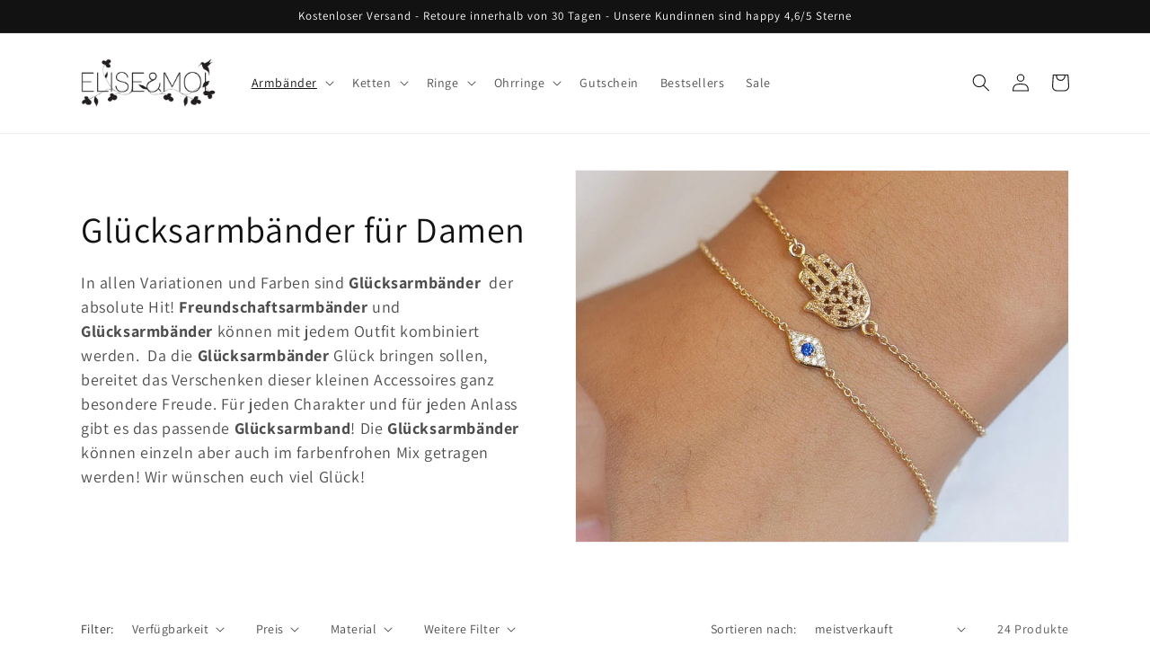

--- FILE ---
content_type: text/html; charset=utf-8
request_url: https://eliseetmoi.de/collections/glucksarmbander-freundschaftsarmbander-fur-damen
body_size: 63262
content:
<!doctype html>
<html class="no-js" lang="de">
  <head>





  <meta name="google-site-verification" content="3HZoycBbqc3BwSHO3s436oAG1nERKRenTBshVR3pKuA" />
    
<!-- Stock Alerts is generated by Ordersify -->
<style type="text/css"></style><script type="text/javascript">
  window.ORDERSIFY_BIS = window.ORDERSIFY_BIS || {};
  window.ORDERSIFY_BIS.template = "collection";
  window.ORDERSIFY_BIS.language = "de";
  window.ORDERSIFY_BIS.primary_language = "en";
  
  
  window.ORDERSIFY_BIS.product_collections = [];
  window.ORDERSIFY_BIS.variant_inventory = [];
  window.ORDERSIFY_BIS.collection_product_inventories = [];
  window.ORDERSIFY_BIS.collection_product_collections = [];
  
  window.ORDERSIFY_BIS.collection_products = [{"id":4560615735411,"title":"Armband Nordstern | 16Karat vergoldet","handle":"armband-nordstern-16karat-vergoldet","description":"\u003cp\u003eDer Nordstern steht für Reisen und Abenteuer und soll der Trägerin den richtigen Weg weisen. Ideal als Glücksbringer oder als Geschenk an eine Weltenbummlerin.\u003c\/p\u003e\n\u003cp\u003eMaterial: 16 Karat vergoldet\u003cbr\u003e Länge: 18cm\u003cbr\u003e Ein perfektes Geschenk für die beste Freundin!\u003cbr\u003e Oder vielleicht für Sie selbst?\u003cbr\u003e Kostenlose Lieferung innerhalb von 48 Stunden.\u003cbr\u003e Bei weiteren Fragen können Sie mich gerne kontaktieren.\u003c\/p\u003e","published_at":"2020-07-31T17:53:08+02:00","created_at":"2020-07-31T17:53:08+02:00","vendor":"Elise et moi","type":"Armbänder","tags":["glucksbringer","stern","vergoldet"],"price":3900,"price_min":3900,"price_max":3900,"available":true,"price_varies":false,"compare_at_price":null,"compare_at_price_min":0,"compare_at_price_max":0,"compare_at_price_varies":false,"variants":[{"id":43791515123978,"title":"Vergoldet","option1":"Vergoldet","option2":null,"option3":null,"sku":"FONT-921407\/18-BR121","requires_shipping":true,"taxable":true,"featured_image":null,"available":true,"name":"Armband Nordstern | 16Karat vergoldet - Vergoldet","public_title":"Vergoldet","options":["Vergoldet"],"price":3900,"weight":10,"compare_at_price":null,"inventory_quantity":25,"inventory_management":"shopify","inventory_policy":"deny","barcode":"","requires_selling_plan":false,"selling_plan_allocations":[]}],"images":["\/\/eliseetmoi.de\/cdn\/shop\/products\/armband-nordstern-vergoldet.jpg?v=1707481294","\/\/eliseetmoi.de\/cdn\/shop\/products\/armband-nordstern.jpg?v=1707684615","\/\/eliseetmoi.de\/cdn\/shop\/products\/nordstern-armband-gold.jpg?v=1707685392","\/\/eliseetmoi.de\/cdn\/shop\/products\/stern-armband-vergoldet.jpg?v=1707685370","\/\/eliseetmoi.de\/cdn\/shop\/products\/bracelet-etoile-nord-plaque-or1.jpg?v=1675114239","\/\/eliseetmoi.de\/cdn\/shop\/products\/bracelet-etoile-nord-or_79f11bcc-9996-44de-955d-0d57c180c037.jpg?v=1675114239","\/\/eliseetmoi.de\/cdn\/shop\/products\/bracelet-etoile-nord-or.jpg?v=1675114239"],"featured_image":"\/\/eliseetmoi.de\/cdn\/shop\/products\/armband-nordstern-vergoldet.jpg?v=1707481294","options":["Material"],"media":[{"alt":"Armband Nordstern | 16Karat vergoldet","id":7107697639539,"position":1,"preview_image":{"aspect_ratio":1.5,"height":1299,"width":1949,"src":"\/\/eliseetmoi.de\/cdn\/shop\/products\/armband-nordstern-vergoldet.jpg?v=1707481294"},"aspect_ratio":1.5,"height":1299,"media_type":"image","src":"\/\/eliseetmoi.de\/cdn\/shop\/products\/armband-nordstern-vergoldet.jpg?v=1707481294","width":1949},{"alt":"Armband Nordstern | 16Karat vergoldet","id":7460285677683,"position":2,"preview_image":{"aspect_ratio":1.094,"height":1016,"width":1112,"src":"\/\/eliseetmoi.de\/cdn\/shop\/products\/armband-nordstern.jpg?v=1707684615"},"aspect_ratio":1.094,"height":1016,"media_type":"image","src":"\/\/eliseetmoi.de\/cdn\/shop\/products\/armband-nordstern.jpg?v=1707684615","width":1112},{"alt":"Armband Nordstern | 16Karat vergoldet","id":7460285644915,"position":3,"preview_image":{"aspect_ratio":1.5,"height":1653,"width":2480,"src":"\/\/eliseetmoi.de\/cdn\/shop\/products\/nordstern-armband-gold.jpg?v=1707685392"},"aspect_ratio":1.5,"height":1653,"media_type":"image","src":"\/\/eliseetmoi.de\/cdn\/shop\/products\/nordstern-armband-gold.jpg?v=1707685392","width":2480},{"alt":"Armband Nordstern | 16Karat vergoldet","id":7460285710451,"position":4,"preview_image":{"aspect_ratio":3.333,"height":658,"width":2193,"src":"\/\/eliseetmoi.de\/cdn\/shop\/products\/stern-armband-vergoldet.jpg?v=1707685370"},"aspect_ratio":3.333,"height":658,"media_type":"image","src":"\/\/eliseetmoi.de\/cdn\/shop\/products\/stern-armband-vergoldet.jpg?v=1707685370","width":2193},{"alt":"Armband Nordstern | 16Karat vergoldet","id":35306295427338,"position":5,"preview_image":{"aspect_ratio":1.0,"height":800,"width":800,"src":"\/\/eliseetmoi.de\/cdn\/shop\/products\/bracelet-etoile-nord-plaque-or1.jpg?v=1675114239"},"aspect_ratio":1.0,"height":800,"media_type":"image","src":"\/\/eliseetmoi.de\/cdn\/shop\/products\/bracelet-etoile-nord-plaque-or1.jpg?v=1675114239","width":800},{"alt":"Armband Nordstern | 16Karat vergoldet","id":7460285743219,"position":6,"preview_image":{"aspect_ratio":1.0,"height":1856,"width":1856,"src":"\/\/eliseetmoi.de\/cdn\/shop\/products\/bracelet-etoile-nord-or_79f11bcc-9996-44de-955d-0d57c180c037.jpg?v=1675114239"},"aspect_ratio":1.0,"height":1856,"media_type":"image","src":"\/\/eliseetmoi.de\/cdn\/shop\/products\/bracelet-etoile-nord-or_79f11bcc-9996-44de-955d-0d57c180c037.jpg?v=1675114239","width":1856},{"alt":"Armband Nordstern | 16Karat vergoldet","id":7460285775987,"position":7,"preview_image":{"aspect_ratio":1.09,"height":1027,"width":1119,"src":"\/\/eliseetmoi.de\/cdn\/shop\/products\/bracelet-etoile-nord-or.jpg?v=1675114239"},"aspect_ratio":1.09,"height":1027,"media_type":"image","src":"\/\/eliseetmoi.de\/cdn\/shop\/products\/bracelet-etoile-nord-or.jpg?v=1675114239","width":1119}],"requires_selling_plan":false,"selling_plan_groups":[],"content":"\u003cp\u003eDer Nordstern steht für Reisen und Abenteuer und soll der Trägerin den richtigen Weg weisen. Ideal als Glücksbringer oder als Geschenk an eine Weltenbummlerin.\u003c\/p\u003e\n\u003cp\u003eMaterial: 16 Karat vergoldet\u003cbr\u003e Länge: 18cm\u003cbr\u003e Ein perfektes Geschenk für die beste Freundin!\u003cbr\u003e Oder vielleicht für Sie selbst?\u003cbr\u003e Kostenlose Lieferung innerhalb von 48 Stunden.\u003cbr\u003e Bei weiteren Fragen können Sie mich gerne kontaktieren.\u003c\/p\u003e"},{"id":6535911669875,"title":"Nazar Boncuk Armband mit Steinen - 16K vergoldet","handle":"nazar-boncuk-armband-mit-steinen-16k-vergoldet","description":"\u003cp\u003eDamen Armband mit integriertem Nazar Auge Zirkonia Element.\u003cbr\u003e\u003cbr\u003eDie Kette des Armbandes ist von 16-18 cm größenverstellbar und passt somit an fast jedes Handgelenk.\u003cbr\u003e\u003cbr\u003eEin trendiges Armband dass sie zu jeder Tageszeit tragen und genießen können\u003cbr\u003e\u003cbr\u003eDie glänzender Anhänger ist besetzt mit vielen glitzernden Zirkonia.\u003cbr\u003e Das türkische Auge soll vor dem 'bösen Blick' schützen . \u003cbr\u003e\u003cbr\u003e Länge:  18cm verstellbar am 16cm, 17cm und 18cm\u003cbr\u003eBlaues Auge: 5mm x 10mm\u003cbr\u003eMaterial: aus Messing, überzogen mit 16 Karat Gold. Das Gewicht des Goldes beträgt 1\/20 des Gesamtgewichts, also 50-100 mal mehr als in einem normal vergoldeten Produkt.  Gold Filled Schmuck sieht aus wie Goldschmuck, kostet aber viel weniger. Diese Art der Vergoldung ist sehr widerstandsfähig und hält (bei normalem Gebrauch) sehr lang. Kann dank des Design und der hochwertigen Verarbeitung den ganzen Tag und auch beim Duschen getragen werden. Alle Materialien sind hypoallergen \u0026amp; laufen nicht an.\u003cbr\u003e\u003c\/p\u003e\n\u003cp\u003eKostenlose Lieferung innerhalb von 48 Stunden.\u003cbr\u003e Bei weiteren Fragen können Sie mich gerne kontaktieren.\u003c\/p\u003e","published_at":"2021-02-26T16:32:31+01:00","created_at":"2021-02-26T16:32:31+01:00","vendor":"Elise et moi","type":"Armbänder","tags":["glucksbringer","nazar auge","vergoldet","zirkonia"],"price":5400,"price_min":5400,"price_max":5400,"available":true,"price_varies":false,"compare_at_price":null,"compare_at_price_min":0,"compare_at_price_max":0,"compare_at_price_varies":false,"variants":[{"id":43791843524874,"title":"Vergoldet","option1":"Vergoldet","option2":null,"option3":null,"sku":"BRAP0162-BR171","requires_shipping":true,"taxable":true,"featured_image":{"id":27936315703411,"product_id":6535911669875,"position":2,"created_at":"2021-02-26T16:33:19+01:00","updated_at":"2021-02-26T16:33:19+01:00","alt":"Nazar Boncuk Armband mit Steinen - 16K vergoldet","width":2098,"height":1499,"src":"\/\/eliseetmoi.de\/cdn\/shop\/products\/armband-blau-auge-vergoldet.jpg?v=1614353599","variant_ids":[43791843524874]},"available":true,"name":"Nazar Boncuk Armband mit Steinen - 16K vergoldet - Vergoldet","public_title":"Vergoldet","options":["Vergoldet"],"price":5400,"weight":10,"compare_at_price":null,"inventory_quantity":25,"inventory_management":"shopify","inventory_policy":"deny","barcode":"","featured_media":{"alt":"Nazar Boncuk Armband mit Steinen - 16K vergoldet","id":20170984292467,"position":2,"preview_image":{"aspect_ratio":1.4,"height":1499,"width":2098,"src":"\/\/eliseetmoi.de\/cdn\/shop\/products\/armband-blau-auge-vergoldet.jpg?v=1614353599"}},"requires_selling_plan":false,"selling_plan_allocations":[]}],"images":["\/\/eliseetmoi.de\/cdn\/shop\/products\/armband-blau-auge-gold.jpg?v=1614353599","\/\/eliseetmoi.de\/cdn\/shop\/products\/armband-blau-auge-vergoldet.jpg?v=1614353599","\/\/eliseetmoi.de\/cdn\/shop\/products\/armband-blaue-auge-gold-16Karat.jpg?v=1707685555"],"featured_image":"\/\/eliseetmoi.de\/cdn\/shop\/products\/armband-blau-auge-gold.jpg?v=1614353599","options":["Material"],"media":[{"alt":"Nazar Boncuk Armband mit Steinen - 16K vergoldet","id":20170984259699,"position":1,"preview_image":{"aspect_ratio":1.4,"height":1362,"width":1907,"src":"\/\/eliseetmoi.de\/cdn\/shop\/products\/armband-blau-auge-gold.jpg?v=1614353599"},"aspect_ratio":1.4,"height":1362,"media_type":"image","src":"\/\/eliseetmoi.de\/cdn\/shop\/products\/armband-blau-auge-gold.jpg?v=1614353599","width":1907},{"alt":"Nazar Boncuk Armband mit Steinen - 16K vergoldet","id":20170984292467,"position":2,"preview_image":{"aspect_ratio":1.4,"height":1499,"width":2098,"src":"\/\/eliseetmoi.de\/cdn\/shop\/products\/armband-blau-auge-vergoldet.jpg?v=1614353599"},"aspect_ratio":1.4,"height":1499,"media_type":"image","src":"\/\/eliseetmoi.de\/cdn\/shop\/products\/armband-blau-auge-vergoldet.jpg?v=1614353599","width":2098},{"alt":"Nazar Boncuk Armband mit Steinen - 16K vergoldet","id":20170989174899,"position":3,"preview_image":{"aspect_ratio":1.4,"height":1560,"width":2184,"src":"\/\/eliseetmoi.de\/cdn\/shop\/products\/armband-blaue-auge-gold-16Karat.jpg?v=1707685555"},"aspect_ratio":1.4,"height":1560,"media_type":"image","src":"\/\/eliseetmoi.de\/cdn\/shop\/products\/armband-blaue-auge-gold-16Karat.jpg?v=1707685555","width":2184}],"requires_selling_plan":false,"selling_plan_groups":[],"content":"\u003cp\u003eDamen Armband mit integriertem Nazar Auge Zirkonia Element.\u003cbr\u003e\u003cbr\u003eDie Kette des Armbandes ist von 16-18 cm größenverstellbar und passt somit an fast jedes Handgelenk.\u003cbr\u003e\u003cbr\u003eEin trendiges Armband dass sie zu jeder Tageszeit tragen und genießen können\u003cbr\u003e\u003cbr\u003eDie glänzender Anhänger ist besetzt mit vielen glitzernden Zirkonia.\u003cbr\u003e Das türkische Auge soll vor dem 'bösen Blick' schützen . \u003cbr\u003e\u003cbr\u003e Länge:  18cm verstellbar am 16cm, 17cm und 18cm\u003cbr\u003eBlaues Auge: 5mm x 10mm\u003cbr\u003eMaterial: aus Messing, überzogen mit 16 Karat Gold. Das Gewicht des Goldes beträgt 1\/20 des Gesamtgewichts, also 50-100 mal mehr als in einem normal vergoldeten Produkt.  Gold Filled Schmuck sieht aus wie Goldschmuck, kostet aber viel weniger. Diese Art der Vergoldung ist sehr widerstandsfähig und hält (bei normalem Gebrauch) sehr lang. Kann dank des Design und der hochwertigen Verarbeitung den ganzen Tag und auch beim Duschen getragen werden. Alle Materialien sind hypoallergen \u0026amp; laufen nicht an.\u003cbr\u003e\u003c\/p\u003e\n\u003cp\u003eKostenlose Lieferung innerhalb von 48 Stunden.\u003cbr\u003e Bei weiteren Fragen können Sie mich gerne kontaktieren.\u003c\/p\u003e"},{"id":173194510366,"title":"Zartes Armband mit Stern | 16Karat vergoldet","handle":"armband-stern-vergoldet","description":"\u003cp\u003e\u003cbr\u003eEntzückendes Armband mit einem Stern-Anhänger. Dieses zauberhafte Armband bringt die Sterne direkt an dein Handgelenk. Der zarte Stern-Anhänger verleiht jedem Outfit einen bezaubernden Touch. Sterne sind Symbole des Lebensweges – lass dich von diesem traumhaften Armband mit seinem Stern begleiten! Ob im Büro oder auf einer Party: Das schlichte Design passt perfekt zu jedem Look.\u003cbr\u003e\u003cbr\u003eZu diesem Modell bieten wir auch eine passende \u003ca href=\"https:\/\/eliseetmoi.de\/products\/halskette-stern-vergoldet\" title=\"Kette mit stern vergoldet\"\u003eHalskette mit einem Stern\u003c\/a\u003e an.\u003c\/p\u003e\n\u003cp\u003eLänge 18 cm in 2 Positionen verstellbar: 18cm und 16cm\u003cbr\u003eMaterial: aus Messing, überzogen mit 16 Karat Gold. Das Gewicht des Goldes beträgt 1\/20 des Gesamtgewichts, also 50-100 mal mehr als in einem normal vergoldeten Produkt.  Gold Filled Schmuck sieht aus wie Goldschmuck, kostet aber viel weniger. Diese Art der Vergoldung ist sehr widerstandsfähig und hält (bei normalem Gebrauch) sehr lang. \u003cbr\u003e\u003cbr\u003eEin perfektes Geschenk für die beste Freundin. Oder vielleicht für Sie selbst?\u003cbr\u003eKostenlose Lieferung innerhalb von 48 Stunden.\u003cbr\u003eBei weiteren Fragen können Sie mich gerne kontaktieren.\u003c\/p\u003e","published_at":"2017-10-11T13:52:07+02:00","created_at":"2017-10-11T13:52:10+02:00","vendor":"Elise et moi","type":"Armbänder","tags":["glucksbringer","stern","vergoldet"],"price":4400,"price_min":4400,"price_max":4400,"available":true,"price_varies":false,"compare_at_price":null,"compare_at_price_min":0,"compare_at_price_max":0,"compare_at_price_varies":false,"variants":[{"id":43791861711114,"title":"Vergoldet","option1":"Vergoldet","option2":null,"option3":null,"sku":"BRAP0020-BR161","requires_shipping":true,"taxable":true,"featured_image":{"id":28794350567539,"product_id":173194510366,"position":1,"created_at":"2021-11-17T16:57:18+01:00","updated_at":"2021-11-17T16:57:19+01:00","alt":"Zartes Armband mit Stern | 16Karat vergoldet","width":1500,"height":1000,"src":"\/\/eliseetmoi.de\/cdn\/shop\/products\/bracelet-etoile-plaque-or_4346af0f-74fe-4c5b-aa27-747eb3489694.jpg?v=1637164639","variant_ids":[43791861711114]},"available":true,"name":"Zartes Armband mit Stern | 16Karat vergoldet - Vergoldet","public_title":"Vergoldet","options":["Vergoldet"],"price":4400,"weight":10,"compare_at_price":null,"inventory_quantity":25,"inventory_management":"shopify","inventory_policy":"deny","barcode":null,"featured_media":{"alt":"Zartes Armband mit Stern | 16Karat vergoldet","id":21079198138483,"position":1,"preview_image":{"aspect_ratio":1.5,"height":1000,"width":1500,"src":"\/\/eliseetmoi.de\/cdn\/shop\/products\/bracelet-etoile-plaque-or_4346af0f-74fe-4c5b-aa27-747eb3489694.jpg?v=1637164639"}},"requires_selling_plan":false,"selling_plan_allocations":[]}],"images":["\/\/eliseetmoi.de\/cdn\/shop\/products\/bracelet-etoile-plaque-or_4346af0f-74fe-4c5b-aa27-747eb3489694.jpg?v=1637164639","\/\/eliseetmoi.de\/cdn\/shop\/products\/armband-gold-stern.jpg?v=1707480041","\/\/eliseetmoi.de\/cdn\/shop\/products\/stern-armkette-gold.jpg?v=1707842880","\/\/eliseetmoi.de\/cdn\/shop\/products\/armband-stern-gold.jpg?v=1707479687","\/\/eliseetmoi.de\/cdn\/shop\/products\/armband-stern-vergoldet.jpg?v=1707480005"],"featured_image":"\/\/eliseetmoi.de\/cdn\/shop\/products\/bracelet-etoile-plaque-or_4346af0f-74fe-4c5b-aa27-747eb3489694.jpg?v=1637164639","options":["Material"],"media":[{"alt":"Zartes Armband mit Stern | 16Karat vergoldet","id":21079198138483,"position":1,"preview_image":{"aspect_ratio":1.5,"height":1000,"width":1500,"src":"\/\/eliseetmoi.de\/cdn\/shop\/products\/bracelet-etoile-plaque-or_4346af0f-74fe-4c5b-aa27-747eb3489694.jpg?v=1637164639"},"aspect_ratio":1.5,"height":1000,"media_type":"image","src":"\/\/eliseetmoi.de\/cdn\/shop\/products\/bracelet-etoile-plaque-or_4346af0f-74fe-4c5b-aa27-747eb3489694.jpg?v=1637164639","width":1500},{"alt":"Zartes Armband mit Stern | 16Karat vergoldet","id":7460288069747,"position":2,"preview_image":{"aspect_ratio":1.5,"height":1280,"width":1920,"src":"\/\/eliseetmoi.de\/cdn\/shop\/products\/armband-gold-stern.jpg?v=1707480041"},"aspect_ratio":1.5,"height":1280,"media_type":"image","src":"\/\/eliseetmoi.de\/cdn\/shop\/products\/armband-gold-stern.jpg?v=1707480041","width":1920},{"alt":"Zartes Armband mit Stern | 16Karat vergoldet","id":113709908083,"position":3,"preview_image":{"aspect_ratio":1.5,"height":1333,"width":2000,"src":"\/\/eliseetmoi.de\/cdn\/shop\/products\/stern-armkette-gold.jpg?v=1707842880"},"aspect_ratio":1.5,"height":1333,"media_type":"image","src":"\/\/eliseetmoi.de\/cdn\/shop\/products\/stern-armkette-gold.jpg?v=1707842880","width":2000},{"alt":"Armband mit stern vergoldet","id":21079200268403,"position":4,"preview_image":{"aspect_ratio":1.0,"height":768,"width":768,"src":"\/\/eliseetmoi.de\/cdn\/shop\/products\/armband-stern-gold.jpg?v=1707479687"},"aspect_ratio":1.0,"height":768,"media_type":"image","src":"\/\/eliseetmoi.de\/cdn\/shop\/products\/armband-stern-gold.jpg?v=1707479687","width":768},{"alt":"Armband mit Stern gold","id":21079200530547,"position":5,"preview_image":{"aspect_ratio":0.667,"height":1440,"width":960,"src":"\/\/eliseetmoi.de\/cdn\/shop\/products\/armband-stern-vergoldet.jpg?v=1707480005"},"aspect_ratio":0.667,"height":1440,"media_type":"image","src":"\/\/eliseetmoi.de\/cdn\/shop\/products\/armband-stern-vergoldet.jpg?v=1707480005","width":960}],"requires_selling_plan":false,"selling_plan_groups":[],"content":"\u003cp\u003e\u003cbr\u003eEntzückendes Armband mit einem Stern-Anhänger. Dieses zauberhafte Armband bringt die Sterne direkt an dein Handgelenk. Der zarte Stern-Anhänger verleiht jedem Outfit einen bezaubernden Touch. Sterne sind Symbole des Lebensweges – lass dich von diesem traumhaften Armband mit seinem Stern begleiten! Ob im Büro oder auf einer Party: Das schlichte Design passt perfekt zu jedem Look.\u003cbr\u003e\u003cbr\u003eZu diesem Modell bieten wir auch eine passende \u003ca href=\"https:\/\/eliseetmoi.de\/products\/halskette-stern-vergoldet\" title=\"Kette mit stern vergoldet\"\u003eHalskette mit einem Stern\u003c\/a\u003e an.\u003c\/p\u003e\n\u003cp\u003eLänge 18 cm in 2 Positionen verstellbar: 18cm und 16cm\u003cbr\u003eMaterial: aus Messing, überzogen mit 16 Karat Gold. Das Gewicht des Goldes beträgt 1\/20 des Gesamtgewichts, also 50-100 mal mehr als in einem normal vergoldeten Produkt.  Gold Filled Schmuck sieht aus wie Goldschmuck, kostet aber viel weniger. Diese Art der Vergoldung ist sehr widerstandsfähig und hält (bei normalem Gebrauch) sehr lang. \u003cbr\u003e\u003cbr\u003eEin perfektes Geschenk für die beste Freundin. Oder vielleicht für Sie selbst?\u003cbr\u003eKostenlose Lieferung innerhalb von 48 Stunden.\u003cbr\u003eBei weiteren Fragen können Sie mich gerne kontaktieren.\u003c\/p\u003e"},{"id":230768541726,"title":"Silbernes Armband mit blauem Auge und Zirkonen – Schutz und Eleganz in einem Schmuckstück","handle":"armband-mit-blauem-auge-aus-silber","description":"\u003cp\u003eUnser filigranes Nazar-Armband aus hochwertigem 925er Sterlingsilber ist nicht nur ein stilvolles Schmuckstück, sondern auch ein bedeutungsvolles Symbol. Das Nazar-Auge, auch als „blaues Auge“ bekannt, schützt vor negativen Energien und ist ein zeitloser Glücksbringer. Sein schlichtes, modernes Design macht es zu einem vielseitigen Accessoire für jeden Tag.\u003c\/p\u003e\n\u003cp\u003e✔ \u003cstrong\u003eMaterial\u003c\/strong\u003e: Hochwertiges 925er Sterlingsilber – langlebig, hypoallergen und angenehm zu tragen\u003cbr\u003e✔ \u003cstrong\u003eDesign\u003c\/strong\u003e: Feines Armband mit einem Nazar-Auge-Anhänger, verziert mit glitzernden Zirkonia-Steinen für zusätzlichen Glamour\u003cbr\u003e✔ \u003cstrong\u003e\u003c\/strong\u003e\u003cstrong\u003eLänge des Armbands\u003c\/strong\u003e: 18 cm, verstellbar an 2 Positionen: 16cm und 18cm\u003cstrong\u003e\u003c\/strong\u003e\u003c\/p\u003e\n\u003ch3\u003eVielseitigkeit und Stil\u003c\/h3\u003e\n\u003cp\u003eDieses leichte und elegante Armband verleiht jedem Look eine besondere Note. Das Nazar-Auge, umgeben von funkelnden Zirkonia-Steinen, reflektiert das Licht auf eine subtile, aber wirkungsvolle Weise. Tragen Sie es allein für einen minimalistischen Stil oder kombinieren Sie es mit anderen Schmuckstücken für einen modernen Layering-Look.\u003c\/p\u003e\n\u003ch3\u003eEin besonderes Geschenk\u003c\/h3\u003e\n\u003cp\u003eDas Nazar-Armband aus 925er Silber ist das perfekte Geschenk für Geburtstage, Jubiläen, Taufen oder als symbolische Geste der Fürsorge. Mit seiner tiefen Bedeutung und seinem zeitlosen Design wird es garantiert zu einem geschätzten Schmuckstück.\u003c\/p\u003e\n\u003cp\u003e📦 \u003cstrong\u003eKostenloser Versand\u003c\/strong\u003e \u0026amp; \u003cstrong\u003esichere Zahlung\u003c\/strong\u003e – Sorgenfreies Einkaufen bei uns!\u003c\/p\u003e\n\u003cp\u003e➡️ Entdecken Sie jetzt dieses stilvolle Nazar-Armband aus 925er Silber mit funkelnden Zirkonia-Steinen und verleihen Sie Ihrem Stil eine schützende und glamouröse Note.\u003c\/p\u003e","published_at":"2017-10-20T13:08:55+02:00","created_at":"2017-10-20T13:09:00+02:00","vendor":"Elise et moi","type":"Armbänder","tags":["glucksbringer","nazar auge","silber","zirkonia"],"price":2400,"price_min":2400,"price_max":2400,"available":true,"price_varies":false,"compare_at_price":2900,"compare_at_price_min":2900,"compare_at_price_max":2900,"compare_at_price_varies":false,"variants":[{"id":43791430811914,"title":"Silber","option1":"Silber","option2":null,"option3":null,"sku":"OZ-90788\/18-BR55","requires_shipping":true,"taxable":true,"featured_image":null,"available":true,"name":"Silbernes Armband mit blauem Auge und Zirkonen – Schutz und Eleganz in einem Schmuckstück - Silber","public_title":"Silber","options":["Silber"],"price":2400,"weight":10,"compare_at_price":2900,"inventory_quantity":25,"inventory_management":"shopify","inventory_policy":"deny","barcode":"cz-4990152\/18","requires_selling_plan":false,"selling_plan_allocations":[]}],"images":["\/\/eliseetmoi.de\/cdn\/shop\/files\/Silbernes-Armband-blauem-Auge-Zirkonen.jpg?v=1739196088","\/\/eliseetmoi.de\/cdn\/shop\/products\/glucksarmband-silber.jpg?v=1739196088","\/\/eliseetmoi.de\/cdn\/shop\/products\/gluscksarmband-silber.jpg?v=1739196088","\/\/eliseetmoi.de\/cdn\/shop\/products\/glucksarmband-aus-silber-zirkonia.jpg?v=1739196088"],"featured_image":"\/\/eliseetmoi.de\/cdn\/shop\/files\/Silbernes-Armband-blauem-Auge-Zirkonen.jpg?v=1739196088","options":["Material"],"media":[{"alt":"Silbernes Armband mit blauem Auge und Zirkonen","id":44162669936906,"position":1,"preview_image":{"aspect_ratio":1.5,"height":1000,"width":1500,"src":"\/\/eliseetmoi.de\/cdn\/shop\/files\/Silbernes-Armband-blauem-Auge-Zirkonen.jpg?v=1739196088"},"aspect_ratio":1.5,"height":1000,"media_type":"image","src":"\/\/eliseetmoi.de\/cdn\/shop\/files\/Silbernes-Armband-blauem-Auge-Zirkonen.jpg?v=1739196088","width":1500},{"alt":"Glücksarmband mit blauem Auge aus Silber","id":125151477875,"position":2,"preview_image":{"aspect_ratio":1.5,"height":2633,"width":3949,"src":"\/\/eliseetmoi.de\/cdn\/shop\/products\/glucksarmband-silber.jpg?v=1739196088"},"aspect_ratio":1.5,"height":2633,"media_type":"image","src":"\/\/eliseetmoi.de\/cdn\/shop\/products\/glucksarmband-silber.jpg?v=1739196088","width":3949},{"alt":"Glücksarmband mit blauem Auge aus Silber","id":7460278534259,"position":3,"preview_image":{"aspect_ratio":1.5,"height":3019,"width":4528,"src":"\/\/eliseetmoi.de\/cdn\/shop\/products\/gluscksarmband-silber.jpg?v=1739196088"},"aspect_ratio":1.5,"height":3019,"media_type":"image","src":"\/\/eliseetmoi.de\/cdn\/shop\/products\/gluscksarmband-silber.jpg?v=1739196088","width":4528},{"alt":null,"id":7460278567027,"position":4,"preview_image":{"aspect_ratio":1.5,"height":3019,"width":4528,"src":"\/\/eliseetmoi.de\/cdn\/shop\/products\/glucksarmband-aus-silber-zirkonia.jpg?v=1739196088"},"aspect_ratio":1.5,"height":3019,"media_type":"image","src":"\/\/eliseetmoi.de\/cdn\/shop\/products\/glucksarmband-aus-silber-zirkonia.jpg?v=1739196088","width":4528}],"requires_selling_plan":false,"selling_plan_groups":[],"content":"\u003cp\u003eUnser filigranes Nazar-Armband aus hochwertigem 925er Sterlingsilber ist nicht nur ein stilvolles Schmuckstück, sondern auch ein bedeutungsvolles Symbol. Das Nazar-Auge, auch als „blaues Auge“ bekannt, schützt vor negativen Energien und ist ein zeitloser Glücksbringer. Sein schlichtes, modernes Design macht es zu einem vielseitigen Accessoire für jeden Tag.\u003c\/p\u003e\n\u003cp\u003e✔ \u003cstrong\u003eMaterial\u003c\/strong\u003e: Hochwertiges 925er Sterlingsilber – langlebig, hypoallergen und angenehm zu tragen\u003cbr\u003e✔ \u003cstrong\u003eDesign\u003c\/strong\u003e: Feines Armband mit einem Nazar-Auge-Anhänger, verziert mit glitzernden Zirkonia-Steinen für zusätzlichen Glamour\u003cbr\u003e✔ \u003cstrong\u003e\u003c\/strong\u003e\u003cstrong\u003eLänge des Armbands\u003c\/strong\u003e: 18 cm, verstellbar an 2 Positionen: 16cm und 18cm\u003cstrong\u003e\u003c\/strong\u003e\u003c\/p\u003e\n\u003ch3\u003eVielseitigkeit und Stil\u003c\/h3\u003e\n\u003cp\u003eDieses leichte und elegante Armband verleiht jedem Look eine besondere Note. Das Nazar-Auge, umgeben von funkelnden Zirkonia-Steinen, reflektiert das Licht auf eine subtile, aber wirkungsvolle Weise. Tragen Sie es allein für einen minimalistischen Stil oder kombinieren Sie es mit anderen Schmuckstücken für einen modernen Layering-Look.\u003c\/p\u003e\n\u003ch3\u003eEin besonderes Geschenk\u003c\/h3\u003e\n\u003cp\u003eDas Nazar-Armband aus 925er Silber ist das perfekte Geschenk für Geburtstage, Jubiläen, Taufen oder als symbolische Geste der Fürsorge. Mit seiner tiefen Bedeutung und seinem zeitlosen Design wird es garantiert zu einem geschätzten Schmuckstück.\u003c\/p\u003e\n\u003cp\u003e📦 \u003cstrong\u003eKostenloser Versand\u003c\/strong\u003e \u0026amp; \u003cstrong\u003esichere Zahlung\u003c\/strong\u003e – Sorgenfreies Einkaufen bei uns!\u003c\/p\u003e\n\u003cp\u003e➡️ Entdecken Sie jetzt dieses stilvolle Nazar-Armband aus 925er Silber mit funkelnden Zirkonia-Steinen und verleihen Sie Ihrem Stil eine schützende und glamouröse Note.\u003c\/p\u003e"},{"id":173195165726,"title":"Zirkonia Glückshufeisen Armband aus Silber - Glücksbringer","handle":"silberarmband-hufeisen","description":"\u003cp\u003eDieses funkelnde Hufeisen-Armband ist verspielt und dennoch raffiniert. Jeder braucht ein wenig Glück in seinem Leben und unser Armband aus 925 Sterlingsilber ist ein eleganter und hochwertiger Glücksbringer.\u003cbr\u003e\u003cbr\u003eSeit Jahrhunderten gilt das Hufeisen als Glückssymbol in der Geschichte der Menschen.\u003cbr\u003e\u003cbr\u003eVerwendete Materialien: 925 Silber\u003cbr\u003eLänge: 18 cm, verstellbar an 3 Positionen\u003cbr\u003eDieses Armband eignet sich hervorragend als Geschenk oder aber Sie machen sich selbst eine Freude!\u003c\/p\u003e\n\u003cp\u003eKostenlose Lieferung innerhalb von 48 Stunden.\u003cbr\u003eBei weiteren Fragen können Sie mich gerne kontaktieren.\u003c\/p\u003e","published_at":"2017-10-11T13:52:13+02:00","created_at":"2017-10-11T13:52:16+02:00","vendor":"Elise et moi","type":"Armbänder","tags":["glucksbringer","hufeisen","silber"],"price":2900,"price_min":2900,"price_max":2900,"available":true,"price_varies":false,"compare_at_price":null,"compare_at_price_min":0,"compare_at_price_max":0,"compare_at_price_varies":false,"variants":[{"id":43791446180106,"title":"Silber","option1":"Silber","option2":null,"option3":null,"sku":"OZ-9118\/18-BR53","requires_shipping":true,"taxable":true,"featured_image":null,"available":true,"name":"Zirkonia Glückshufeisen Armband aus Silber - Glücksbringer - Silber","public_title":"Silber","options":["Silber"],"price":2900,"weight":10,"compare_at_price":null,"inventory_quantity":25,"inventory_management":"shopify","inventory_policy":"deny","barcode":"TBRA0046","requires_selling_plan":false,"selling_plan_allocations":[]}],"images":["\/\/eliseetmoi.de\/cdn\/shop\/products\/armband-hufeisen-silber-zirkonia.jpg?v=1707840899","\/\/eliseetmoi.de\/cdn\/shop\/files\/Zirkonia-Gluckshufeisen-Armband-Silber.jpg?v=1701168425","\/\/eliseetmoi.de\/cdn\/shop\/products\/Silberarmband-Hufeisen.jpg?v=1707478445"],"featured_image":"\/\/eliseetmoi.de\/cdn\/shop\/products\/armband-hufeisen-silber-zirkonia.jpg?v=1707840899","options":["Material"],"media":[{"alt":"Silberarmband mit Hufeisen","id":113710039155,"position":1,"preview_image":{"aspect_ratio":1.5,"height":1000,"width":1500,"src":"\/\/eliseetmoi.de\/cdn\/shop\/products\/armband-hufeisen-silber-zirkonia.jpg?v=1707840899"},"aspect_ratio":1.5,"height":1000,"media_type":"image","src":"\/\/eliseetmoi.de\/cdn\/shop\/products\/armband-hufeisen-silber-zirkonia.jpg?v=1707840899","width":1500},{"alt":"Zirkonia Glückshufeisen Armband aus Silber - Glücksbringer","id":37903019180298,"position":2,"preview_image":{"aspect_ratio":1.4,"height":1786,"width":2500,"src":"\/\/eliseetmoi.de\/cdn\/shop\/files\/Zirkonia-Gluckshufeisen-Armband-Silber.jpg?v=1701168425"},"aspect_ratio":1.4,"height":1786,"media_type":"image","src":"\/\/eliseetmoi.de\/cdn\/shop\/files\/Zirkonia-Gluckshufeisen-Armband-Silber.jpg?v=1701168425","width":2500},{"alt":"Silberarmband mit Hufeisen","id":7460298293363,"position":3,"preview_image":{"aspect_ratio":1.5,"height":1280,"width":1920,"src":"\/\/eliseetmoi.de\/cdn\/shop\/products\/Silberarmband-Hufeisen.jpg?v=1707478445"},"aspect_ratio":1.5,"height":1280,"media_type":"image","src":"\/\/eliseetmoi.de\/cdn\/shop\/products\/Silberarmband-Hufeisen.jpg?v=1707478445","width":1920}],"requires_selling_plan":false,"selling_plan_groups":[],"content":"\u003cp\u003eDieses funkelnde Hufeisen-Armband ist verspielt und dennoch raffiniert. Jeder braucht ein wenig Glück in seinem Leben und unser Armband aus 925 Sterlingsilber ist ein eleganter und hochwertiger Glücksbringer.\u003cbr\u003e\u003cbr\u003eSeit Jahrhunderten gilt das Hufeisen als Glückssymbol in der Geschichte der Menschen.\u003cbr\u003e\u003cbr\u003eVerwendete Materialien: 925 Silber\u003cbr\u003eLänge: 18 cm, verstellbar an 3 Positionen\u003cbr\u003eDieses Armband eignet sich hervorragend als Geschenk oder aber Sie machen sich selbst eine Freude!\u003c\/p\u003e\n\u003cp\u003eKostenlose Lieferung innerhalb von 48 Stunden.\u003cbr\u003eBei weiteren Fragen können Sie mich gerne kontaktieren.\u003c\/p\u003e"},{"id":230770311198,"title":"Zirkonia Glückshufeisen Armband Vergoldet - Glücksbringer","handle":"armband-mit-hufeisen-vergoldet","description":"\u003cp\u003eDieses funkelnde Hufeisen-Armband ist verspielt und dennoch raffiniert. Jeder braucht ein wenig Glück in seinem Leben und unser Armband ist ein eleganter und hochwertiger Glücksbringer.\u003cbr data-mce-fragment=\"1\"\u003e\u003cbr data-mce-fragment=\"1\"\u003eSeit Jahrhunderten gilt das Hufeisen als Glückssymbol in der Geschichte der Menschen.\u003cbr\u003e\u003cbr\u003eVerwendete Materialien: 16Karat vergoldet\u003cbr\u003eLänge: 18 cm, verstellbar an 3 Positionen\u003cbr\u003eDieses Armband eignet sich hervorragend als Geschenk oder aber Sie machen sich selbst eine Freude!\u003cbr\u003eKostenlose Lieferung innerhalb von 48 Stunden.\u003cbr\u003eBei weiteren Fragen können Sie mich gerne kontaktieren.\u003c\/p\u003e","published_at":"2017-10-20T13:09:26+02:00","created_at":"2017-10-20T13:09:28+02:00","vendor":"Elise et moi","type":"Armbänder","tags":["glucksbringer","hufeisen","vergoldet"],"price":4400,"price_min":4400,"price_max":4400,"available":false,"price_varies":false,"compare_at_price":null,"compare_at_price_min":0,"compare_at_price_max":0,"compare_at_price_varies":false,"variants":[{"id":43791493234954,"title":"Vergoldet","option1":"Vergoldet","option2":null,"option3":null,"sku":"OZ-19544\/18-BR191","requires_shipping":true,"taxable":true,"featured_image":null,"available":false,"name":"Zirkonia Glückshufeisen Armband Vergoldet - Glücksbringer - Vergoldet","public_title":"Vergoldet","options":["Vergoldet"],"price":4400,"weight":10,"compare_at_price":null,"inventory_quantity":-2,"inventory_management":"shopify","inventory_policy":"deny","barcode":"TBRP0046","requires_selling_plan":false,"selling_plan_allocations":[]}],"images":["\/\/eliseetmoi.de\/cdn\/shop\/products\/armband-hufeisen-gold.jpg?v=1707479096"],"featured_image":"\/\/eliseetmoi.de\/cdn\/shop\/products\/armband-hufeisen-gold.jpg?v=1707479096","options":["Material"],"media":[{"alt":"Armband mit Hufeisen | 16Karat vergoldet","id":125153017971,"position":1,"preview_image":{"aspect_ratio":1.0,"height":998,"width":998,"src":"\/\/eliseetmoi.de\/cdn\/shop\/products\/armband-hufeisen-gold.jpg?v=1707479096"},"aspect_ratio":1.0,"height":998,"media_type":"image","src":"\/\/eliseetmoi.de\/cdn\/shop\/products\/armband-hufeisen-gold.jpg?v=1707479096","width":998}],"requires_selling_plan":false,"selling_plan_groups":[],"content":"\u003cp\u003eDieses funkelnde Hufeisen-Armband ist verspielt und dennoch raffiniert. Jeder braucht ein wenig Glück in seinem Leben und unser Armband ist ein eleganter und hochwertiger Glücksbringer.\u003cbr data-mce-fragment=\"1\"\u003e\u003cbr data-mce-fragment=\"1\"\u003eSeit Jahrhunderten gilt das Hufeisen als Glückssymbol in der Geschichte der Menschen.\u003cbr\u003e\u003cbr\u003eVerwendete Materialien: 16Karat vergoldet\u003cbr\u003eLänge: 18 cm, verstellbar an 3 Positionen\u003cbr\u003eDieses Armband eignet sich hervorragend als Geschenk oder aber Sie machen sich selbst eine Freude!\u003cbr\u003eKostenlose Lieferung innerhalb von 48 Stunden.\u003cbr\u003eBei weiteren Fragen können Sie mich gerne kontaktieren.\u003c\/p\u003e"},{"id":230773620766,"title":"Armband mit Stern mit Strass besetzt aus Silber","handle":"armband-mit-stern-mit-strass-besetzt-aus-silber","description":"\u003cp\u003eDas filigrane Armband ist aus 925 Silber. Geschmückt ist das Armband mit einem kleinen Sternanhänger der mit Zirkonia Steinen besetzt ist. Das Armband lässt sich mit einem Karabinerverschluss öffnen und schließen und kann um 3 cm verlängert werden.\u003cbr\u003e\u003cbr\u003e Verwendete Materialien: Mit Liebe gefertigt aus 925 Silber\u003cbr\u003e Länge: 18 cm, verstellbar an 3 Positionen (15cm, 16,5cm und 18cm)\u003cbr\u003eBesetzt mit Zirkonia\u003cbr\u003eMotiv : Stern\u003cbr\u003e Karabiner-Verschluss\u003cbr\u003e Dieses Armband eignet sich hervorragend als Geschenk oder aber Sie machen sich selbst eine Freude!\u003c\/p\u003e\n\u003cp\u003eKostenlose Lieferung innerhalb von 48 Stunden.\u003cbr\u003e Bei weiteren Fragen können Sie mich gerne kontaktieren.\u003c\/p\u003e","published_at":"2017-10-20T13:10:28+02:00","created_at":"2017-10-20T13:10:34+02:00","vendor":"Elise et moi","type":"Armbänder","tags":["glucksbringer","silber","stern","zirkonia"],"price":2400,"price_min":2400,"price_max":2400,"available":true,"price_varies":false,"compare_at_price":null,"compare_at_price_min":0,"compare_at_price_max":0,"compare_at_price_varies":false,"variants":[{"id":43791415017738,"title":"Silber","option1":"Silber","option2":null,"option3":null,"sku":"CZ-4990379\/18-BR81","requires_shipping":true,"taxable":true,"featured_image":null,"available":true,"name":"Armband mit Stern mit Strass besetzt aus Silber - Silber","public_title":"Silber","options":["Silber"],"price":2400,"weight":10,"compare_at_price":null,"inventory_quantity":25,"inventory_management":"shopify","inventory_policy":"deny","barcode":null,"requires_selling_plan":false,"selling_plan_allocations":[]}],"images":["\/\/eliseetmoi.de\/cdn\/shop\/products\/bracelet-etoile-strass-argent.jpg?v=1574981073","\/\/eliseetmoi.de\/cdn\/shop\/products\/stern-armband-zirkonia-aus-silber.jpg?v=1707488446","\/\/eliseetmoi.de\/cdn\/shop\/products\/bracelet-etoile-brillante-argent.jpg?v=1602263461"],"featured_image":"\/\/eliseetmoi.de\/cdn\/shop\/products\/bracelet-etoile-strass-argent.jpg?v=1574981073","options":["Material"],"media":[{"alt":"Armband mit Stern mit Strass besetzt aus Silber","id":125155573875,"position":1,"preview_image":{"aspect_ratio":1.47,"height":1741,"width":2560,"src":"\/\/eliseetmoi.de\/cdn\/shop\/products\/bracelet-etoile-strass-argent.jpg?v=1574981073"},"aspect_ratio":1.47,"height":1741,"media_type":"image","src":"\/\/eliseetmoi.de\/cdn\/shop\/products\/bracelet-etoile-strass-argent.jpg?v=1574981073","width":2560},{"alt":"Armband mit Stern mit Strass besetzt aus Silber","id":7460283285619,"position":2,"preview_image":{"aspect_ratio":1.5,"height":1645,"width":2467,"src":"\/\/eliseetmoi.de\/cdn\/shop\/products\/stern-armband-zirkonia-aus-silber.jpg?v=1707488446"},"aspect_ratio":1.5,"height":1645,"media_type":"image","src":"\/\/eliseetmoi.de\/cdn\/shop\/products\/stern-armband-zirkonia-aus-silber.jpg?v=1707488446","width":2467},{"alt":"Armband mit Stern mit Strass besetzt aus Silber","id":7460283318387,"position":3,"preview_image":{"aspect_ratio":1.5,"height":1518,"width":2277,"src":"\/\/eliseetmoi.de\/cdn\/shop\/products\/bracelet-etoile-brillante-argent.jpg?v=1602263461"},"aspect_ratio":1.5,"height":1518,"media_type":"image","src":"\/\/eliseetmoi.de\/cdn\/shop\/products\/bracelet-etoile-brillante-argent.jpg?v=1602263461","width":2277}],"requires_selling_plan":false,"selling_plan_groups":[],"content":"\u003cp\u003eDas filigrane Armband ist aus 925 Silber. Geschmückt ist das Armband mit einem kleinen Sternanhänger der mit Zirkonia Steinen besetzt ist. Das Armband lässt sich mit einem Karabinerverschluss öffnen und schließen und kann um 3 cm verlängert werden.\u003cbr\u003e\u003cbr\u003e Verwendete Materialien: Mit Liebe gefertigt aus 925 Silber\u003cbr\u003e Länge: 18 cm, verstellbar an 3 Positionen (15cm, 16,5cm und 18cm)\u003cbr\u003eBesetzt mit Zirkonia\u003cbr\u003eMotiv : Stern\u003cbr\u003e Karabiner-Verschluss\u003cbr\u003e Dieses Armband eignet sich hervorragend als Geschenk oder aber Sie machen sich selbst eine Freude!\u003c\/p\u003e\n\u003cp\u003eKostenlose Lieferung innerhalb von 48 Stunden.\u003cbr\u003e Bei weiteren Fragen können Sie mich gerne kontaktieren.\u003c\/p\u003e"},{"id":230789021726,"title":"Vergoldetes Glücksarmband mit blauem Auge – Schutz und Eleganz in einem Schmuckstück","handle":"glucksarmband-mit-blauem-auge-vergoldet","description":"\u003cp\u003eUnser filigranes Armband aus hochwertig vergoldetem Metall mit einem symbolischen blauen Auge ist ein stilvolles Schmuckstück, das gleichzeitig Schutz und Eleganz vereint. Das blaue Auge, auch bekannt als Nazar, symbolisiert Schutz vor negativen Einflüssen und ist ein zeitloses Glückssymbol.\u003c\/p\u003e\n\u003cp\u003e✔ \u003cstrong\u003eMaterial\u003c\/strong\u003e: aus Messing, überzogen mit 16 Karat Gold. Das Gewicht des Goldes beträgt 1\/20 des Gesamtgewichts, also 50-100 mal mehr als in einem normal vergoldeten Produkt.  Gold Filled Schmuck sieht aus wie Goldschmuck, kostet aber viel weniger. Diese Art der Vergoldung ist sehr widerstandsfähig und hält (bei normalem Gebrauch) sehr lang.\u003cbr\u003e✔ \u003cstrong\u003eDesign\u003c\/strong\u003e: Feines Armband mit einem blauen Auge als Anhänger – ein Hauch von Mystik und Symbolik\u003cbr\u003e✔ \u003cstrong\u003e\u003c\/strong\u003e\u003cstrong\u003eLänge des Armbands\u003c\/strong\u003e: 18cm\u003c\/p\u003e\n\u003ch3\u003eVielseitigkeit und Bedeutung\u003c\/h3\u003e\n\u003cp\u003eDieses leichte und elegante Armband ist ein perfektes Accessoire für jeden Tag. Es verleiht Ihrem Look eine dezente, aber bedeutungsvolle Note. Kombinieren Sie es mit anderen Schmuckstücken für einen modernen Layering-Look oder tragen Sie es alleine, um seine symbolische Wirkung zu betonen.\u003c\/p\u003e\n\u003ch3\u003eEin besonderes Geschenk\u003c\/h3\u003e\n\u003cp\u003eDas Glücksarmband mit blauem Auge eignet sich ideal als Geschenk für Geburtstage, Jubiläen oder als Geste der Fürsorge. Mit seiner tiefen Symbolik und zeitlosen Ästhetik wird es garantiert Freude bereiten und als Schutzsymbol geschätzt.\u003c\/p\u003e\n\u003cp\u003e📦 \u003cstrong\u003eKostenloser Versand\u003c\/strong\u003e \u0026amp; \u003cstrong\u003esichere Zahlung\u003c\/strong\u003e – Sorgenfreies Einkaufen bei uns!\u003c\/p\u003e\n\u003cp\u003e➡️ Entdecken Sie jetzt dieses vergoldete Glücksarmband mit blauem Auge und verleihen Sie Ihrem Stil eine elegante und schützende Note.\u003c\/p\u003e","published_at":"2017-10-20T13:13:15+02:00","created_at":"2017-10-20T13:13:19+02:00","vendor":"Elise et moi","type":"Armbänder","tags":["glucksbringer","nazar auge","vergoldet"],"price":3400,"price_min":3400,"price_max":3400,"available":true,"price_varies":false,"compare_at_price":null,"compare_at_price_min":0,"compare_at_price_max":0,"compare_at_price_varies":false,"variants":[{"id":43791836021002,"title":"Vergoldet","option1":"Vergoldet","option2":null,"option3":null,"sku":"oz-9215309\/18-BR201","requires_shipping":true,"taxable":true,"featured_image":null,"available":true,"name":"Vergoldetes Glücksarmband mit blauem Auge – Schutz und Eleganz in einem Schmuckstück - Vergoldet","public_title":"Vergoldet","options":["Vergoldet"],"price":3400,"weight":10,"compare_at_price":null,"inventory_quantity":25,"inventory_management":"shopify","inventory_policy":"deny","barcode":null,"requires_selling_plan":false,"selling_plan_allocations":[]}],"images":["\/\/eliseetmoi.de\/cdn\/shop\/products\/gluckarmkette-gold-blaue-auge.jpg?v=1707841985","\/\/eliseetmoi.de\/cdn\/shop\/products\/glucksarmband-blaue-auge-gold.jpg?v=1707841087"],"featured_image":"\/\/eliseetmoi.de\/cdn\/shop\/products\/gluckarmkette-gold-blaue-auge.jpg?v=1707841985","options":["Material"],"media":[{"alt":"Glücksarmband mit blauem Auge - vergoldet","id":125164322931,"position":1,"preview_image":{"aspect_ratio":1.619,"height":1544,"width":2500,"src":"\/\/eliseetmoi.de\/cdn\/shop\/products\/gluckarmkette-gold-blaue-auge.jpg?v=1707841985"},"aspect_ratio":1.619,"height":1544,"media_type":"image","src":"\/\/eliseetmoi.de\/cdn\/shop\/products\/gluckarmkette-gold-blaue-auge.jpg?v=1707841985","width":2500},{"alt":"Glücksarmband mit blauem Auge - vergoldet","id":7460294557811,"position":2,"preview_image":{"aspect_ratio":1.5,"height":1000,"width":1500,"src":"\/\/eliseetmoi.de\/cdn\/shop\/products\/glucksarmband-blaue-auge-gold.jpg?v=1707841087"},"aspect_ratio":1.5,"height":1000,"media_type":"image","src":"\/\/eliseetmoi.de\/cdn\/shop\/products\/glucksarmband-blaue-auge-gold.jpg?v=1707841087","width":1500}],"requires_selling_plan":false,"selling_plan_groups":[],"content":"\u003cp\u003eUnser filigranes Armband aus hochwertig vergoldetem Metall mit einem symbolischen blauen Auge ist ein stilvolles Schmuckstück, das gleichzeitig Schutz und Eleganz vereint. Das blaue Auge, auch bekannt als Nazar, symbolisiert Schutz vor negativen Einflüssen und ist ein zeitloses Glückssymbol.\u003c\/p\u003e\n\u003cp\u003e✔ \u003cstrong\u003eMaterial\u003c\/strong\u003e: aus Messing, überzogen mit 16 Karat Gold. Das Gewicht des Goldes beträgt 1\/20 des Gesamtgewichts, also 50-100 mal mehr als in einem normal vergoldeten Produkt.  Gold Filled Schmuck sieht aus wie Goldschmuck, kostet aber viel weniger. Diese Art der Vergoldung ist sehr widerstandsfähig und hält (bei normalem Gebrauch) sehr lang.\u003cbr\u003e✔ \u003cstrong\u003eDesign\u003c\/strong\u003e: Feines Armband mit einem blauen Auge als Anhänger – ein Hauch von Mystik und Symbolik\u003cbr\u003e✔ \u003cstrong\u003e\u003c\/strong\u003e\u003cstrong\u003eLänge des Armbands\u003c\/strong\u003e: 18cm\u003c\/p\u003e\n\u003ch3\u003eVielseitigkeit und Bedeutung\u003c\/h3\u003e\n\u003cp\u003eDieses leichte und elegante Armband ist ein perfektes Accessoire für jeden Tag. Es verleiht Ihrem Look eine dezente, aber bedeutungsvolle Note. Kombinieren Sie es mit anderen Schmuckstücken für einen modernen Layering-Look oder tragen Sie es alleine, um seine symbolische Wirkung zu betonen.\u003c\/p\u003e\n\u003ch3\u003eEin besonderes Geschenk\u003c\/h3\u003e\n\u003cp\u003eDas Glücksarmband mit blauem Auge eignet sich ideal als Geschenk für Geburtstage, Jubiläen oder als Geste der Fürsorge. Mit seiner tiefen Symbolik und zeitlosen Ästhetik wird es garantiert Freude bereiten und als Schutzsymbol geschätzt.\u003c\/p\u003e\n\u003cp\u003e📦 \u003cstrong\u003eKostenloser Versand\u003c\/strong\u003e \u0026amp; \u003cstrong\u003esichere Zahlung\u003c\/strong\u003e – Sorgenfreies Einkaufen bei uns!\u003c\/p\u003e\n\u003cp\u003e➡️ Entdecken Sie jetzt dieses vergoldete Glücksarmband mit blauem Auge und verleihen Sie Ihrem Stil eine elegante und schützende Note.\u003c\/p\u003e"},{"id":7997937713418,"title":"Armband Nordstern aus Silber","handle":"armband-nordstern-aus-silber","description":"\u003cp\u003eDer Nordstern steht für Reisen und Abenteuer und soll der Trägerin den richtigen Weg weisen. Ideal als Glücksbringer oder als Geschenk an eine Weltenbummlerin.\u003c\/p\u003e\n\u003cp\u003eMaterial: 925er Silber\u003cbr\u003eLänge: 15cm + 3cm Verlängerung\u003cbr\u003eNordstern: ca 10mm\u003cbr\u003eEin perfektes Geschenk für die beste Freundin!\u003cbr\u003eOder vielleicht für Sie selbst?\u003cbr\u003eKostenlose Lieferung innerhalb von 48 Stunden.\u003cbr\u003eBei weiteren Fragen können Sie mich gerne kontaktieren.\u003c\/p\u003e","published_at":"2022-09-05T15:55:07+02:00","created_at":"2022-09-05T15:55:07+02:00","vendor":"Elise et moi","type":"Armbänder","tags":["glucksbringer","silber","stern"],"price":2900,"price_min":2900,"price_max":2900,"available":true,"price_varies":false,"compare_at_price":null,"compare_at_price_min":0,"compare_at_price_max":0,"compare_at_price_varies":false,"variants":[{"id":43791416066314,"title":"Silber","option1":"Silber","option2":null,"option3":null,"sku":"CZ-499055418-BR66","requires_shipping":true,"taxable":true,"featured_image":null,"available":true,"name":"Armband Nordstern aus Silber - Silber","public_title":"Silber","options":["Silber"],"price":2900,"weight":10,"compare_at_price":null,"inventory_quantity":25,"inventory_management":"shopify","inventory_policy":"deny","barcode":null,"requires_selling_plan":false,"selling_plan_allocations":[]}],"images":["\/\/eliseetmoi.de\/cdn\/shop\/products\/armband-nordstern-silber.jpg?v=1662386141","\/\/eliseetmoi.de\/cdn\/shop\/products\/armband-nordstern-aus-silber.jpg?v=1662386141"],"featured_image":"\/\/eliseetmoi.de\/cdn\/shop\/products\/armband-nordstern-silber.jpg?v=1662386141","options":["Material"],"media":[{"alt":null,"id":33693185769738,"position":1,"preview_image":{"aspect_ratio":1.4,"height":1265,"width":1771,"src":"\/\/eliseetmoi.de\/cdn\/shop\/products\/armband-nordstern-silber.jpg?v=1662386141"},"aspect_ratio":1.4,"height":1265,"media_type":"image","src":"\/\/eliseetmoi.de\/cdn\/shop\/products\/armband-nordstern-silber.jpg?v=1662386141","width":1771},{"alt":null,"id":33693185802506,"position":2,"preview_image":{"aspect_ratio":1.4,"height":1431,"width":2003,"src":"\/\/eliseetmoi.de\/cdn\/shop\/products\/armband-nordstern-aus-silber.jpg?v=1662386141"},"aspect_ratio":1.4,"height":1431,"media_type":"image","src":"\/\/eliseetmoi.de\/cdn\/shop\/products\/armband-nordstern-aus-silber.jpg?v=1662386141","width":2003}],"requires_selling_plan":false,"selling_plan_groups":[],"content":"\u003cp\u003eDer Nordstern steht für Reisen und Abenteuer und soll der Trägerin den richtigen Weg weisen. Ideal als Glücksbringer oder als Geschenk an eine Weltenbummlerin.\u003c\/p\u003e\n\u003cp\u003eMaterial: 925er Silber\u003cbr\u003eLänge: 15cm + 3cm Verlängerung\u003cbr\u003eNordstern: ca 10mm\u003cbr\u003eEin perfektes Geschenk für die beste Freundin!\u003cbr\u003eOder vielleicht für Sie selbst?\u003cbr\u003eKostenlose Lieferung innerhalb von 48 Stunden.\u003cbr\u003eBei weiteren Fragen können Sie mich gerne kontaktieren.\u003c\/p\u003e"},{"id":4360544813171,"title":"Armband Hamsa Hand der Fatima vergoldet","handle":"glucksarmband-hand-der-fatima-vergoldet","description":"\u003cp\u003eZierliches Hand der Fatima Glücksarmkettchen.\u003cbr\u003eDas perfekte Geschenk für Ihre lieben Freundinnen.\u003cbr\u003e\u003cbr\u003e Verwendete Materialien: 16 Karat vergoldet\u003cbr\u003e Länge: 18 cm, verstellbar an 2 Positionen.\u003c\/p\u003e\n\u003cp\u003eDieses Armband eignet sich hervorragend als Geschenk oder aber Sie machen sich selbst eine Freude! \u003cbr\u003e Kostenlose Lieferung innerhalb von 48 Stunden.\u003cbr\u003e Bei weiteren Fragen können Sie mich gerne kontaktieren.\u003c\/p\u003e","published_at":"2019-11-19T11:21:36+01:00","created_at":"2019-11-19T11:21:36+01:00","vendor":"Elise et moi","type":"Armbänder","tags":["glucksbringer","hand der fatima","vergoldet"],"price":4400,"price_min":4400,"price_max":4400,"available":true,"price_varies":false,"compare_at_price":null,"compare_at_price_min":0,"compare_at_price_max":0,"compare_at_price_varies":false,"variants":[{"id":43791465251082,"title":"Vergoldet","option1":"Vergoldet","option2":null,"option3":null,"sku":"OZ-9215279\/18-BR197","requires_shipping":true,"taxable":true,"featured_image":null,"available":true,"name":"Armband Hamsa Hand der Fatima vergoldet - Vergoldet","public_title":"Vergoldet","options":["Vergoldet"],"price":4400,"weight":10,"compare_at_price":null,"inventory_quantity":25,"inventory_management":"shopify","inventory_policy":"deny","barcode":null,"requires_selling_plan":false,"selling_plan_allocations":[]}],"images":["\/\/eliseetmoi.de\/cdn\/shop\/products\/Armband-Hand-Fatima-gold.jpg?v=1707684298","\/\/eliseetmoi.de\/cdn\/shop\/products\/Armband-Hand-Fatima-vergoldet.jpg?v=1707684309","\/\/eliseetmoi.de\/cdn\/shop\/products\/armband-hand-der-fatima-gold.jpg?v=1707685537","\/\/eliseetmoi.de\/cdn\/shop\/products\/Armband-Hand-Fatima-gold-16karat.jpg?v=1707684320"],"featured_image":"\/\/eliseetmoi.de\/cdn\/shop\/products\/Armband-Hand-Fatima-gold.jpg?v=1707684298","options":["Material"],"media":[{"alt":"Armband Hand der Fatima -  16K vergoldet","id":5664282542195,"position":1,"preview_image":{"aspect_ratio":1.5,"height":1000,"width":1500,"src":"\/\/eliseetmoi.de\/cdn\/shop\/products\/Armband-Hand-Fatima-gold.jpg?v=1707684298"},"aspect_ratio":1.5,"height":1000,"media_type":"image","src":"\/\/eliseetmoi.de\/cdn\/shop\/products\/Armband-Hand-Fatima-gold.jpg?v=1707684298","width":1500},{"alt":"Armband Hand der Fatima -  16K vergoldet","id":7460292427891,"position":2,"preview_image":{"aspect_ratio":1.499,"height":1366,"width":2048,"src":"\/\/eliseetmoi.de\/cdn\/shop\/products\/Armband-Hand-Fatima-vergoldet.jpg?v=1707684309"},"aspect_ratio":1.499,"height":1366,"media_type":"image","src":"\/\/eliseetmoi.de\/cdn\/shop\/products\/Armband-Hand-Fatima-vergoldet.jpg?v=1707684309","width":2048},{"alt":"Armband hand fatima gold","id":20170832642163,"position":3,"preview_image":{"aspect_ratio":1.4,"height":1560,"width":2184,"src":"\/\/eliseetmoi.de\/cdn\/shop\/products\/armband-hand-der-fatima-gold.jpg?v=1707685537"},"aspect_ratio":1.4,"height":1560,"media_type":"image","src":"\/\/eliseetmoi.de\/cdn\/shop\/products\/armband-hand-der-fatima-gold.jpg?v=1707685537","width":2184},{"alt":"Armband Hand der Fatima -  16K vergoldet","id":7460292460659,"position":4,"preview_image":{"aspect_ratio":1.5,"height":1000,"width":1500,"src":"\/\/eliseetmoi.de\/cdn\/shop\/products\/Armband-Hand-Fatima-gold-16karat.jpg?v=1707684320"},"aspect_ratio":1.5,"height":1000,"media_type":"image","src":"\/\/eliseetmoi.de\/cdn\/shop\/products\/Armband-Hand-Fatima-gold-16karat.jpg?v=1707684320","width":1500}],"requires_selling_plan":false,"selling_plan_groups":[],"content":"\u003cp\u003eZierliches Hand der Fatima Glücksarmkettchen.\u003cbr\u003eDas perfekte Geschenk für Ihre lieben Freundinnen.\u003cbr\u003e\u003cbr\u003e Verwendete Materialien: 16 Karat vergoldet\u003cbr\u003e Länge: 18 cm, verstellbar an 2 Positionen.\u003c\/p\u003e\n\u003cp\u003eDieses Armband eignet sich hervorragend als Geschenk oder aber Sie machen sich selbst eine Freude! \u003cbr\u003e Kostenlose Lieferung innerhalb von 48 Stunden.\u003cbr\u003e Bei weiteren Fragen können Sie mich gerne kontaktieren.\u003c\/p\u003e"},{"id":4358926237811,"title":"Armband Heilige Maria Vergoldet, Armband Münze Maria Antik","handle":"armband-heilige-maria-16k-vergoldet","description":"\u003cp\u003eDas vergoldete Armband \"Heilige Maria\" ist ein wunderschönes und spirituelles Schmuckstück, das die religiöse Bedeutung und Symbolik der Heiligen Maria zelebriert. \u003cbr data-mce-fragment=\"1\"\u003e\u003cbr data-mce-fragment=\"1\"\u003eDas Zentrum des Armbands bildet eine kleine, vergoldete Medaille mit dem Bild der Heiligen Maria. Die Medaille wird von einem eleganten vergoldeten Armreif gehalten, der bequem um das Handgelenk passt.\u003cbr data-mce-fragment=\"1\"\u003e\u003cbr data-mce-fragment=\"1\"\u003eDas vergoldete Armband \"Heilige Maria\" ist ein ideales Accessoire für besondere Anlässe oder als täglicher Begleiter, um die religiöse Verbundenheit und die Schönheit spiritueller Symbole zu demonstrieren. Es kann allein getragen werden oder mit anderen Schmuckstücken kombiniert werden, um einen einzigartigen und ansprechenden Look zu kreieren.\u003cbr\u003e\u003cbr\u003eLänge: ca. 18cm verstellbar an 2 Positionen (18cm und 16cm)\u003cbr\u003eMaterial: 16 Karat vergoldet\u003cbr\u003e\u003cbr data-mce-fragment=\"1\"\u003eDieses vergoldete Armband \"Heilige Maria\" ist auch ein ideales Geschenk für besondere Anlässe wie Geburtstage, Taufen, Kommunionen oder andere religiöse Feierlichkeiten. Es symbolisiert nicht nur die spirituelle Verbundenheit mit der Heiligen Maria, sondern auch das Schönheitsideal und den Luxus eines vergoldeten Schmuckstücks. \u003cbr\u003e\u003c\/p\u003e\n\u003cp\u003eKostenlose Lieferung innerhalb von 48 Stunden.\u003cbr\u003eBei weiteren Fragen können Sie mich gerne kontaktieren.\u003c\/p\u003e","published_at":"2019-11-14T23:12:38+01:00","created_at":"2019-11-14T23:12:38+01:00","vendor":"Elise et moi","type":"Armbänder","tags":["glucksbringer","madonna","religiöse","vergoldet"],"price":4900,"price_min":4900,"price_max":4900,"available":true,"price_varies":false,"compare_at_price":null,"compare_at_price_min":0,"compare_at_price_max":0,"compare_at_price_varies":false,"variants":[{"id":43791458042122,"title":"Vergoldet","option1":"Vergoldet","option2":null,"option3":null,"sku":"CZ-046186\/18-BR107","requires_shipping":true,"taxable":true,"featured_image":null,"available":true,"name":"Armband Heilige Maria Vergoldet, Armband Münze Maria Antik - Vergoldet","public_title":"Vergoldet","options":["Vergoldet"],"price":4900,"weight":10,"compare_at_price":null,"inventory_quantity":25,"inventory_management":"shopify","inventory_policy":"deny","barcode":null,"requires_selling_plan":false,"selling_plan_allocations":[]}],"images":["\/\/eliseetmoi.de\/cdn\/shop\/products\/junge-frau-armband-maria-gold.jpg?v=1707686145","\/\/eliseetmoi.de\/cdn\/shop\/products\/armbander-vergoldet.jpg?v=1707830525","\/\/eliseetmoi.de\/cdn\/shop\/products\/maria-jungfrau-armband-gold.jpg?v=1707685416","\/\/eliseetmoi.de\/cdn\/shop\/products\/armband-madonna-gold.jpg?v=1707684336","\/\/eliseetmoi.de\/cdn\/shop\/products\/junge-frau-armband-maria-vergoldet.jpg?v=1707686155","\/\/eliseetmoi.de\/cdn\/shop\/products\/maria-armband-gold.jpg?v=1707684763"],"featured_image":"\/\/eliseetmoi.de\/cdn\/shop\/products\/junge-frau-armband-maria-gold.jpg?v=1707686145","options":["Material"],"media":[{"alt":"Armband \"Heilige Maria\" - 16K vergoldet","id":5646237827187,"position":1,"preview_image":{"aspect_ratio":1.499,"height":683,"width":1024,"src":"\/\/eliseetmoi.de\/cdn\/shop\/products\/junge-frau-armband-maria-gold.jpg?v=1707686145"},"aspect_ratio":1.499,"height":683,"media_type":"image","src":"\/\/eliseetmoi.de\/cdn\/shop\/products\/junge-frau-armband-maria-gold.jpg?v=1707686145","width":1024},{"alt":null,"id":7460274241651,"position":2,"preview_image":{"aspect_ratio":1.0,"height":1856,"width":1856,"src":"\/\/eliseetmoi.de\/cdn\/shop\/products\/armbander-vergoldet.jpg?v=1707830525"},"aspect_ratio":1.0,"height":1856,"media_type":"image","src":"\/\/eliseetmoi.de\/cdn\/shop\/products\/armbander-vergoldet.jpg?v=1707830525","width":1856},{"alt":"Armband \"Heilige Maria\" - 16K vergoldet","id":7460274110579,"position":3,"preview_image":{"aspect_ratio":1.499,"height":683,"width":1024,"src":"\/\/eliseetmoi.de\/cdn\/shop\/products\/maria-jungfrau-armband-gold.jpg?v=1707685416"},"aspect_ratio":1.499,"height":683,"media_type":"image","src":"\/\/eliseetmoi.de\/cdn\/shop\/products\/maria-jungfrau-armband-gold.jpg?v=1707685416","width":1024},{"alt":"Armband \"Heilige Maria\" - 16K vergoldet","id":7460274143347,"position":4,"preview_image":{"aspect_ratio":1.501,"height":682,"width":1024,"src":"\/\/eliseetmoi.de\/cdn\/shop\/products\/armband-madonna-gold.jpg?v=1707684336"},"aspect_ratio":1.501,"height":682,"media_type":"image","src":"\/\/eliseetmoi.de\/cdn\/shop\/products\/armband-madonna-gold.jpg?v=1707684336","width":1024},{"alt":"Armband \"Heilige Maria\" - 16K vergoldet","id":7460274176115,"position":5,"preview_image":{"aspect_ratio":0.75,"height":1024,"width":768,"src":"\/\/eliseetmoi.de\/cdn\/shop\/products\/junge-frau-armband-maria-vergoldet.jpg?v=1707686155"},"aspect_ratio":0.75,"height":1024,"media_type":"image","src":"\/\/eliseetmoi.de\/cdn\/shop\/products\/junge-frau-armband-maria-vergoldet.jpg?v=1707686155","width":768},{"alt":"Armband \"Heilige Maria\" - 16K vergoldet","id":7460274208883,"position":6,"preview_image":{"aspect_ratio":1.499,"height":683,"width":1024,"src":"\/\/eliseetmoi.de\/cdn\/shop\/products\/maria-armband-gold.jpg?v=1707684763"},"aspect_ratio":1.499,"height":683,"media_type":"image","src":"\/\/eliseetmoi.de\/cdn\/shop\/products\/maria-armband-gold.jpg?v=1707684763","width":1024}],"requires_selling_plan":false,"selling_plan_groups":[],"content":"\u003cp\u003eDas vergoldete Armband \"Heilige Maria\" ist ein wunderschönes und spirituelles Schmuckstück, das die religiöse Bedeutung und Symbolik der Heiligen Maria zelebriert. \u003cbr data-mce-fragment=\"1\"\u003e\u003cbr data-mce-fragment=\"1\"\u003eDas Zentrum des Armbands bildet eine kleine, vergoldete Medaille mit dem Bild der Heiligen Maria. Die Medaille wird von einem eleganten vergoldeten Armreif gehalten, der bequem um das Handgelenk passt.\u003cbr data-mce-fragment=\"1\"\u003e\u003cbr data-mce-fragment=\"1\"\u003eDas vergoldete Armband \"Heilige Maria\" ist ein ideales Accessoire für besondere Anlässe oder als täglicher Begleiter, um die religiöse Verbundenheit und die Schönheit spiritueller Symbole zu demonstrieren. Es kann allein getragen werden oder mit anderen Schmuckstücken kombiniert werden, um einen einzigartigen und ansprechenden Look zu kreieren.\u003cbr\u003e\u003cbr\u003eLänge: ca. 18cm verstellbar an 2 Positionen (18cm und 16cm)\u003cbr\u003eMaterial: 16 Karat vergoldet\u003cbr\u003e\u003cbr data-mce-fragment=\"1\"\u003eDieses vergoldete Armband \"Heilige Maria\" ist auch ein ideales Geschenk für besondere Anlässe wie Geburtstage, Taufen, Kommunionen oder andere religiöse Feierlichkeiten. Es symbolisiert nicht nur die spirituelle Verbundenheit mit der Heiligen Maria, sondern auch das Schönheitsideal und den Luxus eines vergoldeten Schmuckstücks. \u003cbr\u003e\u003c\/p\u003e\n\u003cp\u003eKostenlose Lieferung innerhalb von 48 Stunden.\u003cbr\u003eBei weiteren Fragen können Sie mich gerne kontaktieren.\u003c\/p\u003e"},{"id":173190283294,"title":"Armband mit Stern aus Silber, Sternarmband","handle":"armband-stern-silber","description":"\u003cp\u003eDas bezaubernde Armband aus feinem 925\/- Silber mit Stern Design verleiht dem Look eine verträumte, elegante Note. Es ist schlicht, chic und vielseitig kombinierbar.\u003cbr data-mce-fragment=\"1\"\u003e\u003cbr data-mce-fragment=\"1\"\u003eDieser dezente Armschmuck mit Stern Anhänger ist ein schönes Basic Schmuckstück für jeden Tag, was sich schnell zum traumhaft neuen Lieblingsaccessoire erweist.\u003cbr data-mce-fragment=\"1\"\u003e\u003cbr data-mce-fragment=\"1\"\u003e Mag die Zukunft auch ungewiss sein, dieses hinreißende Armkettchen verleiht dir Mut und Kraft - und lässt dich ganz nebenbei auch noch unglaublich gut aussehen.\u003cbr\u003e\u003cbr\u003eVerwendete Materialien : Silber\u003cbr\u003eLänge: 18 cm, verstellbar an 2 Positionen (18cm und 16cm)\u003cbr\u003eKarabiner-Verschluss\u003cbr\u003eDieses Armband eignet sich hervorragend als Geschenk oder aber Sie machen sich selbst eine Freude!\u003c\/p\u003e\n\u003cp\u003eKostenlose Lieferung innerhalb von 48 Stunden.\u003cbr\u003eBei weiteren Fragen können Sie mich gerne kontaktieren.\u003c\/p\u003e","published_at":"2017-10-11T13:51:08+02:00","created_at":"2017-10-11T13:51:09+02:00","vendor":"Elise et moi","type":"Armbänder","tags":["glucksbringer","sale","silber","stern"],"price":2400,"price_min":2400,"price_max":2400,"available":false,"price_varies":false,"compare_at_price":2900,"compare_at_price_min":2900,"compare_at_price_max":2900,"compare_at_price_varies":false,"variants":[{"id":43791414231306,"title":"Silber","option1":"Silber","option2":null,"option3":null,"sku":"cz-9522860218-BR89","requires_shipping":true,"taxable":true,"featured_image":null,"available":false,"name":"Armband mit Stern aus Silber, Sternarmband - Silber","public_title":"Silber","options":["Silber"],"price":2400,"weight":10,"compare_at_price":2900,"inventory_quantity":0,"inventory_management":"shopify","inventory_policy":"deny","barcode":"BRAA0020","requires_selling_plan":false,"selling_plan_allocations":[]}],"images":["\/\/eliseetmoi.de\/cdn\/shop\/products\/armband-mit-stern-aus-silber.jpg?v=1707842910","\/\/eliseetmoi.de\/cdn\/shop\/products\/armband-stern-aus-silber.jpg?v=1707478370"],"featured_image":"\/\/eliseetmoi.de\/cdn\/shop\/products\/armband-mit-stern-aus-silber.jpg?v=1707842910","options":["Material"],"media":[{"alt":"Armband mit Stern aus echtem Silber","id":113707909235,"position":1,"preview_image":{"aspect_ratio":1.5,"height":1733,"width":2600,"src":"\/\/eliseetmoi.de\/cdn\/shop\/products\/armband-mit-stern-aus-silber.jpg?v=1707842910"},"aspect_ratio":1.5,"height":1733,"media_type":"image","src":"\/\/eliseetmoi.de\/cdn\/shop\/products\/armband-mit-stern-aus-silber.jpg?v=1707842910","width":2600},{"alt":"Armband mit stern aus Silber","id":7460287971443,"position":2,"preview_image":{"aspect_ratio":0.689,"height":1113,"width":767,"src":"\/\/eliseetmoi.de\/cdn\/shop\/products\/armband-stern-aus-silber.jpg?v=1707478370"},"aspect_ratio":0.689,"height":1113,"media_type":"image","src":"\/\/eliseetmoi.de\/cdn\/shop\/products\/armband-stern-aus-silber.jpg?v=1707478370","width":767}],"requires_selling_plan":false,"selling_plan_groups":[],"content":"\u003cp\u003eDas bezaubernde Armband aus feinem 925\/- Silber mit Stern Design verleiht dem Look eine verträumte, elegante Note. Es ist schlicht, chic und vielseitig kombinierbar.\u003cbr data-mce-fragment=\"1\"\u003e\u003cbr data-mce-fragment=\"1\"\u003eDieser dezente Armschmuck mit Stern Anhänger ist ein schönes Basic Schmuckstück für jeden Tag, was sich schnell zum traumhaft neuen Lieblingsaccessoire erweist.\u003cbr data-mce-fragment=\"1\"\u003e\u003cbr data-mce-fragment=\"1\"\u003e Mag die Zukunft auch ungewiss sein, dieses hinreißende Armkettchen verleiht dir Mut und Kraft - und lässt dich ganz nebenbei auch noch unglaublich gut aussehen.\u003cbr\u003e\u003cbr\u003eVerwendete Materialien : Silber\u003cbr\u003eLänge: 18 cm, verstellbar an 2 Positionen (18cm und 16cm)\u003cbr\u003eKarabiner-Verschluss\u003cbr\u003eDieses Armband eignet sich hervorragend als Geschenk oder aber Sie machen sich selbst eine Freude!\u003c\/p\u003e\n\u003cp\u003eKostenlose Lieferung innerhalb von 48 Stunden.\u003cbr\u003eBei weiteren Fragen können Sie mich gerne kontaktieren.\u003c\/p\u003e"},{"id":6535900070003,"title":"Goldfarbenes Armband mit drei Sternen","handle":"armband-mit-3-sternen","description":"\u003cp\u003eSei der Star! Dieses trendige Armband  mit Sternen besticht durch seine Schlichtheit und seinen modischen Look. Das zartes Kettchen legt sich angenehm um das Handgelenk und die filigranen Stern-Anhänger vervollständigen jedes Outfit. Erweitere dein Schmuckkästchen um dieses moderne Must-Have im aktuellen Astro-Design.\u003c\/p\u003e\n\u003cp\u003eFarbe: gold\u003cbr\u003eLänge: ca. 18cm + ca. 3 cm Verlängerung\u003cbr\u003e Material: Messing, goldfarben\u003cbr\u003eTrend Schmuckstück mit Stern-Anhängern\u003cbr data-mce-fragment=\"1\"\u003eDas ideale Geschenk für die Frau oder Freundin\u003cbr\u003e\u003c\/p\u003e\n\u003cp\u003eKostenlose Lieferung innerhalb von 48 Stunden.\u003cbr\u003e Bei weiteren Fragen können Sie mich gerne kontaktieren.\u003c\/p\u003e","published_at":"2021-02-26T15:44:49+01:00","created_at":"2021-02-26T15:44:49+01:00","vendor":"7bis","type":"Armbänder","tags":["7bis","glucksbringer","goldfarben","stern"],"price":1900,"price_min":1900,"price_max":1900,"available":true,"price_varies":false,"compare_at_price":null,"compare_at_price_min":0,"compare_at_price_max":0,"compare_at_price_varies":false,"variants":[{"id":39249018257523,"title":"Default Title","option1":"Default Title","option2":null,"option3":null,"sku":"bis-bracelet3etoiles-or-BIS13","requires_shipping":true,"taxable":true,"featured_image":null,"available":true,"name":"Goldfarbenes Armband mit drei Sternen","public_title":null,"options":["Default Title"],"price":1900,"weight":10,"compare_at_price":null,"inventory_quantity":25,"inventory_management":"shopify","inventory_policy":"deny","barcode":null,"requires_selling_plan":false,"selling_plan_allocations":[]}],"images":["\/\/eliseetmoi.de\/cdn\/shop\/products\/armband-mit-strernen.jpg?v=1614350787","\/\/eliseetmoi.de\/cdn\/shop\/products\/armband-3-sternen-gold.jpg?v=1614350787","\/\/eliseetmoi.de\/cdn\/shop\/products\/armband-3-sternen.jpg?v=1614350787"],"featured_image":"\/\/eliseetmoi.de\/cdn\/shop\/products\/armband-mit-strernen.jpg?v=1614350787","options":["Title"],"media":[{"alt":"Armband mit 3 Sternen goldfarben","id":20170854105203,"position":1,"preview_image":{"aspect_ratio":1.4,"height":1636,"width":2290,"src":"\/\/eliseetmoi.de\/cdn\/shop\/products\/armband-mit-strernen.jpg?v=1614350787"},"aspect_ratio":1.4,"height":1636,"media_type":"image","src":"\/\/eliseetmoi.de\/cdn\/shop\/products\/armband-mit-strernen.jpg?v=1614350787","width":2290},{"alt":"Armband mit 3 Sternen goldfarben","id":20170854170739,"position":2,"preview_image":{"aspect_ratio":1.4,"height":1694,"width":2371,"src":"\/\/eliseetmoi.de\/cdn\/shop\/products\/armband-3-sternen-gold.jpg?v=1614350787"},"aspect_ratio":1.4,"height":1694,"media_type":"image","src":"\/\/eliseetmoi.de\/cdn\/shop\/products\/armband-3-sternen-gold.jpg?v=1614350787","width":2371},{"alt":"Armband mit 3 Sternen goldfarben","id":20170854137971,"position":3,"preview_image":{"aspect_ratio":1.4,"height":1435,"width":2009,"src":"\/\/eliseetmoi.de\/cdn\/shop\/products\/armband-3-sternen.jpg?v=1614350787"},"aspect_ratio":1.4,"height":1435,"media_type":"image","src":"\/\/eliseetmoi.de\/cdn\/shop\/products\/armband-3-sternen.jpg?v=1614350787","width":2009}],"requires_selling_plan":false,"selling_plan_groups":[],"content":"\u003cp\u003eSei der Star! Dieses trendige Armband  mit Sternen besticht durch seine Schlichtheit und seinen modischen Look. Das zartes Kettchen legt sich angenehm um das Handgelenk und die filigranen Stern-Anhänger vervollständigen jedes Outfit. Erweitere dein Schmuckkästchen um dieses moderne Must-Have im aktuellen Astro-Design.\u003c\/p\u003e\n\u003cp\u003eFarbe: gold\u003cbr\u003eLänge: ca. 18cm + ca. 3 cm Verlängerung\u003cbr\u003e Material: Messing, goldfarben\u003cbr\u003eTrend Schmuckstück mit Stern-Anhängern\u003cbr data-mce-fragment=\"1\"\u003eDas ideale Geschenk für die Frau oder Freundin\u003cbr\u003e\u003c\/p\u003e\n\u003cp\u003eKostenlose Lieferung innerhalb von 48 Stunden.\u003cbr\u003e Bei weiteren Fragen können Sie mich gerne kontaktieren.\u003c\/p\u003e"},{"id":6659489792115,"title":"Armband \"Sternschnuppe\" mit Zirkonia vergoldet","handle":"armband-sternschnuppe-vergoldet","description":"\u003cp\u003eHuch! Hast du das gesehen? Eine goldene Sternschnuppe funkelt am Stylinghimmel für dich. Vergiss nicht dir etwas zu wünschen! \u003cbr data-mce-fragment=\"1\"\u003e\u003cbr data-mce-fragment=\"1\"\u003eEinen gelungenen Abschluss bietet die leuchtende Sternschnuppe und der dazugehörige Stern und besetzt mit 6 geschliffenen Zirkonia, die in Kombination ein einzigartiges Zusammenspiel formen.\u003cbr\u003e\u003cbr\u003eDer kleine Stern scheint durch das Funkeln vieler kleiner Zirkoniasteine und verzaubert seine Betrachter.\u003cbr\u003e\u003cbr\u003eDas Armband ist hochwertig verarbeitet und sorgt somit für langanhaltende Freue beim Tragen.\u003cbr\u003e\u003cbr\u003eDu kannst es ganz einfach in der Größe verstellen, so dass es an jedes Handgelenk passt.\u003cbr\u003e\u003cbr\u003eGerade als Geschenk kommt dieses Armband sehr gut an.\u003cbr\u003e\u003cbr\u003eOb als Geschenk an Dich selbst oder für Deine Lieben - mit diesem Teil liegst du goldrichtig!\u003c\/p\u003e\n\u003cp\u003eMaterial: 16 Karat vergoldet\u003cbr\u003e Länge: 18cm verstellbar auch am 16cm\u003cbr\u003eSteinbesatz: Zirkonia\u003cbr data-mce-fragment=\"1\"\u003eKostenlose Lieferung innerhalb von 48 Stunden.\u003cbr\u003e\u003cbr\u003e Bei weiteren Fragen können Sie mich gerne kontaktieren.\u003c\/p\u003e","published_at":"2021-10-20T22:02:41+02:00","created_at":"2021-10-20T22:02:41+02:00","vendor":"Elise et moi","type":"Armbänder","tags":["glucksbringer","stern","vergoldet","zirkonia"],"price":3900,"price_min":3900,"price_max":3900,"available":true,"price_varies":false,"compare_at_price":null,"compare_at_price_min":0,"compare_at_price_max":0,"compare_at_price_varies":false,"variants":[{"id":43791459189002,"title":"Vergoldet","option1":"Vergoldet","option2":null,"option3":null,"sku":"OZ-9207878\/18-BR138","requires_shipping":true,"taxable":true,"featured_image":null,"available":true,"name":"Armband \"Sternschnuppe\" mit Zirkonia vergoldet - Vergoldet","public_title":"Vergoldet","options":["Vergoldet"],"price":3900,"weight":10,"compare_at_price":null,"inventory_quantity":25,"inventory_management":"shopify","inventory_policy":"deny","barcode":null,"requires_selling_plan":false,"selling_plan_allocations":[]}],"images":["\/\/eliseetmoi.de\/cdn\/shop\/products\/armband-Sternschnuppe-gold.jpg?v=1634760251","\/\/eliseetmoi.de\/cdn\/shop\/products\/armband-Sternschnuppe-zirkonia-vergoldet.jpg?v=1634760251"],"featured_image":"\/\/eliseetmoi.de\/cdn\/shop\/products\/armband-Sternschnuppe-gold.jpg?v=1634760251","options":["Material"],"media":[{"alt":"armband sternschnuppe vergoldet","id":20929949270131,"position":1,"preview_image":{"aspect_ratio":1.4,"height":1308,"width":1831,"src":"\/\/eliseetmoi.de\/cdn\/shop\/products\/armband-Sternschnuppe-gold.jpg?v=1634760251"},"aspect_ratio":1.4,"height":1308,"media_type":"image","src":"\/\/eliseetmoi.de\/cdn\/shop\/products\/armband-Sternschnuppe-gold.jpg?v=1634760251","width":1831},{"alt":"armband sternschnuppe-vergoldet","id":20929949237363,"position":2,"preview_image":{"aspect_ratio":1.4,"height":1609,"width":2253,"src":"\/\/eliseetmoi.de\/cdn\/shop\/products\/armband-Sternschnuppe-zirkonia-vergoldet.jpg?v=1634760251"},"aspect_ratio":1.4,"height":1609,"media_type":"image","src":"\/\/eliseetmoi.de\/cdn\/shop\/products\/armband-Sternschnuppe-zirkonia-vergoldet.jpg?v=1634760251","width":2253}],"requires_selling_plan":false,"selling_plan_groups":[],"content":"\u003cp\u003eHuch! Hast du das gesehen? Eine goldene Sternschnuppe funkelt am Stylinghimmel für dich. Vergiss nicht dir etwas zu wünschen! \u003cbr data-mce-fragment=\"1\"\u003e\u003cbr data-mce-fragment=\"1\"\u003eEinen gelungenen Abschluss bietet die leuchtende Sternschnuppe und der dazugehörige Stern und besetzt mit 6 geschliffenen Zirkonia, die in Kombination ein einzigartiges Zusammenspiel formen.\u003cbr\u003e\u003cbr\u003eDer kleine Stern scheint durch das Funkeln vieler kleiner Zirkoniasteine und verzaubert seine Betrachter.\u003cbr\u003e\u003cbr\u003eDas Armband ist hochwertig verarbeitet und sorgt somit für langanhaltende Freue beim Tragen.\u003cbr\u003e\u003cbr\u003eDu kannst es ganz einfach in der Größe verstellen, so dass es an jedes Handgelenk passt.\u003cbr\u003e\u003cbr\u003eGerade als Geschenk kommt dieses Armband sehr gut an.\u003cbr\u003e\u003cbr\u003eOb als Geschenk an Dich selbst oder für Deine Lieben - mit diesem Teil liegst du goldrichtig!\u003c\/p\u003e\n\u003cp\u003eMaterial: 16 Karat vergoldet\u003cbr\u003e Länge: 18cm verstellbar auch am 16cm\u003cbr\u003eSteinbesatz: Zirkonia\u003cbr data-mce-fragment=\"1\"\u003eKostenlose Lieferung innerhalb von 48 Stunden.\u003cbr\u003e\u003cbr\u003e Bei weiteren Fragen können Sie mich gerne kontaktieren.\u003c\/p\u003e"},{"id":230766805022,"title":"Versilbertes Armband mit drei Sternen","handle":"armband-mit-3-sternen-aus-echtem-silber","description":"\u003cp\u003eSei der Star! Dieses trendige Armband  mit Sternen besticht durch seine Schlichtheit und seinen modischen Look. Das zartes Kettchen legt sich angenehm um das Handgelenk und die filigranen Stern-Anhänger vervollständigen jedes Outfit. Erweitere dein Schmuckkästchen um dieses moderne Must-Have im aktuellen Astro-Design.\u003c\/p\u003e\n\u003cp\u003eFarbe: silber\u003cbr\u003eLänge:ca. 18cm + ca. 3 cm Verlängerung\u003cbr\u003e Material: Messing, silberfarben\u003c\/p\u003e\n\u003cp\u003eDieses Armband eignet sich hervorragend als Geschenk oder aber Sie machen sich selbst eine Freude!\u003c\/p\u003e\n\u003cp\u003eKostenlose Lieferung innerhalb von 48 Stunden.\u003cbr\u003e Bei weiteren Fragen können Sie mich gerne kontaktieren.\u003c\/p\u003e","published_at":"2017-10-20T13:08:27+02:00","created_at":"2017-10-20T13:08:31+02:00","vendor":"7bis","type":"Armbänder","tags":["7bis","glucksbringer","stern","versilbert"],"price":1900,"price_min":1900,"price_max":1900,"available":true,"price_varies":false,"compare_at_price":null,"compare_at_price_min":0,"compare_at_price_max":0,"compare_at_price_varies":false,"variants":[{"id":3352201494558,"title":"Default Title","option1":"Default Title","option2":null,"option3":null,"sku":"bis-bracelet-3-etoiles-BIS23","requires_shipping":true,"taxable":true,"featured_image":null,"available":true,"name":"Versilbertes Armband mit drei Sternen","public_title":null,"options":["Default Title"],"price":1900,"weight":10,"compare_at_price":null,"inventory_quantity":25,"inventory_management":"shopify","inventory_policy":"deny","barcode":null,"requires_selling_plan":false,"selling_plan_allocations":[]}],"images":["\/\/eliseetmoi.de\/cdn\/shop\/products\/3-sternen-armband-silber.jpg?v=1707686059","\/\/eliseetmoi.de\/cdn\/shop\/products\/3-sternen-armband.jpg?v=1707488032"],"featured_image":"\/\/eliseetmoi.de\/cdn\/shop\/products\/3-sternen-armband-silber.jpg?v=1707686059","options":["Title"],"media":[{"alt":"Armband mit 3 Sternen versilbert","id":125150232691,"position":1,"preview_image":{"aspect_ratio":1.5,"height":1333,"width":2000,"src":"\/\/eliseetmoi.de\/cdn\/shop\/products\/3-sternen-armband-silber.jpg?v=1707686059"},"aspect_ratio":1.5,"height":1333,"media_type":"image","src":"\/\/eliseetmoi.de\/cdn\/shop\/products\/3-sternen-armband-silber.jpg?v=1707686059","width":2000},{"alt":"Armband mit 3 Sternen versilbert","id":7460276174963,"position":2,"preview_image":{"aspect_ratio":1.5,"height":1500,"width":2250,"src":"\/\/eliseetmoi.de\/cdn\/shop\/products\/3-sternen-armband.jpg?v=1707488032"},"aspect_ratio":1.5,"height":1500,"media_type":"image","src":"\/\/eliseetmoi.de\/cdn\/shop\/products\/3-sternen-armband.jpg?v=1707488032","width":2250}],"requires_selling_plan":false,"selling_plan_groups":[],"content":"\u003cp\u003eSei der Star! Dieses trendige Armband  mit Sternen besticht durch seine Schlichtheit und seinen modischen Look. Das zartes Kettchen legt sich angenehm um das Handgelenk und die filigranen Stern-Anhänger vervollständigen jedes Outfit. Erweitere dein Schmuckkästchen um dieses moderne Must-Have im aktuellen Astro-Design.\u003c\/p\u003e\n\u003cp\u003eFarbe: silber\u003cbr\u003eLänge:ca. 18cm + ca. 3 cm Verlängerung\u003cbr\u003e Material: Messing, silberfarben\u003c\/p\u003e\n\u003cp\u003eDieses Armband eignet sich hervorragend als Geschenk oder aber Sie machen sich selbst eine Freude!\u003c\/p\u003e\n\u003cp\u003eKostenlose Lieferung innerhalb von 48 Stunden.\u003cbr\u003e Bei weiteren Fragen können Sie mich gerne kontaktieren.\u003c\/p\u003e"},{"id":230788825118,"title":"Blaue Auge Armband aus Silber - Damen Nazar Amulett","handle":"glucksarmband-mit-blauem-auge-aus-silber","description":"Glücksarmband mit blauem türkischem Auge aus 925er Silber\n\u003cp\u003eDas türkische Auge soll vor dem 'bösen Blick' schützen. \u003cbr\u003e \u003cbr\u003eVerwendete Materialien: 925er Silber\u003cbr\u003e Länge: 18 cm, verstellbar an 3 Positionen (18 cm, 17cm und 16 cm).\u003cbr\u003eFederringverschluss\u003cbr\u003e\u003cbr\u003e Dieses Armband eignet sich hervorragend als Geschenk oder aber Sie machen sich selbst eine Freude! \u003cbr\u003e Kostenlose Lieferung innerhalb von 48 Stunden.\u003cbr\u003e Bei weiteren Fragen können Sie mich gerne kontaktieren.\u003c\/p\u003e","published_at":"2017-10-20T13:13:14+02:00","created_at":"2017-10-20T13:13:15+02:00","vendor":"Elise et moi","type":"Armbänder","tags":["glucksbringer","nazar auge","silber"],"price":2900,"price_min":2900,"price_max":2900,"available":true,"price_varies":false,"compare_at_price":null,"compare_at_price_min":0,"compare_at_price_max":0,"compare_at_price_varies":false,"variants":[{"id":43791430156554,"title":"Silber","option1":"Silber","option2":null,"option3":null,"sku":"OZ-91002\/18-BR41","requires_shipping":true,"taxable":true,"featured_image":null,"available":true,"name":"Blaue Auge Armband aus Silber - Damen Nazar Amulett - Silber","public_title":"Silber","options":["Silber"],"price":2900,"weight":10,"compare_at_price":null,"inventory_quantity":25,"inventory_management":"shopify","inventory_policy":"deny","barcode":"CZ-4990590\/18","requires_selling_plan":false,"selling_plan_allocations":[]}],"images":["\/\/eliseetmoi.de\/cdn\/shop\/products\/gluckarmkette-auge-blau-silber.jpg?v=1707841876","\/\/eliseetmoi.de\/cdn\/shop\/products\/Blaue-Auge-Armband-Silber-Damen.jpg?v=1707684603"],"featured_image":"\/\/eliseetmoi.de\/cdn\/shop\/products\/gluckarmkette-auge-blau-silber.jpg?v=1707841876","options":["Material"],"media":[{"alt":"Glücksarmband mit blauem Auge aus Silber","id":125163929715,"position":1,"preview_image":{"aspect_ratio":1.499,"height":683,"width":1024,"src":"\/\/eliseetmoi.de\/cdn\/shop\/products\/gluckarmkette-auge-blau-silber.jpg?v=1707841876"},"aspect_ratio":1.499,"height":683,"media_type":"image","src":"\/\/eliseetmoi.de\/cdn\/shop\/products\/gluckarmkette-auge-blau-silber.jpg?v=1707841876","width":1024},{"alt":"Blaue Auge Armband aus Silber - Damen Nazar Amulett","id":20555598397555,"position":2,"preview_image":{"aspect_ratio":1.4,"height":1786,"width":2500,"src":"\/\/eliseetmoi.de\/cdn\/shop\/products\/Blaue-Auge-Armband-Silber-Damen.jpg?v=1707684603"},"aspect_ratio":1.4,"height":1786,"media_type":"image","src":"\/\/eliseetmoi.de\/cdn\/shop\/products\/Blaue-Auge-Armband-Silber-Damen.jpg?v=1707684603","width":2500}],"requires_selling_plan":false,"selling_plan_groups":[],"content":"Glücksarmband mit blauem türkischem Auge aus 925er Silber\n\u003cp\u003eDas türkische Auge soll vor dem 'bösen Blick' schützen. \u003cbr\u003e \u003cbr\u003eVerwendete Materialien: 925er Silber\u003cbr\u003e Länge: 18 cm, verstellbar an 3 Positionen (18 cm, 17cm und 16 cm).\u003cbr\u003eFederringverschluss\u003cbr\u003e\u003cbr\u003e Dieses Armband eignet sich hervorragend als Geschenk oder aber Sie machen sich selbst eine Freude! \u003cbr\u003e Kostenlose Lieferung innerhalb von 48 Stunden.\u003cbr\u003e Bei weiteren Fragen können Sie mich gerne kontaktieren.\u003c\/p\u003e"}];
  
    window.ORDERSIFY_BIS.collection_product_collections[4560615735411] = [];
     
      window.ORDERSIFY_BIS.collection_product_inventories[43791515123978] = { inventory_management: "shopify", inventory_policy: "deny", inventory_quantity: 222094};
    
  
    window.ORDERSIFY_BIS.collection_product_collections[6535911669875] = [];
     
      window.ORDERSIFY_BIS.collection_product_inventories[43791843524874] = { inventory_management: "shopify", inventory_policy: "deny", inventory_quantity: 9605};
    
  
    window.ORDERSIFY_BIS.collection_product_collections[173194510366] = [];
     
      window.ORDERSIFY_BIS.collection_product_inventories[43791861711114] = { inventory_management: "shopify", inventory_policy: "deny", inventory_quantity: 21775};
    
  
    window.ORDERSIFY_BIS.collection_product_collections[230768541726] = [];
     
      window.ORDERSIFY_BIS.collection_product_inventories[43791430811914] = { inventory_management: "shopify", inventory_policy: "deny", inventory_quantity: 33333};
    
  
    window.ORDERSIFY_BIS.collection_product_collections[173195165726] = [];
     
      window.ORDERSIFY_BIS.collection_product_inventories[43791446180106] = { inventory_management: "shopify", inventory_policy: "deny", inventory_quantity: 1111};
    
  
    window.ORDERSIFY_BIS.collection_product_collections[230770311198] = [];
     
      window.ORDERSIFY_BIS.collection_product_inventories[43791493234954] = { inventory_management: "shopify", inventory_policy: "deny", inventory_quantity: -2};
    
  
    window.ORDERSIFY_BIS.collection_product_collections[230773620766] = [];
     
      window.ORDERSIFY_BIS.collection_product_inventories[43791415017738] = { inventory_management: "shopify", inventory_policy: "deny", inventory_quantity: 1111};
    
  
    window.ORDERSIFY_BIS.collection_product_collections[230789021726] = [];
     
      window.ORDERSIFY_BIS.collection_product_inventories[43791836021002] = { inventory_management: "shopify", inventory_policy: "deny", inventory_quantity: 3330};
    
  
    window.ORDERSIFY_BIS.collection_product_collections[7997937713418] = [];
     
      window.ORDERSIFY_BIS.collection_product_inventories[43791416066314] = { inventory_management: "shopify", inventory_policy: "deny", inventory_quantity: 4335};
    
  
    window.ORDERSIFY_BIS.collection_product_collections[4360544813171] = [];
     
      window.ORDERSIFY_BIS.collection_product_inventories[43791465251082] = { inventory_management: "shopify", inventory_policy: "deny", inventory_quantity: 108};
    
  
    window.ORDERSIFY_BIS.collection_product_collections[4358926237811] = [];
     
      window.ORDERSIFY_BIS.collection_product_inventories[43791458042122] = { inventory_management: "shopify", inventory_policy: "deny", inventory_quantity: 108};
    
  
    window.ORDERSIFY_BIS.collection_product_collections[173190283294] = [];
     
      window.ORDERSIFY_BIS.collection_product_inventories[43791414231306] = { inventory_management: "shopify", inventory_policy: "deny", inventory_quantity: 0};
    
  
    window.ORDERSIFY_BIS.collection_product_collections[6535900070003] = [];
     
      window.ORDERSIFY_BIS.collection_product_inventories[39249018257523] = { inventory_management: "shopify", inventory_policy: "deny", inventory_quantity: 2093};
    
  
    window.ORDERSIFY_BIS.collection_product_collections[6659489792115] = [];
     
      window.ORDERSIFY_BIS.collection_product_inventories[43791459189002] = { inventory_management: "shopify", inventory_policy: "deny", inventory_quantity: 1110};
    
  
    window.ORDERSIFY_BIS.collection_product_collections[230766805022] = [];
     
      window.ORDERSIFY_BIS.collection_product_inventories[3352201494558] = { inventory_management: "shopify", inventory_policy: "deny", inventory_quantity: 1076};
    
  
    window.ORDERSIFY_BIS.collection_product_collections[230788825118] = [];
     
      window.ORDERSIFY_BIS.collection_product_inventories[43791430156554] = { inventory_management: "shopify", inventory_policy: "deny", inventory_quantity: 22222};
    
  
  
  window.ORDERSIFY_BIS.shop = "eliseetmoi.myshopify.com";
  window.ORDERSIFY_BIS.variant_inventory = [];
  
  
  window.ORDERSIFY_BIS.popupSetting = {"is_optin_enable":false,"is_preorder":false,"is_brand_mark":false,"font_family":"Work Sans","is_multiple_language":false,"font_size":14,"popup_border_radius":4,"popup_heading_color":"#212b36","popup_text_color":"#212b36","is_message_enable":false,"is_sms_enable":false,"is_accepts_marketing_enable":false,"field_border_radius":4,"popup_button_color":"#ffffff","popup_button_bg_color":"#abb8c3","is_float_button":true,"is_inline_form":false,"inline_form_selector":null,"inline_form_position":null,"float_button_position":"right","float_button_top":15,"float_button_color":"#ffffff","float_button_bg_color":"#abb8c3","is_inline_button":true,"inline_button_color":"#ffffff","inline_button_bg_color":"#abb8c3","is_push_notification_enable":false,"is_overlay_close":false,"ignore_collection_ids":"","ignore_product_tags":"","ignore_product_ids":"","is_auto_translation":false,"selector":"#ods-bis","selector_position":"right","is_ga":false,"is_fp":false,"is_fb_checkbox":false,"fb_page_id":null,"is_pushowl":false};
  window.ORDERSIFY_BIS.product = null;
  window.ORDERSIFY_BIS.currentVariant = null;
  window.ORDERSIFY_BIS.stockRemainingSetting = {"status":false,"selector":"#osf_stock_remaining","selector_position":"inside","font_family":"Lato","font_size":13,"content":"Low stock! Only {{ quantity }} {{ plural: item | items }} left!","display_quantity":100};
  
    window.ORDERSIFY_BIS.translations = {"en":{"inline_button_text":"Nachricht sobald verf\u00fcgbar","float_button_text":"Nachricht sobald verf\u00fcgbar","popup_heading":"Bleiben Sie auf dem Laufenden","popup_description":"Registrieren Sie sich um informiert zu werden, wenn Ihr Schmuck wieder auf Lager ist","popup_button_text":"Benachrichtigen","popup_note":"We respect your privacy and don't share your email with anybody.","field_email_placeholder":"eg. username@example.com","field_phone_placeholder":"eg. (201) 555-5555","field_message_placeholder":"Tell something about your requirements to shop","success_text":"Abgesandte","required_email":"Bitte geben Sie eine g\u00fcltige und richtige E-Mail-Adresse ein (beispiel@beispiel.com).","invalid_email":"Bitte geben Sie eine g\u00fcltige und richtige E-Mail-Adresse ein (beispiel@beispiel.com).","invalid_message":"Your message must be less then 255 characters","push_notification_message":"Receive via web notification","low_stock_content":"Low stock! Only {{ quantity }} {{ plural: item | items }} left!","optin_message":null,"please_agree":null,"pre_order_button_content":"","pre_order_preparation_banner":"","coming_soon_button_content":"","pre_order_delivery_banner":"","coming_soon_message":"","pre_order_limit_purchases":"","mixed_cart_content":"","badge_low_stock_content":"","badge_out_of_stock_content":"","badge_pre_order_content":"","badge_coming_soon_content":""}};
  
  window.ORDERSIFY_BIS.poSettings = null;
  window.ORDERSIFY_BIS.badgeSettings = null;
  window.ORDERSIFY_BIS.poCampaigns = [];
</script>

<!-- End of Stock Alerts is generated by Ordersify -->
    
    <meta charset="utf-8">
    <meta http-equiv="X-UA-Compatible" content="IE=edge">
    <meta name="viewport" content="width=device-width,initial-scale=1">
    <meta name="theme-color" content="">
    <link rel="canonical" href="https://eliseetmoi.de/collections/glucksarmbander-freundschaftsarmbander-fur-damen">
    <link rel="preconnect" href="https://cdn.shopify.com" crossorigin><link rel="preconnect" href="https://fonts.shopifycdn.com" crossorigin><title>
      Freundschaftsarmbänder und Glücksarmbänder für Damen
 &ndash; Elise &amp; moi</title>
    
      <meta name="description" content="In allen Variationen und Farben sind Glücksarmbänder der absolute Hit! Freundschaftsarmbänder und Glücksarmbänder können mit jedem Outfit kombiniert werden. Da die Glücksarmbänder Glück bringen sollen, bereitet das Verschenken dieser kleinen Accessoires ganz besondere Freude. Die Glücksarmbänder können einzeln aber auch im farbenfrohen Mix getragen werden!">
    
    

<meta property="og:site_name" content="Elise &amp; moi">
<meta property="og:url" content="https://eliseetmoi.de/collections/glucksarmbander-freundschaftsarmbander-fur-damen">
<meta property="og:title" content="Freundschaftsarmbänder und Glücksarmbänder für Damen">
<meta property="og:type" content="website">
<meta property="og:description" content="In allen Variationen und Farben sind Glücksarmbänder der absolute Hit! Freundschaftsarmbänder und Glücksarmbänder können mit jedem Outfit kombiniert werden. Da die Glücksarmbänder Glück bringen sollen, bereitet das Verschenken dieser kleinen Accessoires ganz besondere Freude. Die Glücksarmbänder können einzeln aber auch im farbenfrohen Mix getragen werden!"><meta property="og:image" content="http://eliseetmoi.de/cdn/shop/collections/glucksarmbander-fur-damen.png?v=1669542530">
  <meta property="og:image:secure_url" content="https://eliseetmoi.de/cdn/shop/collections/glucksarmbander-fur-damen.png?v=1669542530">
  <meta property="og:image:width" content="1072">
  <meta property="og:image:height" content="764"><meta name="twitter:card" content="summary_large_image">
<meta name="twitter:title" content="Freundschaftsarmbänder und Glücksarmbänder für Damen">
<meta name="twitter:description" content="In allen Variationen und Farben sind Glücksarmbänder der absolute Hit! Freundschaftsarmbänder und Glücksarmbänder können mit jedem Outfit kombiniert werden. Da die Glücksarmbänder Glück bringen sollen, bereitet das Verschenken dieser kleinen Accessoires ganz besondere Freude. Die Glücksarmbänder können einzeln aber auch im farbenfrohen Mix getragen werden!">

    <script src="//eliseetmoi.de/cdn/shop/t/13/assets/global.js?v=149496944046504657681699358066" defer="defer"></script>
    <script>window.performance && window.performance.mark && window.performance.mark('shopify.content_for_header.start');</script><meta id="shopify-digital-wallet" name="shopify-digital-wallet" content="/24403275/digital_wallets/dialog">
<meta name="shopify-checkout-api-token" content="f89b9ce0589bacf7fcdec8d5a6d8816f">
<meta id="in-context-paypal-metadata" data-shop-id="24403275" data-venmo-supported="false" data-environment="production" data-locale="de_DE" data-paypal-v4="true" data-currency="EUR">
<link rel="alternate" type="application/atom+xml" title="Feed" href="/collections/glucksarmbander-freundschaftsarmbander-fur-damen.atom" />
<link rel="next" href="/collections/glucksarmbander-freundschaftsarmbander-fur-damen?page=2">
<link rel="alternate" type="application/json+oembed" href="https://eliseetmoi.de/collections/glucksarmbander-freundschaftsarmbander-fur-damen.oembed">
<script async="async" src="/checkouts/internal/preloads.js?locale=de-DE"></script>
<link rel="preconnect" href="https://shop.app" crossorigin="anonymous">
<script async="async" src="https://shop.app/checkouts/internal/preloads.js?locale=de-DE&shop_id=24403275" crossorigin="anonymous"></script>
<script id="apple-pay-shop-capabilities" type="application/json">{"shopId":24403275,"countryCode":"DE","currencyCode":"EUR","merchantCapabilities":["supports3DS"],"merchantId":"gid:\/\/shopify\/Shop\/24403275","merchantName":"Elise \u0026 moi","requiredBillingContactFields":["postalAddress","email"],"requiredShippingContactFields":["postalAddress","email"],"shippingType":"shipping","supportedNetworks":["visa","maestro","masterCard","amex"],"total":{"type":"pending","label":"Elise \u0026 moi","amount":"1.00"},"shopifyPaymentsEnabled":true,"supportsSubscriptions":true}</script>
<script id="shopify-features" type="application/json">{"accessToken":"f89b9ce0589bacf7fcdec8d5a6d8816f","betas":["rich-media-storefront-analytics"],"domain":"eliseetmoi.de","predictiveSearch":true,"shopId":24403275,"locale":"de"}</script>
<script>var Shopify = Shopify || {};
Shopify.shop = "eliseetmoi.myshopify.com";
Shopify.locale = "de";
Shopify.currency = {"active":"EUR","rate":"1.0"};
Shopify.country = "DE";
Shopify.theme = {"name":"version actuelle live","id":144724361482,"schema_name":"Dawn","schema_version":"7.0.1","theme_store_id":887,"role":"main"};
Shopify.theme.handle = "null";
Shopify.theme.style = {"id":null,"handle":null};
Shopify.cdnHost = "eliseetmoi.de/cdn";
Shopify.routes = Shopify.routes || {};
Shopify.routes.root = "/";</script>
<script type="module">!function(o){(o.Shopify=o.Shopify||{}).modules=!0}(window);</script>
<script>!function(o){function n(){var o=[];function n(){o.push(Array.prototype.slice.apply(arguments))}return n.q=o,n}var t=o.Shopify=o.Shopify||{};t.loadFeatures=n(),t.autoloadFeatures=n()}(window);</script>
<script>
  window.ShopifyPay = window.ShopifyPay || {};
  window.ShopifyPay.apiHost = "shop.app\/pay";
  window.ShopifyPay.redirectState = null;
</script>
<script id="shop-js-analytics" type="application/json">{"pageType":"collection"}</script>
<script defer="defer" async type="module" src="//eliseetmoi.de/cdn/shopifycloud/shop-js/modules/v2/client.init-shop-cart-sync_XknANqpX.de.esm.js"></script>
<script defer="defer" async type="module" src="//eliseetmoi.de/cdn/shopifycloud/shop-js/modules/v2/chunk.common_DvdeXi9P.esm.js"></script>
<script type="module">
  await import("//eliseetmoi.de/cdn/shopifycloud/shop-js/modules/v2/client.init-shop-cart-sync_XknANqpX.de.esm.js");
await import("//eliseetmoi.de/cdn/shopifycloud/shop-js/modules/v2/chunk.common_DvdeXi9P.esm.js");

  window.Shopify.SignInWithShop?.initShopCartSync?.({"fedCMEnabled":true,"windoidEnabled":true});

</script>
<script>
  window.Shopify = window.Shopify || {};
  if (!window.Shopify.featureAssets) window.Shopify.featureAssets = {};
  window.Shopify.featureAssets['shop-js'] = {"shop-cart-sync":["modules/v2/client.shop-cart-sync_D9JQGxjh.de.esm.js","modules/v2/chunk.common_DvdeXi9P.esm.js"],"init-fed-cm":["modules/v2/client.init-fed-cm_DMo35JdQ.de.esm.js","modules/v2/chunk.common_DvdeXi9P.esm.js"],"init-windoid":["modules/v2/client.init-windoid_B3VvhkL7.de.esm.js","modules/v2/chunk.common_DvdeXi9P.esm.js"],"shop-cash-offers":["modules/v2/client.shop-cash-offers_CYQv6hn3.de.esm.js","modules/v2/chunk.common_DvdeXi9P.esm.js","modules/v2/chunk.modal_CkJq5XGD.esm.js"],"shop-button":["modules/v2/client.shop-button_Baq_RTkq.de.esm.js","modules/v2/chunk.common_DvdeXi9P.esm.js"],"init-shop-email-lookup-coordinator":["modules/v2/client.init-shop-email-lookup-coordinator_Bz_MA9Op.de.esm.js","modules/v2/chunk.common_DvdeXi9P.esm.js"],"shop-toast-manager":["modules/v2/client.shop-toast-manager_DCWfOqRF.de.esm.js","modules/v2/chunk.common_DvdeXi9P.esm.js"],"shop-login-button":["modules/v2/client.shop-login-button_caaxNUOr.de.esm.js","modules/v2/chunk.common_DvdeXi9P.esm.js","modules/v2/chunk.modal_CkJq5XGD.esm.js"],"avatar":["modules/v2/client.avatar_BTnouDA3.de.esm.js"],"init-shop-cart-sync":["modules/v2/client.init-shop-cart-sync_XknANqpX.de.esm.js","modules/v2/chunk.common_DvdeXi9P.esm.js"],"pay-button":["modules/v2/client.pay-button_CKXSOdRt.de.esm.js","modules/v2/chunk.common_DvdeXi9P.esm.js"],"init-shop-for-new-customer-accounts":["modules/v2/client.init-shop-for-new-customer-accounts_CbyP-mMl.de.esm.js","modules/v2/client.shop-login-button_caaxNUOr.de.esm.js","modules/v2/chunk.common_DvdeXi9P.esm.js","modules/v2/chunk.modal_CkJq5XGD.esm.js"],"init-customer-accounts-sign-up":["modules/v2/client.init-customer-accounts-sign-up_CDG_EMX9.de.esm.js","modules/v2/client.shop-login-button_caaxNUOr.de.esm.js","modules/v2/chunk.common_DvdeXi9P.esm.js","modules/v2/chunk.modal_CkJq5XGD.esm.js"],"shop-follow-button":["modules/v2/client.shop-follow-button_DKjGFHnv.de.esm.js","modules/v2/chunk.common_DvdeXi9P.esm.js","modules/v2/chunk.modal_CkJq5XGD.esm.js"],"checkout-modal":["modules/v2/client.checkout-modal_DiCgWgoC.de.esm.js","modules/v2/chunk.common_DvdeXi9P.esm.js","modules/v2/chunk.modal_CkJq5XGD.esm.js"],"init-customer-accounts":["modules/v2/client.init-customer-accounts_CBDBRCw9.de.esm.js","modules/v2/client.shop-login-button_caaxNUOr.de.esm.js","modules/v2/chunk.common_DvdeXi9P.esm.js","modules/v2/chunk.modal_CkJq5XGD.esm.js"],"lead-capture":["modules/v2/client.lead-capture_ASe7qa-m.de.esm.js","modules/v2/chunk.common_DvdeXi9P.esm.js","modules/v2/chunk.modal_CkJq5XGD.esm.js"],"shop-login":["modules/v2/client.shop-login_Cve_5msa.de.esm.js","modules/v2/chunk.common_DvdeXi9P.esm.js","modules/v2/chunk.modal_CkJq5XGD.esm.js"],"payment-terms":["modules/v2/client.payment-terms_D0YjRyyK.de.esm.js","modules/v2/chunk.common_DvdeXi9P.esm.js","modules/v2/chunk.modal_CkJq5XGD.esm.js"]};
</script>
<script>(function() {
  var isLoaded = false;
  function asyncLoad() {
    if (isLoaded) return;
    isLoaded = true;
    var urls = ["\/\/d1liekpayvooaz.cloudfront.net\/apps\/customizery\/customizery.js?shop=eliseetmoi.myshopify.com","https:\/\/cdn-stamped-io.azureedge.net\/files\/shopify.v2.min.js?shop=eliseetmoi.myshopify.com","https:\/\/chimpstatic.com\/mcjs-connected\/js\/users\/63b0679e37302014ddb914e7f\/fdcf0613994fe7b5b0c878302.js?shop=eliseetmoi.myshopify.com","https:\/\/cdn1.stamped.io\/files\/shopify.v2.min.js?shop=eliseetmoi.myshopify.com","https:\/\/cdn1.stamped.io\/files\/widget.min.js?shop=eliseetmoi.myshopify.com","https:\/\/ecommplugins-scripts.trustpilot.com\/v2.1\/js\/header.min.js?settings=eyJrZXkiOiJUSDUzZWlLTWNaYVpKc1hUIiwicyI6InNrdSJ9\u0026shop=eliseetmoi.myshopify.com","https:\/\/ecommplugins-trustboxsettings.trustpilot.com\/eliseetmoi.myshopify.com.js?settings=1666535548073\u0026shop=eliseetmoi.myshopify.com","https:\/\/cdn.nfcube.com\/8b0c6eb21b3ca29f4154f2ba7b57f7a3.js?shop=eliseetmoi.myshopify.com","https:\/\/cdn.ordersify.com\/sdk\/v2\/ordersify-shopify.min.js?shop=eliseetmoi.myshopify.com","https:\/\/config.gorgias.chat\/bundle-loader\/01GYCC62WNY5GN1WR9QVMHWRNC?source=shopify1click\u0026shop=eliseetmoi.myshopify.com","https:\/\/cdn.9gtb.com\/loader.js?g_cvt_id=dbd93813-1d39-43df-9308-9ec2b9ddbb60\u0026shop=eliseetmoi.myshopify.com","https:\/\/prod.shop.analytics.kiliba.eu\/shopifyScriptTag.min.js?ts=1768853265\u0026shop=eliseetmoi.myshopify.com","https:\/\/prod.shop.analytics.kiliba.eu\/shopifyPopup.min.js?ts=1768853265\u0026shop=eliseetmoi.myshopify.com"];
    for (var i = 0; i < urls.length; i++) {
      var s = document.createElement('script');
      s.type = 'text/javascript';
      s.async = true;
      s.src = urls[i];
      var x = document.getElementsByTagName('script')[0];
      x.parentNode.insertBefore(s, x);
    }
  };
  if(window.attachEvent) {
    window.attachEvent('onload', asyncLoad);
  } else {
    window.addEventListener('load', asyncLoad, false);
  }
})();</script>
<script id="__st">var __st={"a":24403275,"offset":3600,"reqid":"bd2817b1-264c-401c-b99e-8eace2df1d66-1768890837","pageurl":"eliseetmoi.de\/collections\/glucksarmbander-freundschaftsarmbander-fur-damen","u":"68dce8a28037","p":"collection","rtyp":"collection","rid":480350109962};</script>
<script>window.ShopifyPaypalV4VisibilityTracking = true;</script>
<script id="captcha-bootstrap">!function(){'use strict';const t='contact',e='account',n='new_comment',o=[[t,t],['blogs',n],['comments',n],[t,'customer']],c=[[e,'customer_login'],[e,'guest_login'],[e,'recover_customer_password'],[e,'create_customer']],r=t=>t.map((([t,e])=>`form[action*='/${t}']:not([data-nocaptcha='true']) input[name='form_type'][value='${e}']`)).join(','),a=t=>()=>t?[...document.querySelectorAll(t)].map((t=>t.form)):[];function s(){const t=[...o],e=r(t);return a(e)}const i='password',u='form_key',d=['recaptcha-v3-token','g-recaptcha-response','h-captcha-response',i],f=()=>{try{return window.sessionStorage}catch{return}},m='__shopify_v',_=t=>t.elements[u];function p(t,e,n=!1){try{const o=window.sessionStorage,c=JSON.parse(o.getItem(e)),{data:r}=function(t){const{data:e,action:n}=t;return t[m]||n?{data:e,action:n}:{data:t,action:n}}(c);for(const[e,n]of Object.entries(r))t.elements[e]&&(t.elements[e].value=n);n&&o.removeItem(e)}catch(o){console.error('form repopulation failed',{error:o})}}const l='form_type',E='cptcha';function T(t){t.dataset[E]=!0}const w=window,h=w.document,L='Shopify',v='ce_forms',y='captcha';let A=!1;((t,e)=>{const n=(g='f06e6c50-85a8-45c8-87d0-21a2b65856fe',I='https://cdn.shopify.com/shopifycloud/storefront-forms-hcaptcha/ce_storefront_forms_captcha_hcaptcha.v1.5.2.iife.js',D={infoText:'Durch hCaptcha geschützt',privacyText:'Datenschutz',termsText:'Allgemeine Geschäftsbedingungen'},(t,e,n)=>{const o=w[L][v],c=o.bindForm;if(c)return c(t,g,e,D).then(n);var r;o.q.push([[t,g,e,D],n]),r=I,A||(h.body.append(Object.assign(h.createElement('script'),{id:'captcha-provider',async:!0,src:r})),A=!0)});var g,I,D;w[L]=w[L]||{},w[L][v]=w[L][v]||{},w[L][v].q=[],w[L][y]=w[L][y]||{},w[L][y].protect=function(t,e){n(t,void 0,e),T(t)},Object.freeze(w[L][y]),function(t,e,n,w,h,L){const[v,y,A,g]=function(t,e,n){const i=e?o:[],u=t?c:[],d=[...i,...u],f=r(d),m=r(i),_=r(d.filter((([t,e])=>n.includes(e))));return[a(f),a(m),a(_),s()]}(w,h,L),I=t=>{const e=t.target;return e instanceof HTMLFormElement?e:e&&e.form},D=t=>v().includes(t);t.addEventListener('submit',(t=>{const e=I(t);if(!e)return;const n=D(e)&&!e.dataset.hcaptchaBound&&!e.dataset.recaptchaBound,o=_(e),c=g().includes(e)&&(!o||!o.value);(n||c)&&t.preventDefault(),c&&!n&&(function(t){try{if(!f())return;!function(t){const e=f();if(!e)return;const n=_(t);if(!n)return;const o=n.value;o&&e.removeItem(o)}(t);const e=Array.from(Array(32),(()=>Math.random().toString(36)[2])).join('');!function(t,e){_(t)||t.append(Object.assign(document.createElement('input'),{type:'hidden',name:u})),t.elements[u].value=e}(t,e),function(t,e){const n=f();if(!n)return;const o=[...t.querySelectorAll(`input[type='${i}']`)].map((({name:t})=>t)),c=[...d,...o],r={};for(const[a,s]of new FormData(t).entries())c.includes(a)||(r[a]=s);n.setItem(e,JSON.stringify({[m]:1,action:t.action,data:r}))}(t,e)}catch(e){console.error('failed to persist form',e)}}(e),e.submit())}));const S=(t,e)=>{t&&!t.dataset[E]&&(n(t,e.some((e=>e===t))),T(t))};for(const o of['focusin','change'])t.addEventListener(o,(t=>{const e=I(t);D(e)&&S(e,y())}));const B=e.get('form_key'),M=e.get(l),P=B&&M;t.addEventListener('DOMContentLoaded',(()=>{const t=y();if(P)for(const e of t)e.elements[l].value===M&&p(e,B);[...new Set([...A(),...v().filter((t=>'true'===t.dataset.shopifyCaptcha))])].forEach((e=>S(e,t)))}))}(h,new URLSearchParams(w.location.search),n,t,e,['guest_login'])})(!0,!0)}();</script>
<script integrity="sha256-4kQ18oKyAcykRKYeNunJcIwy7WH5gtpwJnB7kiuLZ1E=" data-source-attribution="shopify.loadfeatures" defer="defer" src="//eliseetmoi.de/cdn/shopifycloud/storefront/assets/storefront/load_feature-a0a9edcb.js" crossorigin="anonymous"></script>
<script crossorigin="anonymous" defer="defer" src="//eliseetmoi.de/cdn/shopifycloud/storefront/assets/shopify_pay/storefront-65b4c6d7.js?v=20250812"></script>
<script data-source-attribution="shopify.dynamic_checkout.dynamic.init">var Shopify=Shopify||{};Shopify.PaymentButton=Shopify.PaymentButton||{isStorefrontPortableWallets:!0,init:function(){window.Shopify.PaymentButton.init=function(){};var t=document.createElement("script");t.src="https://eliseetmoi.de/cdn/shopifycloud/portable-wallets/latest/portable-wallets.de.js",t.type="module",document.head.appendChild(t)}};
</script>
<script data-source-attribution="shopify.dynamic_checkout.buyer_consent">
  function portableWalletsHideBuyerConsent(e){var t=document.getElementById("shopify-buyer-consent"),n=document.getElementById("shopify-subscription-policy-button");t&&n&&(t.classList.add("hidden"),t.setAttribute("aria-hidden","true"),n.removeEventListener("click",e))}function portableWalletsShowBuyerConsent(e){var t=document.getElementById("shopify-buyer-consent"),n=document.getElementById("shopify-subscription-policy-button");t&&n&&(t.classList.remove("hidden"),t.removeAttribute("aria-hidden"),n.addEventListener("click",e))}window.Shopify?.PaymentButton&&(window.Shopify.PaymentButton.hideBuyerConsent=portableWalletsHideBuyerConsent,window.Shopify.PaymentButton.showBuyerConsent=portableWalletsShowBuyerConsent);
</script>
<script data-source-attribution="shopify.dynamic_checkout.cart.bootstrap">document.addEventListener("DOMContentLoaded",(function(){function t(){return document.querySelector("shopify-accelerated-checkout-cart, shopify-accelerated-checkout")}if(t())Shopify.PaymentButton.init();else{new MutationObserver((function(e,n){t()&&(Shopify.PaymentButton.init(),n.disconnect())})).observe(document.body,{childList:!0,subtree:!0})}}));
</script>
<link id="shopify-accelerated-checkout-styles" rel="stylesheet" media="screen" href="https://eliseetmoi.de/cdn/shopifycloud/portable-wallets/latest/accelerated-checkout-backwards-compat.css" crossorigin="anonymous">
<style id="shopify-accelerated-checkout-cart">
        #shopify-buyer-consent {
  margin-top: 1em;
  display: inline-block;
  width: 100%;
}

#shopify-buyer-consent.hidden {
  display: none;
}

#shopify-subscription-policy-button {
  background: none;
  border: none;
  padding: 0;
  text-decoration: underline;
  font-size: inherit;
  cursor: pointer;
}

#shopify-subscription-policy-button::before {
  box-shadow: none;
}

      </style>
<script id="sections-script" data-sections="header,footer" defer="defer" src="//eliseetmoi.de/cdn/shop/t/13/compiled_assets/scripts.js?1404"></script>
<script>window.performance && window.performance.mark && window.performance.mark('shopify.content_for_header.end');</script>
    
    <script>
function feedback() {
  const p = window.Shopify.customerPrivacy;
  console.log(`Tracking ${p.userCanBeTracked() ? "en" : "dis"}abled`);
}
window.Shopify.loadFeatures(
  [
    {
      name: "consent-tracking-api",
      version: "0.1",
    },
  ],
  function (error) {
    if (error) throw error;
    if ("Cookiebot" in window)
      window.Shopify.customerPrivacy.setTrackingConsent({
        "analytics": false,
        "marketing": false,
        "preferences": false,
        "sale_of_data": false,
      }, () => console.log("Awaiting consent")
    );
  }
);

window.addEventListener("CookiebotOnConsentReady", function () {
  const C = Cookiebot.consent,
      existConsentShopify = setInterval(function () {
        if (window.Shopify.customerPrivacy) {
          clearInterval(existConsentShopify);
          window.Shopify.customerPrivacy.setTrackingConsent({
            "analytics": C["statistics"],
            "marketing": C["marketing"],
            "preferences": C["preferences"],
            "sale_of_data": C["marketing"],
          }, () => console.log("Consent captured"))
        }
      }, 100);
});
</script>


    <style data-shopify>
      @font-face {
  font-family: Assistant;
  font-weight: 400;
  font-style: normal;
  font-display: swap;
  src: url("//eliseetmoi.de/cdn/fonts/assistant/assistant_n4.9120912a469cad1cc292572851508ca49d12e768.woff2") format("woff2"),
       url("//eliseetmoi.de/cdn/fonts/assistant/assistant_n4.6e9875ce64e0fefcd3f4446b7ec9036b3ddd2985.woff") format("woff");
}

      @font-face {
  font-family: Assistant;
  font-weight: 700;
  font-style: normal;
  font-display: swap;
  src: url("//eliseetmoi.de/cdn/fonts/assistant/assistant_n7.bf44452348ec8b8efa3aa3068825305886b1c83c.woff2") format("woff2"),
       url("//eliseetmoi.de/cdn/fonts/assistant/assistant_n7.0c887fee83f6b3bda822f1150b912c72da0f7b64.woff") format("woff");
}

      
      
      @font-face {
  font-family: Assistant;
  font-weight: 400;
  font-style: normal;
  font-display: swap;
  src: url("//eliseetmoi.de/cdn/fonts/assistant/assistant_n4.9120912a469cad1cc292572851508ca49d12e768.woff2") format("woff2"),
       url("//eliseetmoi.de/cdn/fonts/assistant/assistant_n4.6e9875ce64e0fefcd3f4446b7ec9036b3ddd2985.woff") format("woff");
}

      :root {
        --font-body-family: Assistant, sans-serif;
        --font-body-style: normal;
        --font-body-weight: 400;
        --font-body-weight-bold: 700;
        --font-heading-family: Assistant, sans-serif;
        --font-heading-style: normal;
        --font-heading-weight: 400;
        --font-body-scale: 1.0;
        --font-heading-scale: 1.0;
        --color-base-text: 18, 18, 18;
        --color-shadow: 18, 18, 18;
        --color-base-background-1: 255, 255, 255;
        --color-base-background-2: 243, 243, 243;
        --color-base-solid-button-labels: 255, 255, 255;
        --color-base-outline-button-labels: 18, 18, 18;
        --color-base-accent-1: 18, 18, 18;
        --color-base-accent-2: 51, 79, 180;
        --payment-terms-background-color: #ffffff;
        --gradient-base-background-1: #ffffff;
        --gradient-base-background-2: #f3f3f3;
        --gradient-base-accent-1: #121212;
        --gradient-base-accent-2: #334fb4;
        --media-padding: px;
        --media-border-opacity: 0.05;
        --media-border-width: 1px;
        --media-radius: 0px;
        --media-shadow-opacity: 0.0;
        --media-shadow-horizontal-offset: 0px;
        --media-shadow-vertical-offset: 4px;
        --media-shadow-blur-radius: 5px;
        --media-shadow-visible: 0;
        --page-width: 120rem;
        --page-width-margin: 0rem;
        --product-card-image-padding: 0.0rem;
        --product-card-corner-radius: 0.0rem;
        --product-card-text-alignment: left;
        --product-card-border-width: 0.0rem;
        --product-card-border-opacity: 0.1;
        --product-card-shadow-opacity: 0.0;
        --product-card-shadow-visible: 0;
        --product-card-shadow-horizontal-offset: 0.0rem;
        --product-card-shadow-vertical-offset: 0.4rem;
        --product-card-shadow-blur-radius: 0.5rem;
        --collection-card-image-padding: 0.0rem;
        --collection-card-corner-radius: 0.0rem;
        --collection-card-text-alignment: left;
        --collection-card-border-width: 0.0rem;
        --collection-card-border-opacity: 0.1;
        --collection-card-shadow-opacity: 0.0;
        --collection-card-shadow-visible: 0;
        --collection-card-shadow-horizontal-offset: 0.0rem;
        --collection-card-shadow-vertical-offset: 0.4rem;
        --collection-card-shadow-blur-radius: 0.5rem;
        --blog-card-image-padding: 0.0rem;
        --blog-card-corner-radius: 0.0rem;
        --blog-card-text-alignment: left;
        --blog-card-border-width: 0.0rem;
        --blog-card-border-opacity: 0.1;
        --blog-card-shadow-opacity: 0.0;
        --blog-card-shadow-visible: 0;
        --blog-card-shadow-horizontal-offset: 0.0rem;
        --blog-card-shadow-vertical-offset: 0.4rem;
        --blog-card-shadow-blur-radius: 0.5rem;
        --badge-corner-radius: 4.0rem;
        --popup-border-width: 1px;
        --popup-border-opacity: 0.1;
        --popup-corner-radius: 0px;
        --popup-shadow-opacity: 0.0;
        --popup-shadow-horizontal-offset: 0px;
        --popup-shadow-vertical-offset: 4px;
        --popup-shadow-blur-radius: 5px;
        --drawer-border-width: 1px;
        --drawer-border-opacity: 0.1;
        --drawer-shadow-opacity: 0.0;
        --drawer-shadow-horizontal-offset: 0px;
        --drawer-shadow-vertical-offset: 4px;
        --drawer-shadow-blur-radius: 5px;
        --spacing-sections-desktop: 0px;
        --spacing-sections-mobile: 0px;
        --grid-desktop-vertical-spacing: 8px;
        --grid-desktop-horizontal-spacing: 8px;
        --grid-mobile-vertical-spacing: 4px;
        --grid-mobile-horizontal-spacing: 4px;
        --text-boxes-border-opacity: 0.1;
        --text-boxes-border-width: 0px;
        --text-boxes-radius: 0px;
        --text-boxes-shadow-opacity: 0.0;
        --text-boxes-shadow-visible: 0;
        --text-boxes-shadow-horizontal-offset: 0px;
        --text-boxes-shadow-vertical-offset: 4px;
        --text-boxes-shadow-blur-radius: 5px;
        --buttons-radius: 0px;
        --buttons-radius-outset: 0px;
        --buttons-border-width: 1px;
        --buttons-border-opacity: 1.0;
        --buttons-shadow-opacity: 0.0;
        --buttons-shadow-visible: 0;
        --buttons-shadow-horizontal-offset: 0px;
        --buttons-shadow-vertical-offset: 4px;
        --buttons-shadow-blur-radius: 5px;
        --buttons-border-offset: 0px;
        --inputs-radius: 0px;
        --inputs-border-width: 1px;
        --inputs-border-opacity: 0.55;
        --inputs-shadow-opacity: 0.0;
        --inputs-shadow-horizontal-offset: 0px;
        --inputs-margin-offset: 0px;
        --inputs-shadow-vertical-offset: 4px;
        --inputs-shadow-blur-radius: 5px;
        --inputs-radius-outset: 0px;
        --variant-pills-radius: 40px;
        --variant-pills-border-width: 1px;
        --variant-pills-border-opacity: 0.55;
        --variant-pills-shadow-opacity: 0.0;
        --variant-pills-shadow-horizontal-offset: 0px;
        --variant-pills-shadow-vertical-offset: 4px;
        --variant-pills-shadow-blur-radius: 5px;
      }
      *,
      *::before,
      *::after {
        box-sizing: inherit;
      }
      html {
        box-sizing: border-box;
        font-size: calc(var(--font-body-scale) * 62.5%);
        height: 100%;
      }
      body {
        display: grid;
        grid-template-rows: auto auto 1fr auto;
        grid-template-columns: 100%;
        min-height: 100%;
        margin: 0;
        font-size: 1.5rem;
        letter-spacing: 0.06rem;
        line-height: calc(1 + 0.8 / var(--font-body-scale));
        font-family: var(--font-body-family);
        font-style: var(--font-body-style);
        font-weight: var(--font-body-weight);
      }
      @media screen and (min-width: 750px) {
        body {
          font-size: 1.6rem;
        }
      }
    </style>
    <link href="//eliseetmoi.de/cdn/shop/t/13/assets/base.css?v=88290808517547527771699358066" rel="stylesheet" type="text/css" media="all" />
<link rel="preload" as="font" href="//eliseetmoi.de/cdn/fonts/assistant/assistant_n4.9120912a469cad1cc292572851508ca49d12e768.woff2" type="font/woff2" crossorigin><link rel="preload" as="font" href="//eliseetmoi.de/cdn/fonts/assistant/assistant_n4.9120912a469cad1cc292572851508ca49d12e768.woff2" type="font/woff2" crossorigin><link rel="stylesheet" href="//eliseetmoi.de/cdn/shop/t/13/assets/component-predictive-search.css?v=83512081251802922551699358066" media="print" onload="this.media='all'"><script>document.documentElement.className = document.documentElement.className.replace('no-js', 'js');
    if (Shopify.designMode) {
      document.documentElement.classList.add('shopify-design-mode');
    }
    </script>
    
  <!-- BEGIN app block: shopify://apps/klaviyo-email-marketing-sms/blocks/klaviyo-onsite-embed/2632fe16-c075-4321-a88b-50b567f42507 -->












  <script async src="https://static.klaviyo.com/onsite/js/Sj2ppi/klaviyo.js?company_id=Sj2ppi"></script>
  <script>!function(){if(!window.klaviyo){window._klOnsite=window._klOnsite||[];try{window.klaviyo=new Proxy({},{get:function(n,i){return"push"===i?function(){var n;(n=window._klOnsite).push.apply(n,arguments)}:function(){for(var n=arguments.length,o=new Array(n),w=0;w<n;w++)o[w]=arguments[w];var t="function"==typeof o[o.length-1]?o.pop():void 0,e=new Promise((function(n){window._klOnsite.push([i].concat(o,[function(i){t&&t(i),n(i)}]))}));return e}}})}catch(n){window.klaviyo=window.klaviyo||[],window.klaviyo.push=function(){var n;(n=window._klOnsite).push.apply(n,arguments)}}}}();</script>

  




  <script>
    window.klaviyoReviewsProductDesignMode = false
  </script>







<!-- END app block --><!-- BEGIN app block: shopify://apps/addingwell/blocks/aw-gtm/c8ed21e7-0ac8-4249-8c91-cbdde850b5b8 --><script
  type="module"
>
  setTimeout(async function () {
    const keySessionStorage = 'aw_settings';
    let __AW__settings = JSON.parse(sessionStorage.getItem(keySessionStorage));
    if(!__AW__settings) {
      const awSettings = await fetch(
              "/apps/addingwell-proxy",
              {
                method: "GET",
                redirect: "follow",
                headers: {'Content-Type': 'application/json', 'Access-Control-Allow-Origin': '*'}
              }
      );
      if (awSettings.ok) {
        __AW__settings = await awSettings.json();
        sessionStorage.setItem(keySessionStorage, JSON.stringify(__AW__settings));
      } else {
        console.error('Addingwell - Loading proxy error', awSettings.status);
        return;
      }
    }

    if(__AW__settings.insertGtmTag && __AW__settings.gtmId) {
      let __AW__gtmUrl = 'https://www.googletagmanager.com/gtm.js';
      let __AW__isAddingwellCdn = false;
      if(__AW__settings.insertGtmUrl && __AW__settings.gtmUrl) {
        __AW__gtmUrl = __AW__settings.gtmUrl;
        __AW__isAddingwellCdn = __AW__settings.isAddingwellCdn;
      }

      (function(w,d,s,l,i){
        w[l]=w[l]||[];w[l].push({'gtm.start':new Date().getTime(),event:'gtm.js'});
        var f=d.getElementsByTagName(s)[0],j=d.createElement(s),dl=l!='dataLayer'?'&l='+l:'';
        j.async=true;
        j.src=`${__AW__gtmUrl}?${__AW__isAddingwellCdn ? 'awl' : 'id'}=`+(__AW__isAddingwellCdn ? i.replace(/^GTM-/, '') : i)+dl;f.parentNode.insertBefore(j,f);
      })(window,document,'script',`${__AW__settings.dataLayerVariableName}`,`${__AW__settings.gtmId}`);
    }

    const __AW__getEventNameWithSuffix = (eventName) => {
      return eventName + (__AW__settings.dataLayerEventSuffix ? "_" + __AW__settings.dataLayerEventSuffix : "");
    }

    if(__AW__settings.enableDataLayer) {
      const MAX_ITEMS_BATCH = 10;
      const sendBatchEvents = (items, eventName, eventObject) => {
        let batch = [];
        for(let i  = 0; i < items.length; i++) {
          batch.push(items[i]);
          if(batch.length === MAX_ITEMS_BATCH || i === items.length - 1) {
            const eventClone = {
              ...eventObject,
              ecommerce: {
                ...eventObject.ecommerce,
                items: [...batch]
              }
            };
            window[__AW__settings.dataLayerVariableName].push({ ecommerce: null });
            window[__AW__settings.dataLayerVariableName].push({
              ...{'event': __AW__getEventNameWithSuffix(eventName)},
              ...eventClone
            });

            batch = [];
          }
        }
      }

      function __AW__filterNullOrEmpty(obj) {
        let filteredObj = {};

        for (let key in obj) {
          if (obj.hasOwnProperty(key)) {
            let value = obj[key];

            // If value is an object (and not null), recursively filter sub-elements
            if (typeof value === "object" && value !== null && value !== undefined) {
              let filteredSubObject = __AW__filterNullOrEmpty(value);

              // Add the filtered sub-object only if it's not empty
              if (Object.keys(filteredSubObject).length > 0) {
                filteredObj[key] = filteredSubObject;
              }
            } else {
              // Add the value only if it's neither null nor an empty string
              if (value !== null && value !== "" && value !== undefined) {
                filteredObj[key] = value;
              }
            }
          }
        }
        return filteredObj;
      }

      function getPageType(value) {
        const pageTypeMapping = {
          404: '404',
          article: 'article',
          blog: 'blog',
          cart: 'cart',
          collection: 'collection',
          gift_card: 'gift_card',
          index: 'homepage',
          product: 'product',
          search: 'searchresults',
          'customers/login': 'login',
          'customers/register': 'sign_up'
        };
        return pageTypeMapping[value] || 'other';
      }

      function pushDataLayerEvents() {
        window[__AW__settings.dataLayerVariableName] = window[__AW__settings.dataLayerVariableName] || [];  // init data layer if doesn't already exist
        const templateName = "collection";
        const moneyFormat = "\u003cspan class=money\u003e€{{amount}}\u003c\/span\u003e";

        const getFormattedPrice = (price) => {
          let formattedPrice = price;
          if(moneyFormat.indexOf("amount_with_period_and_space_separator") > -1) {
            formattedPrice = price.replace(' ', '');
          } else if(moneyFormat.indexOf("amount_with_space_separator") > -1) {
            formattedPrice = price.replace(' ', '').replace(',', '.');
          } else if(moneyFormat.indexOf("amount_no_decimals_with_space_separator") > -1) {
            formattedPrice = price.replace(' ', '');
          } else if(moneyFormat.indexOf("amount_with_apostrophe_separator") > -1) {
            formattedPrice = price.replace('\'', '');
          } else if(moneyFormat.indexOf("amount_no_decimals_with_comma_separator") > -1) {
            formattedPrice = price.replace('.', '');
          } else if(moneyFormat.indexOf("amount_with_comma_separator") > -1) {
            formattedPrice = price.replace('.', '').replace(',', '.');
          } else if(moneyFormat.indexOf("amount_no_decimals") > -1) {
            formattedPrice = price.replace(',', '');
          } else if(moneyFormat.indexOf("amount") > -1) {
            formattedPrice = price.replace(',', '');
          } else {
            formattedPrice = price.replace('.', '').replace(",", ".");
          }
          return parseFloat(formattedPrice);
        };
        /**********************
         * DATALAYER SECTIONS
         ***********************/
        /**
         * DATALAYER: User Data
         * Build user_data properties.
         */
        let newCustomer = true;
        window.__AW__UserData = {
          user_data: {
            new_customer: newCustomer,
          }
        };

        

        window.__AW__UserData = __AW__filterNullOrEmpty(window.__AW__UserData);
        
        // Ajout du hash SHA256 des champs sensibles de user_data (version robuste)
        async function sha256(str) {
          if (!str) return undefined;
          if (!(window.crypto && window.crypto.subtle)) {
            console.error('Crypto.subtle non supporté, hash impossible pour :', str);
            return undefined;
          }
          try {
            const buf = await window.crypto.subtle.digest('SHA-256', new TextEncoder().encode(str));
            return Array.from(new Uint8Array(buf)).map(x => x.toString(16).padStart(2, '0')).join('');
          } catch (e) {
            console.error('Erreur lors du hash SHA256 pour', str, e);
            return undefined;
          }
        }
        async function getUserDataHash(user_data) {
          const hashObj = {};
          if (!user_data) return hashObj;
          try {
            if (user_data.email_address) hashObj.email_address = await sha256(user_data.email_address);
            if (user_data.phone_number) hashObj.phone_number = await sha256(user_data.phone_number);
            if (user_data.address && typeof user_data.address === 'object') {
              hashObj.address = {};
              if (user_data.address.first_name) hashObj.address.first_name = await sha256(user_data.address.first_name);
              if (user_data.address.last_name) hashObj.address.last_name = await sha256(user_data.address.last_name);
              if (user_data.address.street) hashObj.address.street = await sha256(user_data.address.street);
              if (user_data.address.city) hashObj.address.city = await sha256(user_data.address.city);
              if (user_data.address.region) hashObj.address.region = await sha256(user_data.address.region);
              if (user_data.address.postal_code) hashObj.address.postal_code = await sha256(user_data.address.postal_code);
              if (user_data.address.country) hashObj.address.country = await sha256(user_data.address.country);
            }
          } catch (e) {
            console.error('Erreur lors du hash user_data_hashed', e);
          }
          return __AW__filterNullOrEmpty(hashObj);
        }
        (async function() {
          if (window.__AW__UserData && window.__AW__UserData.user_data) {
            window.__AW__UserData.user_data_hashed = await getUserDataHash(window.__AW__UserData.user_data);
          }
        })();
        
        window.__AW__UserData["page_type"] = getPageType(templateName);
        window[__AW__settings.dataLayerVariableName].push(window.__AW__UserData);

        window[__AW__settings.dataLayerVariableName].push({"event": __AW__getEventNameWithSuffix("page_view")});


        /**
         * DATALAYER: 404 Pages
         * Fire on 404 Pages */
        


        /**
         * DATALAYER: Blog Articles
         * Fire on Blog Article Pages */
        

        

        

        /** DATALAYER: Product List Page (Collections, Category)
         * Fire on all product listing pages. */

        const __AW__transformNumberToString = (value) => {
          if (value !== null && value !== undefined && typeof value === 'number') {
            return value.toString();
          }
          /** By Default return the current value */
          return value;
        };

        let discountPrice = 0.00;
        

        var __AW__items = [];
        
          var __AW__itemVariantQuantity = 222094;
          var __AW__itemVariant = {"id":43791515123978,"title":"Vergoldet","option1":"Vergoldet","option2":null,"option3":null,"sku":"FONT-921407\/18-BR121","requires_shipping":true,"taxable":true,"featured_image":null,"available":true,"name":"Armband Nordstern | 16Karat vergoldet - Vergoldet","public_title":"Vergoldet","options":["Vergoldet"],"price":3900,"weight":10,"compare_at_price":null,"inventory_quantity":25,"inventory_management":"shopify","inventory_policy":"deny","barcode":"","requires_selling_plan":false,"selling_plan_allocations":[]};

          
          discountPrice = 0.00;
          

          
          
            
              
            
            
          
  
          
  
          __AW__items.push(
                  {
                    'index'             : 1,
                    'item_id'           : __AW__transformNumberToString(4560615735411),
                    'item_variant'      : __AW__itemVariant?.title ?? null,
                    'item_variant_id'   : __AW__transformNumberToString(__AW__itemVariant?.id ?? null),
                    'item_variant_title': __AW__itemVariant?.title ?? null,
                    'item_product_id'   : __AW__transformNumberToString(4560615735411),
                    'item_product_title': "Armband Nordstern | 16Karat vergoldet",
                    'item_name'         : "Armband Nordstern | 16Karat vergoldet",
                    'discount'          : discountPrice,
                    'price'             : getFormattedPrice("39.00"),
                    'item_brand'        : "Elise et moi",
                    'item_category'     : "Armbänder",
                    'item_list_id'      : 480350109962,
                    'item_list_name'    : "Glücksarmbänder für Damen",
                    'sku'               : __AW__transformNumberToString(__AW__itemVariant?.sku ?? null),
                    'url'               : "\/products\/armband-nordstern-16karat-vergoldet",
                    'quantity'          : 1,
                    'inventory_quantity'    : __AW__itemVariantQuantity
                  }
          )
        
          var __AW__itemVariantQuantity = 9605;
          var __AW__itemVariant = {"id":43791843524874,"title":"Vergoldet","option1":"Vergoldet","option2":null,"option3":null,"sku":"BRAP0162-BR171","requires_shipping":true,"taxable":true,"featured_image":{"id":27936315703411,"product_id":6535911669875,"position":2,"created_at":"2021-02-26T16:33:19+01:00","updated_at":"2021-02-26T16:33:19+01:00","alt":"Nazar Boncuk Armband mit Steinen - 16K vergoldet","width":2098,"height":1499,"src":"\/\/eliseetmoi.de\/cdn\/shop\/products\/armband-blau-auge-vergoldet.jpg?v=1614353599","variant_ids":[43791843524874]},"available":true,"name":"Nazar Boncuk Armband mit Steinen - 16K vergoldet - Vergoldet","public_title":"Vergoldet","options":["Vergoldet"],"price":5400,"weight":10,"compare_at_price":null,"inventory_quantity":25,"inventory_management":"shopify","inventory_policy":"deny","barcode":"","featured_media":{"alt":"Nazar Boncuk Armband mit Steinen - 16K vergoldet","id":20170984292467,"position":2,"preview_image":{"aspect_ratio":1.4,"height":1499,"width":2098,"src":"\/\/eliseetmoi.de\/cdn\/shop\/products\/armband-blau-auge-vergoldet.jpg?v=1614353599"}},"requires_selling_plan":false,"selling_plan_allocations":[]};

          
          discountPrice = 0.00;
          

          
          
            
              
            
            
          
  
          
  
          __AW__items.push(
                  {
                    'index'             : 2,
                    'item_id'           : __AW__transformNumberToString(6535911669875),
                    'item_variant'      : __AW__itemVariant?.title ?? null,
                    'item_variant_id'   : __AW__transformNumberToString(__AW__itemVariant?.id ?? null),
                    'item_variant_title': __AW__itemVariant?.title ?? null,
                    'item_product_id'   : __AW__transformNumberToString(6535911669875),
                    'item_product_title': "Nazar Boncuk Armband mit Steinen - 16K vergoldet",
                    'item_name'         : "Nazar Boncuk Armband mit Steinen - 16K vergoldet",
                    'discount'          : discountPrice,
                    'price'             : getFormattedPrice("54.00"),
                    'item_brand'        : "Elise et moi",
                    'item_category'     : "Armbänder",
                    'item_list_id'      : 480350109962,
                    'item_list_name'    : "Glücksarmbänder für Damen",
                    'sku'               : __AW__transformNumberToString(__AW__itemVariant?.sku ?? null),
                    'url'               : "\/products\/nazar-boncuk-armband-mit-steinen-16k-vergoldet",
                    'quantity'          : 1,
                    'inventory_quantity'    : __AW__itemVariantQuantity
                  }
          )
        
          var __AW__itemVariantQuantity = 21775;
          var __AW__itemVariant = {"id":43791861711114,"title":"Vergoldet","option1":"Vergoldet","option2":null,"option3":null,"sku":"BRAP0020-BR161","requires_shipping":true,"taxable":true,"featured_image":{"id":28794350567539,"product_id":173194510366,"position":1,"created_at":"2021-11-17T16:57:18+01:00","updated_at":"2021-11-17T16:57:19+01:00","alt":"Zartes Armband mit Stern | 16Karat vergoldet","width":1500,"height":1000,"src":"\/\/eliseetmoi.de\/cdn\/shop\/products\/bracelet-etoile-plaque-or_4346af0f-74fe-4c5b-aa27-747eb3489694.jpg?v=1637164639","variant_ids":[43791861711114]},"available":true,"name":"Zartes Armband mit Stern | 16Karat vergoldet - Vergoldet","public_title":"Vergoldet","options":["Vergoldet"],"price":4400,"weight":10,"compare_at_price":null,"inventory_quantity":25,"inventory_management":"shopify","inventory_policy":"deny","barcode":null,"featured_media":{"alt":"Zartes Armband mit Stern | 16Karat vergoldet","id":21079198138483,"position":1,"preview_image":{"aspect_ratio":1.5,"height":1000,"width":1500,"src":"\/\/eliseetmoi.de\/cdn\/shop\/products\/bracelet-etoile-plaque-or_4346af0f-74fe-4c5b-aa27-747eb3489694.jpg?v=1637164639"}},"requires_selling_plan":false,"selling_plan_allocations":[]};

          
          discountPrice = 0.00;
          

          
          
            
              
            
            
          
  
          
  
          __AW__items.push(
                  {
                    'index'             : 3,
                    'item_id'           : __AW__transformNumberToString(173194510366),
                    'item_variant'      : __AW__itemVariant?.title ?? null,
                    'item_variant_id'   : __AW__transformNumberToString(__AW__itemVariant?.id ?? null),
                    'item_variant_title': __AW__itemVariant?.title ?? null,
                    'item_product_id'   : __AW__transformNumberToString(173194510366),
                    'item_product_title': "Zartes Armband mit Stern | 16Karat vergoldet",
                    'item_name'         : "Zartes Armband mit Stern | 16Karat vergoldet",
                    'discount'          : discountPrice,
                    'price'             : getFormattedPrice("44.00"),
                    'item_brand'        : "Elise et moi",
                    'item_category'     : "Armbänder",
                    'item_list_id'      : 480350109962,
                    'item_list_name'    : "Glücksarmbänder für Damen",
                    'sku'               : __AW__transformNumberToString(__AW__itemVariant?.sku ?? null),
                    'url'               : "\/products\/armband-stern-vergoldet",
                    'quantity'          : 1,
                    'inventory_quantity'    : __AW__itemVariantQuantity
                  }
          )
        
          var __AW__itemVariantQuantity = 33333;
          var __AW__itemVariant = {"id":43791430811914,"title":"Silber","option1":"Silber","option2":null,"option3":null,"sku":"OZ-90788\/18-BR55","requires_shipping":true,"taxable":true,"featured_image":null,"available":true,"name":"Silbernes Armband mit blauem Auge und Zirkonen – Schutz und Eleganz in einem Schmuckstück - Silber","public_title":"Silber","options":["Silber"],"price":2400,"weight":10,"compare_at_price":2900,"inventory_quantity":25,"inventory_management":"shopify","inventory_policy":"deny","barcode":"cz-4990152\/18","requires_selling_plan":false,"selling_plan_allocations":[]};

          
          discountPrice = getFormattedPrice("5.00");
          

          
          
            
              
            
            
          
  
          
  
          __AW__items.push(
                  {
                    'index'             : 4,
                    'item_id'           : __AW__transformNumberToString(230768541726),
                    'item_variant'      : __AW__itemVariant?.title ?? null,
                    'item_variant_id'   : __AW__transformNumberToString(__AW__itemVariant?.id ?? null),
                    'item_variant_title': __AW__itemVariant?.title ?? null,
                    'item_product_id'   : __AW__transformNumberToString(230768541726),
                    'item_product_title': "Silbernes Armband mit blauem Auge und Zirkonen – Schutz und Eleganz in einem Schmuckstück",
                    'item_name'         : "Silbernes Armband mit blauem Auge und Zirkonen – Schutz und Eleganz in einem Schmuckstück",
                    'discount'          : discountPrice,
                    'price'             : getFormattedPrice("24.00"),
                    'item_brand'        : "Elise et moi",
                    'item_category'     : "Armbänder",
                    'item_list_id'      : 480350109962,
                    'item_list_name'    : "Glücksarmbänder für Damen",
                    'sku'               : __AW__transformNumberToString(__AW__itemVariant?.sku ?? null),
                    'url'               : "\/products\/armband-mit-blauem-auge-aus-silber",
                    'quantity'          : 1,
                    'inventory_quantity'    : __AW__itemVariantQuantity
                  }
          )
        
          var __AW__itemVariantQuantity = 1111;
          var __AW__itemVariant = {"id":43791446180106,"title":"Silber","option1":"Silber","option2":null,"option3":null,"sku":"OZ-9118\/18-BR53","requires_shipping":true,"taxable":true,"featured_image":null,"available":true,"name":"Zirkonia Glückshufeisen Armband aus Silber - Glücksbringer - Silber","public_title":"Silber","options":["Silber"],"price":2900,"weight":10,"compare_at_price":null,"inventory_quantity":25,"inventory_management":"shopify","inventory_policy":"deny","barcode":"TBRA0046","requires_selling_plan":false,"selling_plan_allocations":[]};

          
          discountPrice = 0.00;
          

          
          
            
              
            
            
          
  
          
  
          __AW__items.push(
                  {
                    'index'             : 5,
                    'item_id'           : __AW__transformNumberToString(173195165726),
                    'item_variant'      : __AW__itemVariant?.title ?? null,
                    'item_variant_id'   : __AW__transformNumberToString(__AW__itemVariant?.id ?? null),
                    'item_variant_title': __AW__itemVariant?.title ?? null,
                    'item_product_id'   : __AW__transformNumberToString(173195165726),
                    'item_product_title': "Zirkonia Glückshufeisen Armband aus Silber - Glücksbringer",
                    'item_name'         : "Zirkonia Glückshufeisen Armband aus Silber - Glücksbringer",
                    'discount'          : discountPrice,
                    'price'             : getFormattedPrice("29.00"),
                    'item_brand'        : "Elise et moi",
                    'item_category'     : "Armbänder",
                    'item_list_id'      : 480350109962,
                    'item_list_name'    : "Glücksarmbänder für Damen",
                    'sku'               : __AW__transformNumberToString(__AW__itemVariant?.sku ?? null),
                    'url'               : "\/products\/silberarmband-hufeisen",
                    'quantity'          : 1,
                    'inventory_quantity'    : __AW__itemVariantQuantity
                  }
          )
        
          var __AW__itemVariantQuantity = -2;
          var __AW__itemVariant = {"id":43791493234954,"title":"Vergoldet","option1":"Vergoldet","option2":null,"option3":null,"sku":"OZ-19544\/18-BR191","requires_shipping":true,"taxable":true,"featured_image":null,"available":false,"name":"Zirkonia Glückshufeisen Armband Vergoldet - Glücksbringer - Vergoldet","public_title":"Vergoldet","options":["Vergoldet"],"price":4400,"weight":10,"compare_at_price":null,"inventory_quantity":-2,"inventory_management":"shopify","inventory_policy":"deny","barcode":"TBRP0046","requires_selling_plan":false,"selling_plan_allocations":[]};

          
          discountPrice = 0.00;
          

          
          
            
              
            
            
          
  
          
  
          __AW__items.push(
                  {
                    'index'             : 6,
                    'item_id'           : __AW__transformNumberToString(230770311198),
                    'item_variant'      : __AW__itemVariant?.title ?? null,
                    'item_variant_id'   : __AW__transformNumberToString(__AW__itemVariant?.id ?? null),
                    'item_variant_title': __AW__itemVariant?.title ?? null,
                    'item_product_id'   : __AW__transformNumberToString(230770311198),
                    'item_product_title': "Zirkonia Glückshufeisen Armband Vergoldet - Glücksbringer",
                    'item_name'         : "Zirkonia Glückshufeisen Armband Vergoldet - Glücksbringer",
                    'discount'          : discountPrice,
                    'price'             : getFormattedPrice("44.00"),
                    'item_brand'        : "Elise et moi",
                    'item_category'     : "Armbänder",
                    'item_list_id'      : 480350109962,
                    'item_list_name'    : "Glücksarmbänder für Damen",
                    'sku'               : __AW__transformNumberToString(__AW__itemVariant?.sku ?? null),
                    'url'               : "\/products\/armband-mit-hufeisen-vergoldet",
                    'quantity'          : 1,
                    'inventory_quantity'    : __AW__itemVariantQuantity
                  }
          )
        
          var __AW__itemVariantQuantity = 1111;
          var __AW__itemVariant = {"id":43791415017738,"title":"Silber","option1":"Silber","option2":null,"option3":null,"sku":"CZ-4990379\/18-BR81","requires_shipping":true,"taxable":true,"featured_image":null,"available":true,"name":"Armband mit Stern mit Strass besetzt aus Silber - Silber","public_title":"Silber","options":["Silber"],"price":2400,"weight":10,"compare_at_price":null,"inventory_quantity":25,"inventory_management":"shopify","inventory_policy":"deny","barcode":null,"requires_selling_plan":false,"selling_plan_allocations":[]};

          
          discountPrice = 0.00;
          

          
          
            
              
            
            
          
  
          
  
          __AW__items.push(
                  {
                    'index'             : 7,
                    'item_id'           : __AW__transformNumberToString(230773620766),
                    'item_variant'      : __AW__itemVariant?.title ?? null,
                    'item_variant_id'   : __AW__transformNumberToString(__AW__itemVariant?.id ?? null),
                    'item_variant_title': __AW__itemVariant?.title ?? null,
                    'item_product_id'   : __AW__transformNumberToString(230773620766),
                    'item_product_title': "Armband mit Stern mit Strass besetzt aus Silber",
                    'item_name'         : "Armband mit Stern mit Strass besetzt aus Silber",
                    'discount'          : discountPrice,
                    'price'             : getFormattedPrice("24.00"),
                    'item_brand'        : "Elise et moi",
                    'item_category'     : "Armbänder",
                    'item_list_id'      : 480350109962,
                    'item_list_name'    : "Glücksarmbänder für Damen",
                    'sku'               : __AW__transformNumberToString(__AW__itemVariant?.sku ?? null),
                    'url'               : "\/products\/armband-mit-stern-mit-strass-besetzt-aus-silber",
                    'quantity'          : 1,
                    'inventory_quantity'    : __AW__itemVariantQuantity
                  }
          )
        
          var __AW__itemVariantQuantity = 3330;
          var __AW__itemVariant = {"id":43791836021002,"title":"Vergoldet","option1":"Vergoldet","option2":null,"option3":null,"sku":"oz-9215309\/18-BR201","requires_shipping":true,"taxable":true,"featured_image":null,"available":true,"name":"Vergoldetes Glücksarmband mit blauem Auge – Schutz und Eleganz in einem Schmuckstück - Vergoldet","public_title":"Vergoldet","options":["Vergoldet"],"price":3400,"weight":10,"compare_at_price":null,"inventory_quantity":25,"inventory_management":"shopify","inventory_policy":"deny","barcode":null,"requires_selling_plan":false,"selling_plan_allocations":[]};

          
          discountPrice = 0.00;
          

          
          
            
              
            
            
          
  
          
  
          __AW__items.push(
                  {
                    'index'             : 8,
                    'item_id'           : __AW__transformNumberToString(230789021726),
                    'item_variant'      : __AW__itemVariant?.title ?? null,
                    'item_variant_id'   : __AW__transformNumberToString(__AW__itemVariant?.id ?? null),
                    'item_variant_title': __AW__itemVariant?.title ?? null,
                    'item_product_id'   : __AW__transformNumberToString(230789021726),
                    'item_product_title': "Vergoldetes Glücksarmband mit blauem Auge – Schutz und Eleganz in einem Schmuckstück",
                    'item_name'         : "Vergoldetes Glücksarmband mit blauem Auge – Schutz und Eleganz in einem Schmuckstück",
                    'discount'          : discountPrice,
                    'price'             : getFormattedPrice("34.00"),
                    'item_brand'        : "Elise et moi",
                    'item_category'     : "Armbänder",
                    'item_list_id'      : 480350109962,
                    'item_list_name'    : "Glücksarmbänder für Damen",
                    'sku'               : __AW__transformNumberToString(__AW__itemVariant?.sku ?? null),
                    'url'               : "\/products\/glucksarmband-mit-blauem-auge-vergoldet",
                    'quantity'          : 1,
                    'inventory_quantity'    : __AW__itemVariantQuantity
                  }
          )
        
          var __AW__itemVariantQuantity = 4335;
          var __AW__itemVariant = {"id":43791416066314,"title":"Silber","option1":"Silber","option2":null,"option3":null,"sku":"CZ-499055418-BR66","requires_shipping":true,"taxable":true,"featured_image":null,"available":true,"name":"Armband Nordstern aus Silber - Silber","public_title":"Silber","options":["Silber"],"price":2900,"weight":10,"compare_at_price":null,"inventory_quantity":25,"inventory_management":"shopify","inventory_policy":"deny","barcode":null,"requires_selling_plan":false,"selling_plan_allocations":[]};

          
          discountPrice = 0.00;
          

          
          
            
              
            
            
          
  
          
  
          __AW__items.push(
                  {
                    'index'             : 9,
                    'item_id'           : __AW__transformNumberToString(7997937713418),
                    'item_variant'      : __AW__itemVariant?.title ?? null,
                    'item_variant_id'   : __AW__transformNumberToString(__AW__itemVariant?.id ?? null),
                    'item_variant_title': __AW__itemVariant?.title ?? null,
                    'item_product_id'   : __AW__transformNumberToString(7997937713418),
                    'item_product_title': "Armband Nordstern aus Silber",
                    'item_name'         : "Armband Nordstern aus Silber",
                    'discount'          : discountPrice,
                    'price'             : getFormattedPrice("29.00"),
                    'item_brand'        : "Elise et moi",
                    'item_category'     : "Armbänder",
                    'item_list_id'      : 480350109962,
                    'item_list_name'    : "Glücksarmbänder für Damen",
                    'sku'               : __AW__transformNumberToString(__AW__itemVariant?.sku ?? null),
                    'url'               : "\/products\/armband-nordstern-aus-silber",
                    'quantity'          : 1,
                    'inventory_quantity'    : __AW__itemVariantQuantity
                  }
          )
        
          var __AW__itemVariantQuantity = 108;
          var __AW__itemVariant = {"id":43791465251082,"title":"Vergoldet","option1":"Vergoldet","option2":null,"option3":null,"sku":"OZ-9215279\/18-BR197","requires_shipping":true,"taxable":true,"featured_image":null,"available":true,"name":"Armband Hamsa Hand der Fatima vergoldet - Vergoldet","public_title":"Vergoldet","options":["Vergoldet"],"price":4400,"weight":10,"compare_at_price":null,"inventory_quantity":25,"inventory_management":"shopify","inventory_policy":"deny","barcode":null,"requires_selling_plan":false,"selling_plan_allocations":[]};

          
          discountPrice = 0.00;
          

          
          
            
              
            
            
          
  
          
  
          __AW__items.push(
                  {
                    'index'             : 10,
                    'item_id'           : __AW__transformNumberToString(4360544813171),
                    'item_variant'      : __AW__itemVariant?.title ?? null,
                    'item_variant_id'   : __AW__transformNumberToString(__AW__itemVariant?.id ?? null),
                    'item_variant_title': __AW__itemVariant?.title ?? null,
                    'item_product_id'   : __AW__transformNumberToString(4360544813171),
                    'item_product_title': "Armband Hamsa Hand der Fatima vergoldet",
                    'item_name'         : "Armband Hamsa Hand der Fatima vergoldet",
                    'discount'          : discountPrice,
                    'price'             : getFormattedPrice("44.00"),
                    'item_brand'        : "Elise et moi",
                    'item_category'     : "Armbänder",
                    'item_list_id'      : 480350109962,
                    'item_list_name'    : "Glücksarmbänder für Damen",
                    'sku'               : __AW__transformNumberToString(__AW__itemVariant?.sku ?? null),
                    'url'               : "\/products\/glucksarmband-hand-der-fatima-vergoldet",
                    'quantity'          : 1,
                    'inventory_quantity'    : __AW__itemVariantQuantity
                  }
          )
        
          var __AW__itemVariantQuantity = 108;
          var __AW__itemVariant = {"id":43791458042122,"title":"Vergoldet","option1":"Vergoldet","option2":null,"option3":null,"sku":"CZ-046186\/18-BR107","requires_shipping":true,"taxable":true,"featured_image":null,"available":true,"name":"Armband Heilige Maria Vergoldet, Armband Münze Maria Antik - Vergoldet","public_title":"Vergoldet","options":["Vergoldet"],"price":4900,"weight":10,"compare_at_price":null,"inventory_quantity":25,"inventory_management":"shopify","inventory_policy":"deny","barcode":null,"requires_selling_plan":false,"selling_plan_allocations":[]};

          
          discountPrice = 0.00;
          

          
          
            
              
            
            
          
  
          
  
          __AW__items.push(
                  {
                    'index'             : 11,
                    'item_id'           : __AW__transformNumberToString(4358926237811),
                    'item_variant'      : __AW__itemVariant?.title ?? null,
                    'item_variant_id'   : __AW__transformNumberToString(__AW__itemVariant?.id ?? null),
                    'item_variant_title': __AW__itemVariant?.title ?? null,
                    'item_product_id'   : __AW__transformNumberToString(4358926237811),
                    'item_product_title': "Armband Heilige Maria Vergoldet, Armband Münze Maria Antik",
                    'item_name'         : "Armband Heilige Maria Vergoldet, Armband Münze Maria Antik",
                    'discount'          : discountPrice,
                    'price'             : getFormattedPrice("49.00"),
                    'item_brand'        : "Elise et moi",
                    'item_category'     : "Armbänder",
                    'item_list_id'      : 480350109962,
                    'item_list_name'    : "Glücksarmbänder für Damen",
                    'sku'               : __AW__transformNumberToString(__AW__itemVariant?.sku ?? null),
                    'url'               : "\/products\/armband-heilige-maria-16k-vergoldet",
                    'quantity'          : 1,
                    'inventory_quantity'    : __AW__itemVariantQuantity
                  }
          )
        
          var __AW__itemVariantQuantity = 0;
          var __AW__itemVariant = {"id":43791414231306,"title":"Silber","option1":"Silber","option2":null,"option3":null,"sku":"cz-9522860218-BR89","requires_shipping":true,"taxable":true,"featured_image":null,"available":false,"name":"Armband mit Stern aus Silber, Sternarmband - Silber","public_title":"Silber","options":["Silber"],"price":2400,"weight":10,"compare_at_price":2900,"inventory_quantity":0,"inventory_management":"shopify","inventory_policy":"deny","barcode":"BRAA0020","requires_selling_plan":false,"selling_plan_allocations":[]};

          
          discountPrice = getFormattedPrice("5.00");
          

          
          
            
              
            
            
          
  
          
  
          __AW__items.push(
                  {
                    'index'             : 12,
                    'item_id'           : __AW__transformNumberToString(173190283294),
                    'item_variant'      : __AW__itemVariant?.title ?? null,
                    'item_variant_id'   : __AW__transformNumberToString(__AW__itemVariant?.id ?? null),
                    'item_variant_title': __AW__itemVariant?.title ?? null,
                    'item_product_id'   : __AW__transformNumberToString(173190283294),
                    'item_product_title': "Armband mit Stern aus Silber, Sternarmband",
                    'item_name'         : "Armband mit Stern aus Silber, Sternarmband",
                    'discount'          : discountPrice,
                    'price'             : getFormattedPrice("24.00"),
                    'item_brand'        : "Elise et moi",
                    'item_category'     : "Armbänder",
                    'item_list_id'      : 480350109962,
                    'item_list_name'    : "Glücksarmbänder für Damen",
                    'sku'               : __AW__transformNumberToString(__AW__itemVariant?.sku ?? null),
                    'url'               : "\/products\/armband-stern-silber",
                    'quantity'          : 1,
                    'inventory_quantity'    : __AW__itemVariantQuantity
                  }
          )
        
          var __AW__itemVariantQuantity = 2093;
          var __AW__itemVariant = {"id":39249018257523,"title":"Default Title","option1":"Default Title","option2":null,"option3":null,"sku":"bis-bracelet3etoiles-or-BIS13","requires_shipping":true,"taxable":true,"featured_image":null,"available":true,"name":"Goldfarbenes Armband mit drei Sternen","public_title":null,"options":["Default Title"],"price":1900,"weight":10,"compare_at_price":null,"inventory_quantity":25,"inventory_management":"shopify","inventory_policy":"deny","barcode":null,"requires_selling_plan":false,"selling_plan_allocations":[]};

          
          discountPrice = 0.00;
          

          
          
            
              
            
            
          
  
          
  
          __AW__items.push(
                  {
                    'index'             : 13,
                    'item_id'           : __AW__transformNumberToString(6535900070003),
                    'item_variant'      : __AW__itemVariant?.title ?? null,
                    'item_variant_id'   : __AW__transformNumberToString(__AW__itemVariant?.id ?? null),
                    'item_variant_title': __AW__itemVariant?.title ?? null,
                    'item_product_id'   : __AW__transformNumberToString(6535900070003),
                    'item_product_title': "Goldfarbenes Armband mit drei Sternen",
                    'item_name'         : "Goldfarbenes Armband mit drei Sternen",
                    'discount'          : discountPrice,
                    'price'             : getFormattedPrice("19.00"),
                    'item_brand'        : "7bis",
                    'item_category'     : "Armbänder",
                    'item_list_id'      : 480350109962,
                    'item_list_name'    : "Glücksarmbänder für Damen",
                    'sku'               : __AW__transformNumberToString(__AW__itemVariant?.sku ?? null),
                    'url'               : "\/products\/armband-mit-3-sternen",
                    'quantity'          : 1,
                    'inventory_quantity'    : __AW__itemVariantQuantity
                  }
          )
        
          var __AW__itemVariantQuantity = 1110;
          var __AW__itemVariant = {"id":43791459189002,"title":"Vergoldet","option1":"Vergoldet","option2":null,"option3":null,"sku":"OZ-9207878\/18-BR138","requires_shipping":true,"taxable":true,"featured_image":null,"available":true,"name":"Armband \"Sternschnuppe\" mit Zirkonia vergoldet - Vergoldet","public_title":"Vergoldet","options":["Vergoldet"],"price":3900,"weight":10,"compare_at_price":null,"inventory_quantity":25,"inventory_management":"shopify","inventory_policy":"deny","barcode":null,"requires_selling_plan":false,"selling_plan_allocations":[]};

          
          discountPrice = 0.00;
          

          
          
            
              
            
            
          
  
          
  
          __AW__items.push(
                  {
                    'index'             : 14,
                    'item_id'           : __AW__transformNumberToString(6659489792115),
                    'item_variant'      : __AW__itemVariant?.title ?? null,
                    'item_variant_id'   : __AW__transformNumberToString(__AW__itemVariant?.id ?? null),
                    'item_variant_title': __AW__itemVariant?.title ?? null,
                    'item_product_id'   : __AW__transformNumberToString(6659489792115),
                    'item_product_title': "Armband \"Sternschnuppe\" mit Zirkonia vergoldet",
                    'item_name'         : "Armband \"Sternschnuppe\" mit Zirkonia vergoldet",
                    'discount'          : discountPrice,
                    'price'             : getFormattedPrice("39.00"),
                    'item_brand'        : "Elise et moi",
                    'item_category'     : "Armbänder",
                    'item_list_id'      : 480350109962,
                    'item_list_name'    : "Glücksarmbänder für Damen",
                    'sku'               : __AW__transformNumberToString(__AW__itemVariant?.sku ?? null),
                    'url'               : "\/products\/armband-sternschnuppe-vergoldet",
                    'quantity'          : 1,
                    'inventory_quantity'    : __AW__itemVariantQuantity
                  }
          )
        
          var __AW__itemVariantQuantity = 1076;
          var __AW__itemVariant = {"id":3352201494558,"title":"Default Title","option1":"Default Title","option2":null,"option3":null,"sku":"bis-bracelet-3-etoiles-BIS23","requires_shipping":true,"taxable":true,"featured_image":null,"available":true,"name":"Versilbertes Armband mit drei Sternen","public_title":null,"options":["Default Title"],"price":1900,"weight":10,"compare_at_price":null,"inventory_quantity":25,"inventory_management":"shopify","inventory_policy":"deny","barcode":null,"requires_selling_plan":false,"selling_plan_allocations":[]};

          
          discountPrice = 0.00;
          

          
          
            
              
            
            
          
  
          
  
          __AW__items.push(
                  {
                    'index'             : 15,
                    'item_id'           : __AW__transformNumberToString(230766805022),
                    'item_variant'      : __AW__itemVariant?.title ?? null,
                    'item_variant_id'   : __AW__transformNumberToString(__AW__itemVariant?.id ?? null),
                    'item_variant_title': __AW__itemVariant?.title ?? null,
                    'item_product_id'   : __AW__transformNumberToString(230766805022),
                    'item_product_title': "Versilbertes Armband mit drei Sternen",
                    'item_name'         : "Versilbertes Armband mit drei Sternen",
                    'discount'          : discountPrice,
                    'price'             : getFormattedPrice("19.00"),
                    'item_brand'        : "7bis",
                    'item_category'     : "Armbänder",
                    'item_list_id'      : 480350109962,
                    'item_list_name'    : "Glücksarmbänder für Damen",
                    'sku'               : __AW__transformNumberToString(__AW__itemVariant?.sku ?? null),
                    'url'               : "\/products\/armband-mit-3-sternen-aus-echtem-silber",
                    'quantity'          : 1,
                    'inventory_quantity'    : __AW__itemVariantQuantity
                  }
          )
        
          var __AW__itemVariantQuantity = 22222;
          var __AW__itemVariant = {"id":43791430156554,"title":"Silber","option1":"Silber","option2":null,"option3":null,"sku":"OZ-91002\/18-BR41","requires_shipping":true,"taxable":true,"featured_image":null,"available":true,"name":"Blaue Auge Armband aus Silber - Damen Nazar Amulett - Silber","public_title":"Silber","options":["Silber"],"price":2900,"weight":10,"compare_at_price":null,"inventory_quantity":25,"inventory_management":"shopify","inventory_policy":"deny","barcode":"CZ-4990590\/18","requires_selling_plan":false,"selling_plan_allocations":[]};

          
          discountPrice = 0.00;
          

          
          
            
              
            
            
          
  
          
  
          __AW__items.push(
                  {
                    'index'             : 16,
                    'item_id'           : __AW__transformNumberToString(230788825118),
                    'item_variant'      : __AW__itemVariant?.title ?? null,
                    'item_variant_id'   : __AW__transformNumberToString(__AW__itemVariant?.id ?? null),
                    'item_variant_title': __AW__itemVariant?.title ?? null,
                    'item_product_id'   : __AW__transformNumberToString(230788825118),
                    'item_product_title': "Blaue Auge Armband aus Silber - Damen Nazar Amulett",
                    'item_name'         : "Blaue Auge Armband aus Silber - Damen Nazar Amulett",
                    'discount'          : discountPrice,
                    'price'             : getFormattedPrice("29.00"),
                    'item_brand'        : "Elise et moi",
                    'item_category'     : "Armbänder",
                    'item_list_id'      : 480350109962,
                    'item_list_name'    : "Glücksarmbänder für Damen",
                    'sku'               : __AW__transformNumberToString(__AW__itemVariant?.sku ?? null),
                    'url'               : "\/products\/glucksarmband-mit-blauem-auge-aus-silber",
                    'quantity'          : 1,
                    'inventory_quantity'    : __AW__itemVariantQuantity
                  }
          )
        

        const awEcommerceList = {
          ecommerce: {
            item_list_id: 480350109962,
            item_list_name: "Glücksarmbänder für Damen",
            items: []
          }
        };
        sendBatchEvents(__AW__items, "view_item_list", awEcommerceList);


        document.addEventListener('pointerdown', function(event) {
          const productLink = event.target.closest('a[href*="/products/"]');

          if(productLink) {
            const linkUrl = productLink.getAttribute('href');
            const matchProduct = (item) => {
              var itemSlug = (item.url.split('/products/')[1]).split('#')[0].split('?')[0].trim();
              var linkUrlItemSlug = (linkUrl.split('/products/')[1]).split('#')[0].split('?')[0].trim();
              return itemSlug === linkUrlItemSlug;
            }

            const selectedItem = __AW__items.find(matchProduct);

            if(selectedItem) {
              window[__AW__settings.dataLayerVariableName].push({ ecommerce: null });
              window[__AW__settings.dataLayerVariableName].push({
                ...{'event': __AW__getEventNameWithSuffix('select_item')},
                ...{
                  ecommerce: {
                    item_list_id: 480350109962,
                    item_list_name: "Glücksarmbänder für Damen",
                    items: [selectedItem]
                  }
                }
              });
            }
          }
        });
        


        window.__AW__slaveShopifyCart = {"note":null,"attributes":{},"original_total_price":0,"total_price":0,"total_discount":0,"total_weight":0.0,"item_count":0,"items":[],"requires_shipping":false,"currency":"EUR","items_subtotal_price":0,"cart_level_discount_applications":[],"checkout_charge_amount":0};
        /** DATALAYER: Product Page
         * Fire on all Product View pages. */
        

        /** DATALAYER: Cart View
         * Fire anytime a user views their cart (non-dynamic) */
        

        let drawerCartAlreadyOpened = false;
        function observeCartDrawerOpen() {
          const cartDrawer = document.querySelector("cart-drawer");
          if (!cartDrawer) return;

          const observer = new MutationObserver(() => {
            const isOpen = cartDrawer.classList.contains("active") || cartDrawer.hasAttribute("open");
            if (isOpen && !drawerCartAlreadyOpened) {
              // Delayed view_cart to ensure to have cart update
              setTimeout(() => {
                drawerCartAlreadyOpened = true;
                const ecommerceDataLayer = {
                  ecommerce: {
                    currency: __AW__slaveShopifyCart.currency,
                    value: __AW__slaveShopifyCart.total_price / 100,
                    items: __AW__slaveShopifyCart.items.map(item => {
                      const price = (item.discounted_price ?? item.price) / 100;
                      const discount = (item.price - (item.discounted_price ?? 0)) / 100;
                      let coupon = "";
                      if (Array.isArray(item?.discounts)) {
                        coupon = item.discounts
                                .filter(discount => typeof discount?.title === 'string')
                                .map(discount => discount.title)
                                .join(', ');
                      }
                      return {
                        item_id: __AW__transformNumberToString(item.product_id),
                        item_variant: item.variant_title,
                        item_variant_title: item.variant_title,
                        item_variant_id: __AW__transformNumberToString(item.variant_id),
                        item_product_id: __AW__transformNumberToString(item.product_id),
                        item_product_title: item.product_title,
                        item_name: item.product_title,
                        price: price,
                        discount: discount,
                        item_brand: item.vendor,
                        item_category: item.product_type,
                        item_list_name: item.collection || '',
                        item_list_id: '',
                        quantity: item.quantity,
                        sku: __AW__transformNumberToString(item.sku),
                        coupon: coupon,
                        url: item.url
                      };
                    })
                  }
                };
                window[__AW__settings.dataLayerVariableName].push({ ecommerce: null });
                window[__AW__settings.dataLayerVariableName].push({
                  ...{'event': __AW__getEventNameWithSuffix('view_cart')},
                  ...ecommerceDataLayer
                });
              }, 1000)

            }

            if (!isOpen) {
              drawerCartAlreadyOpened = false;
            }
          });

          observer.observe(cartDrawer, {
            attributes: true,
            attributeFilter: ['class', 'open']
          });
        }

        observeCartDrawerOpen()


        /** DATALAYER: Search Results */
        var searchPage = new RegExp("search", "g");
        if(document.location.pathname.match(searchPage)){
          var __AW__items = [];
          

          const awEcommerceSearch = {
            search_term: null,
            results_count: null,
            ecommerce: {
              items : []
            }
          };
          sendBatchEvents(__AW__items, "search", awEcommerceSearch);
        }


        const cartRegex = /\/cart\/(add|change|update)(\.js|\.json)?(\?.*)?$/;
        const pendingCartEventName = "aw_pending_cart_event";

        if(sessionStorage.getItem(pendingCartEventName)) {
          scheduleCartSync();
        }

        if (!window.__AW__patchedFetch) {
          window.__AW__patchedFetch = true;
          patchFetch();
        }

        if (!window.__AW__patchedXHR) {
          window.__AW__patchedXHR = true ;
          patchXhr();
        }

        function patchXhr() {
          const Native = window.XMLHttpRequest;

          class WrappedXHR extends Native {
            send(body) {
              this.addEventListener('load', () => {
                try {
                  const abs = this.responseURL || '';
                  const u = new URL(abs, location.origin);
                  const mt = u.pathname + (u.search || '');
                  if (this.status === 200 && cartRegex.test(mt)) {
                    scheduleCartSync();
                  }
                } catch (e) {
                  console.error('[AW] XHR handler error', e);
                }
              });
              return super.send(body);
            }
          }

          Object.setPrototypeOf(WrappedXHR, Native);
          window.XMLHttpRequest = WrappedXHR;
        }

        function patchFetch() {
          const previousFetch = window.fetch;
          window.fetch = async function (...args) {
            const [resource] = args;
            try {
              if (typeof resource !== 'string') {
                console.error('Invalid resource type');
                return previousFetch.apply(this, args);
              }

              if (cartRegex.test(resource)) {
                const response = await previousFetch.apply(this, args);
                if (response.ok) {
                  scheduleCartSync();
                } else {
                  console.warn(`Fetch for ${resource} failed with status: ${response.status}`);
                }
                return response;
              }
            } catch (error) {
              console.error('[AW] Fetch Wrapper Error:', error);
            }

            return previousFetch.apply(this, args);
          };
        }

        let awCartRunning = false;

        function scheduleCartSync() {
          if (awCartRunning) return;
          awCartRunning = true;

          try {
            const snapshot = JSON.stringify(window.__AW__slaveShopifyCart ?? { items: [] });
            sessionStorage.setItem(pendingCartEventName, snapshot);
          } catch (e) {
            console.warn('[AW] snapshot error', e);
          }

          void runCartSyncOnce().finally(() => {
            sessionStorage.removeItem(pendingCartEventName);
            awCartRunning = false;
          });
        }

        async function runCartSyncOnce() {
          try {
            const response = await fetch(`${window.Shopify.routes.root || "/"}cart.js?adw=1`, {
              credentials: 'same-origin',
              headers: { 'Accept': 'application/json' }
            });
            if (!response.ok) throw new Error('HTTP ' + response.status);

            const newCart = await response.json();
            compareCartData(newCart);
          } catch (error) {
            console.error('[AW] Error fetching /cart.js (singleton):', error);
          }
        }

        function compareCartData(newCartData) {
          const oldCartData = sessionStorage.getItem(pendingCartEventName) ? JSON.parse(sessionStorage.getItem(pendingCartEventName)) : { items: [] };
          newCartData = newCartData || {items: []};
          const oldItems = new Map(oldCartData.items.map(item => [item.id, item]));
          const newItems = new Map(newCartData.items.map(item => [item.id, item]));

          newItems.forEach((newItem, key) => {
            const oldItem = oldItems.get(key);
            const eventName = "add_to_cart";
            if (!oldItem) {
              handleCartDataLayer(eventName, newItem.quantity, newItem);
            } else if (newItem.quantity > oldItem.quantity) {
              handleCartDataLayer(eventName, newItem.quantity - oldItem.quantity, newItem);
            }
          });

          oldItems.forEach((oldItem, key) => {
            const newItem = newItems.get(key);
            const eventName = "remove_from_cart";
            if (!newItem) {
              handleCartDataLayer(eventName, oldItem.quantity, oldItem);
            } else if (oldItem.quantity > newItem.quantity) {
              handleCartDataLayer(eventName, oldItem.quantity - newItem.quantity, newItem);
            }
          });
          sessionStorage.removeItem(pendingCartEventName);
          __AW__slaveShopifyCart = newCartData;
        }

        function handleCartDataLayer(eventName, quantity, item) {
          const price = (item.discounted_price ?? item.price) / 100;
          const discount = (item.price - (item.discounted_price ?? 0)) / 100;
          const totalValue = price * quantity;
          let coupon = "";
          if(Array.isArray(item?.discounts)) {
            coupon = item.discounts
                    .filter(discount => typeof discount?.title === 'string')
                    .map(discount => discount.title)
                    .join(', ');
          }

          const ecommerceCart = {
            ecommerce: {
              currency: "EUR",
              value: totalValue,
              items: [{
                item_id: __AW__transformNumberToString(item.product_id),
                item_variant: item.variant_title || "Default Variant",
                item_variant_id: __AW__transformNumberToString(item.variant_id),
                item_variant_title: item.variant_title || "Default Variant",
                item_name: item.product_title,
                item_product_id: __AW__transformNumberToString(item.product_id),
                item_product_title: item.product_title,
                sku: __AW__transformNumberToString(item.sku),
                discount: discount,
                price: price,
                item_brand: item.vendor,
                item_category: item.product_type,
                quantity: quantity,
                coupon: coupon,
                url: item?.url
              }]
            }
          };

          window[__AW__settings.dataLayerVariableName].push({ ecommerce: null });
          window[__AW__settings.dataLayerVariableName].push({
            ...{ 'event': __AW__getEventNameWithSuffix(eventName) },
            ...ecommerceCart
          });

        }
      }

      if (document.readyState === 'loading') {
        // document still loading...
        document.addEventListener('DOMContentLoaded', () => {
          pushDataLayerEvents();
        });
      } else {
        // already loaded, chocs away!
        pushDataLayerEvents();
      }
    }
  }, 0);
</script>


<!-- END app block --><link href="https://monorail-edge.shopifysvc.com" rel="dns-prefetch">
<script>(function(){if ("sendBeacon" in navigator && "performance" in window) {try {var session_token_from_headers = performance.getEntriesByType('navigation')[0].serverTiming.find(x => x.name == '_s').description;} catch {var session_token_from_headers = undefined;}var session_cookie_matches = document.cookie.match(/_shopify_s=([^;]*)/);var session_token_from_cookie = session_cookie_matches && session_cookie_matches.length === 2 ? session_cookie_matches[1] : "";var session_token = session_token_from_headers || session_token_from_cookie || "";function handle_abandonment_event(e) {var entries = performance.getEntries().filter(function(entry) {return /monorail-edge.shopifysvc.com/.test(entry.name);});if (!window.abandonment_tracked && entries.length === 0) {window.abandonment_tracked = true;var currentMs = Date.now();var navigation_start = performance.timing.navigationStart;var payload = {shop_id: 24403275,url: window.location.href,navigation_start,duration: currentMs - navigation_start,session_token,page_type: "collection"};window.navigator.sendBeacon("https://monorail-edge.shopifysvc.com/v1/produce", JSON.stringify({schema_id: "online_store_buyer_site_abandonment/1.1",payload: payload,metadata: {event_created_at_ms: currentMs,event_sent_at_ms: currentMs}}));}}window.addEventListener('pagehide', handle_abandonment_event);}}());</script>
<script id="web-pixels-manager-setup">(function e(e,d,r,n,o){if(void 0===o&&(o={}),!Boolean(null===(a=null===(i=window.Shopify)||void 0===i?void 0:i.analytics)||void 0===a?void 0:a.replayQueue)){var i,a;window.Shopify=window.Shopify||{};var t=window.Shopify;t.analytics=t.analytics||{};var s=t.analytics;s.replayQueue=[],s.publish=function(e,d,r){return s.replayQueue.push([e,d,r]),!0};try{self.performance.mark("wpm:start")}catch(e){}var l=function(){var e={modern:/Edge?\/(1{2}[4-9]|1[2-9]\d|[2-9]\d{2}|\d{4,})\.\d+(\.\d+|)|Firefox\/(1{2}[4-9]|1[2-9]\d|[2-9]\d{2}|\d{4,})\.\d+(\.\d+|)|Chrom(ium|e)\/(9{2}|\d{3,})\.\d+(\.\d+|)|(Maci|X1{2}).+ Version\/(15\.\d+|(1[6-9]|[2-9]\d|\d{3,})\.\d+)([,.]\d+|)( \(\w+\)|)( Mobile\/\w+|) Safari\/|Chrome.+OPR\/(9{2}|\d{3,})\.\d+\.\d+|(CPU[ +]OS|iPhone[ +]OS|CPU[ +]iPhone|CPU IPhone OS|CPU iPad OS)[ +]+(15[._]\d+|(1[6-9]|[2-9]\d|\d{3,})[._]\d+)([._]\d+|)|Android:?[ /-](13[3-9]|1[4-9]\d|[2-9]\d{2}|\d{4,})(\.\d+|)(\.\d+|)|Android.+Firefox\/(13[5-9]|1[4-9]\d|[2-9]\d{2}|\d{4,})\.\d+(\.\d+|)|Android.+Chrom(ium|e)\/(13[3-9]|1[4-9]\d|[2-9]\d{2}|\d{4,})\.\d+(\.\d+|)|SamsungBrowser\/([2-9]\d|\d{3,})\.\d+/,legacy:/Edge?\/(1[6-9]|[2-9]\d|\d{3,})\.\d+(\.\d+|)|Firefox\/(5[4-9]|[6-9]\d|\d{3,})\.\d+(\.\d+|)|Chrom(ium|e)\/(5[1-9]|[6-9]\d|\d{3,})\.\d+(\.\d+|)([\d.]+$|.*Safari\/(?![\d.]+ Edge\/[\d.]+$))|(Maci|X1{2}).+ Version\/(10\.\d+|(1[1-9]|[2-9]\d|\d{3,})\.\d+)([,.]\d+|)( \(\w+\)|)( Mobile\/\w+|) Safari\/|Chrome.+OPR\/(3[89]|[4-9]\d|\d{3,})\.\d+\.\d+|(CPU[ +]OS|iPhone[ +]OS|CPU[ +]iPhone|CPU IPhone OS|CPU iPad OS)[ +]+(10[._]\d+|(1[1-9]|[2-9]\d|\d{3,})[._]\d+)([._]\d+|)|Android:?[ /-](13[3-9]|1[4-9]\d|[2-9]\d{2}|\d{4,})(\.\d+|)(\.\d+|)|Mobile Safari.+OPR\/([89]\d|\d{3,})\.\d+\.\d+|Android.+Firefox\/(13[5-9]|1[4-9]\d|[2-9]\d{2}|\d{4,})\.\d+(\.\d+|)|Android.+Chrom(ium|e)\/(13[3-9]|1[4-9]\d|[2-9]\d{2}|\d{4,})\.\d+(\.\d+|)|Android.+(UC? ?Browser|UCWEB|U3)[ /]?(15\.([5-9]|\d{2,})|(1[6-9]|[2-9]\d|\d{3,})\.\d+)\.\d+|SamsungBrowser\/(5\.\d+|([6-9]|\d{2,})\.\d+)|Android.+MQ{2}Browser\/(14(\.(9|\d{2,})|)|(1[5-9]|[2-9]\d|\d{3,})(\.\d+|))(\.\d+|)|K[Aa][Ii]OS\/(3\.\d+|([4-9]|\d{2,})\.\d+)(\.\d+|)/},d=e.modern,r=e.legacy,n=navigator.userAgent;return n.match(d)?"modern":n.match(r)?"legacy":"unknown"}(),u="modern"===l?"modern":"legacy",c=(null!=n?n:{modern:"",legacy:""})[u],f=function(e){return[e.baseUrl,"/wpm","/b",e.hashVersion,"modern"===e.buildTarget?"m":"l",".js"].join("")}({baseUrl:d,hashVersion:r,buildTarget:u}),m=function(e){var d=e.version,r=e.bundleTarget,n=e.surface,o=e.pageUrl,i=e.monorailEndpoint;return{emit:function(e){var a=e.status,t=e.errorMsg,s=(new Date).getTime(),l=JSON.stringify({metadata:{event_sent_at_ms:s},events:[{schema_id:"web_pixels_manager_load/3.1",payload:{version:d,bundle_target:r,page_url:o,status:a,surface:n,error_msg:t},metadata:{event_created_at_ms:s}}]});if(!i)return console&&console.warn&&console.warn("[Web Pixels Manager] No Monorail endpoint provided, skipping logging."),!1;try{return self.navigator.sendBeacon.bind(self.navigator)(i,l)}catch(e){}var u=new XMLHttpRequest;try{return u.open("POST",i,!0),u.setRequestHeader("Content-Type","text/plain"),u.send(l),!0}catch(e){return console&&console.warn&&console.warn("[Web Pixels Manager] Got an unhandled error while logging to Monorail."),!1}}}}({version:r,bundleTarget:l,surface:e.surface,pageUrl:self.location.href,monorailEndpoint:e.monorailEndpoint});try{o.browserTarget=l,function(e){var d=e.src,r=e.async,n=void 0===r||r,o=e.onload,i=e.onerror,a=e.sri,t=e.scriptDataAttributes,s=void 0===t?{}:t,l=document.createElement("script"),u=document.querySelector("head"),c=document.querySelector("body");if(l.async=n,l.src=d,a&&(l.integrity=a,l.crossOrigin="anonymous"),s)for(var f in s)if(Object.prototype.hasOwnProperty.call(s,f))try{l.dataset[f]=s[f]}catch(e){}if(o&&l.addEventListener("load",o),i&&l.addEventListener("error",i),u)u.appendChild(l);else{if(!c)throw new Error("Did not find a head or body element to append the script");c.appendChild(l)}}({src:f,async:!0,onload:function(){if(!function(){var e,d;return Boolean(null===(d=null===(e=window.Shopify)||void 0===e?void 0:e.analytics)||void 0===d?void 0:d.initialized)}()){var d=window.webPixelsManager.init(e)||void 0;if(d){var r=window.Shopify.analytics;r.replayQueue.forEach((function(e){var r=e[0],n=e[1],o=e[2];d.publishCustomEvent(r,n,o)})),r.replayQueue=[],r.publish=d.publishCustomEvent,r.visitor=d.visitor,r.initialized=!0}}},onerror:function(){return m.emit({status:"failed",errorMsg:"".concat(f," has failed to load")})},sri:function(e){var d=/^sha384-[A-Za-z0-9+/=]+$/;return"string"==typeof e&&d.test(e)}(c)?c:"",scriptDataAttributes:o}),m.emit({status:"loading"})}catch(e){m.emit({status:"failed",errorMsg:(null==e?void 0:e.message)||"Unknown error"})}}})({shopId: 24403275,storefrontBaseUrl: "https://eliseetmoi.de",extensionsBaseUrl: "https://extensions.shopifycdn.com/cdn/shopifycloud/web-pixels-manager",monorailEndpoint: "https://monorail-edge.shopifysvc.com/unstable/produce_batch",surface: "storefront-renderer",enabledBetaFlags: ["2dca8a86"],webPixelsConfigList: [{"id":"150634762","eventPayloadVersion":"1","runtimeContext":"LAX","scriptVersion":"2","type":"CUSTOM","privacyPurposes":[],"name":"TrackAnalyse - WebPixel V2"},{"id":"shopify-app-pixel","configuration":"{}","eventPayloadVersion":"v1","runtimeContext":"STRICT","scriptVersion":"0450","apiClientId":"shopify-pixel","type":"APP","privacyPurposes":["ANALYTICS","MARKETING"]},{"id":"shopify-custom-pixel","eventPayloadVersion":"v1","runtimeContext":"LAX","scriptVersion":"0450","apiClientId":"shopify-pixel","type":"CUSTOM","privacyPurposes":["ANALYTICS","MARKETING"]}],isMerchantRequest: false,initData: {"shop":{"name":"Elise \u0026 moi","paymentSettings":{"currencyCode":"EUR"},"myshopifyDomain":"eliseetmoi.myshopify.com","countryCode":"DE","storefrontUrl":"https:\/\/eliseetmoi.de"},"customer":null,"cart":null,"checkout":null,"productVariants":[],"purchasingCompany":null},},"https://eliseetmoi.de/cdn","fcfee988w5aeb613cpc8e4bc33m6693e112",{"modern":"","legacy":""},{"shopId":"24403275","storefrontBaseUrl":"https:\/\/eliseetmoi.de","extensionBaseUrl":"https:\/\/extensions.shopifycdn.com\/cdn\/shopifycloud\/web-pixels-manager","surface":"storefront-renderer","enabledBetaFlags":"[\"2dca8a86\"]","isMerchantRequest":"false","hashVersion":"fcfee988w5aeb613cpc8e4bc33m6693e112","publish":"custom","events":"[[\"page_viewed\",{}],[\"collection_viewed\",{\"collection\":{\"id\":\"480350109962\",\"title\":\"Glücksarmbänder für Damen\",\"productVariants\":[{\"price\":{\"amount\":39.0,\"currencyCode\":\"EUR\"},\"product\":{\"title\":\"Armband Nordstern | 16Karat vergoldet\",\"vendor\":\"Elise et moi\",\"id\":\"4560615735411\",\"untranslatedTitle\":\"Armband Nordstern | 16Karat vergoldet\",\"url\":\"\/products\/armband-nordstern-16karat-vergoldet\",\"type\":\"Armbänder\"},\"id\":\"43791515123978\",\"image\":{\"src\":\"\/\/eliseetmoi.de\/cdn\/shop\/products\/armband-nordstern-vergoldet.jpg?v=1707481294\"},\"sku\":\"FONT-921407\/18-BR121\",\"title\":\"Vergoldet\",\"untranslatedTitle\":\"Vergoldet\"},{\"price\":{\"amount\":54.0,\"currencyCode\":\"EUR\"},\"product\":{\"title\":\"Nazar Boncuk Armband mit Steinen - 16K vergoldet\",\"vendor\":\"Elise et moi\",\"id\":\"6535911669875\",\"untranslatedTitle\":\"Nazar Boncuk Armband mit Steinen - 16K vergoldet\",\"url\":\"\/products\/nazar-boncuk-armband-mit-steinen-16k-vergoldet\",\"type\":\"Armbänder\"},\"id\":\"43791843524874\",\"image\":{\"src\":\"\/\/eliseetmoi.de\/cdn\/shop\/products\/armband-blau-auge-vergoldet.jpg?v=1614353599\"},\"sku\":\"BRAP0162-BR171\",\"title\":\"Vergoldet\",\"untranslatedTitle\":\"Vergoldet\"},{\"price\":{\"amount\":44.0,\"currencyCode\":\"EUR\"},\"product\":{\"title\":\"Zartes Armband mit Stern | 16Karat vergoldet\",\"vendor\":\"Elise et moi\",\"id\":\"173194510366\",\"untranslatedTitle\":\"Zartes Armband mit Stern | 16Karat vergoldet\",\"url\":\"\/products\/armband-stern-vergoldet\",\"type\":\"Armbänder\"},\"id\":\"43791861711114\",\"image\":{\"src\":\"\/\/eliseetmoi.de\/cdn\/shop\/products\/bracelet-etoile-plaque-or_4346af0f-74fe-4c5b-aa27-747eb3489694.jpg?v=1637164639\"},\"sku\":\"BRAP0020-BR161\",\"title\":\"Vergoldet\",\"untranslatedTitle\":\"Vergoldet\"},{\"price\":{\"amount\":24.0,\"currencyCode\":\"EUR\"},\"product\":{\"title\":\"Silbernes Armband mit blauem Auge und Zirkonen – Schutz und Eleganz in einem Schmuckstück\",\"vendor\":\"Elise et moi\",\"id\":\"230768541726\",\"untranslatedTitle\":\"Silbernes Armband mit blauem Auge und Zirkonen – Schutz und Eleganz in einem Schmuckstück\",\"url\":\"\/products\/armband-mit-blauem-auge-aus-silber\",\"type\":\"Armbänder\"},\"id\":\"43791430811914\",\"image\":{\"src\":\"\/\/eliseetmoi.de\/cdn\/shop\/files\/Silbernes-Armband-blauem-Auge-Zirkonen.jpg?v=1739196088\"},\"sku\":\"OZ-90788\/18-BR55\",\"title\":\"Silber\",\"untranslatedTitle\":\"Silber\"},{\"price\":{\"amount\":29.0,\"currencyCode\":\"EUR\"},\"product\":{\"title\":\"Zirkonia Glückshufeisen Armband aus Silber - Glücksbringer\",\"vendor\":\"Elise et moi\",\"id\":\"173195165726\",\"untranslatedTitle\":\"Zirkonia Glückshufeisen Armband aus Silber - Glücksbringer\",\"url\":\"\/products\/silberarmband-hufeisen\",\"type\":\"Armbänder\"},\"id\":\"43791446180106\",\"image\":{\"src\":\"\/\/eliseetmoi.de\/cdn\/shop\/products\/armband-hufeisen-silber-zirkonia.jpg?v=1707840899\"},\"sku\":\"OZ-9118\/18-BR53\",\"title\":\"Silber\",\"untranslatedTitle\":\"Silber\"},{\"price\":{\"amount\":44.0,\"currencyCode\":\"EUR\"},\"product\":{\"title\":\"Zirkonia Glückshufeisen Armband Vergoldet - Glücksbringer\",\"vendor\":\"Elise et moi\",\"id\":\"230770311198\",\"untranslatedTitle\":\"Zirkonia Glückshufeisen Armband Vergoldet - Glücksbringer\",\"url\":\"\/products\/armband-mit-hufeisen-vergoldet\",\"type\":\"Armbänder\"},\"id\":\"43791493234954\",\"image\":{\"src\":\"\/\/eliseetmoi.de\/cdn\/shop\/products\/armband-hufeisen-gold.jpg?v=1707479096\"},\"sku\":\"OZ-19544\/18-BR191\",\"title\":\"Vergoldet\",\"untranslatedTitle\":\"Vergoldet\"},{\"price\":{\"amount\":24.0,\"currencyCode\":\"EUR\"},\"product\":{\"title\":\"Armband mit Stern mit Strass besetzt aus Silber\",\"vendor\":\"Elise et moi\",\"id\":\"230773620766\",\"untranslatedTitle\":\"Armband mit Stern mit Strass besetzt aus Silber\",\"url\":\"\/products\/armband-mit-stern-mit-strass-besetzt-aus-silber\",\"type\":\"Armbänder\"},\"id\":\"43791415017738\",\"image\":{\"src\":\"\/\/eliseetmoi.de\/cdn\/shop\/products\/bracelet-etoile-strass-argent.jpg?v=1574981073\"},\"sku\":\"CZ-4990379\/18-BR81\",\"title\":\"Silber\",\"untranslatedTitle\":\"Silber\"},{\"price\":{\"amount\":34.0,\"currencyCode\":\"EUR\"},\"product\":{\"title\":\"Vergoldetes Glücksarmband mit blauem Auge – Schutz und Eleganz in einem Schmuckstück\",\"vendor\":\"Elise et moi\",\"id\":\"230789021726\",\"untranslatedTitle\":\"Vergoldetes Glücksarmband mit blauem Auge – Schutz und Eleganz in einem Schmuckstück\",\"url\":\"\/products\/glucksarmband-mit-blauem-auge-vergoldet\",\"type\":\"Armbänder\"},\"id\":\"43791836021002\",\"image\":{\"src\":\"\/\/eliseetmoi.de\/cdn\/shop\/products\/gluckarmkette-gold-blaue-auge.jpg?v=1707841985\"},\"sku\":\"oz-9215309\/18-BR201\",\"title\":\"Vergoldet\",\"untranslatedTitle\":\"Vergoldet\"},{\"price\":{\"amount\":29.0,\"currencyCode\":\"EUR\"},\"product\":{\"title\":\"Armband Nordstern aus Silber\",\"vendor\":\"Elise et moi\",\"id\":\"7997937713418\",\"untranslatedTitle\":\"Armband Nordstern aus Silber\",\"url\":\"\/products\/armband-nordstern-aus-silber\",\"type\":\"Armbänder\"},\"id\":\"43791416066314\",\"image\":{\"src\":\"\/\/eliseetmoi.de\/cdn\/shop\/products\/armband-nordstern-silber.jpg?v=1662386141\"},\"sku\":\"CZ-499055418-BR66\",\"title\":\"Silber\",\"untranslatedTitle\":\"Silber\"},{\"price\":{\"amount\":44.0,\"currencyCode\":\"EUR\"},\"product\":{\"title\":\"Armband Hamsa Hand der Fatima vergoldet\",\"vendor\":\"Elise et moi\",\"id\":\"4360544813171\",\"untranslatedTitle\":\"Armband Hamsa Hand der Fatima vergoldet\",\"url\":\"\/products\/glucksarmband-hand-der-fatima-vergoldet\",\"type\":\"Armbänder\"},\"id\":\"43791465251082\",\"image\":{\"src\":\"\/\/eliseetmoi.de\/cdn\/shop\/products\/Armband-Hand-Fatima-gold.jpg?v=1707684298\"},\"sku\":\"OZ-9215279\/18-BR197\",\"title\":\"Vergoldet\",\"untranslatedTitle\":\"Vergoldet\"},{\"price\":{\"amount\":49.0,\"currencyCode\":\"EUR\"},\"product\":{\"title\":\"Armband Heilige Maria Vergoldet, Armband Münze Maria Antik\",\"vendor\":\"Elise et moi\",\"id\":\"4358926237811\",\"untranslatedTitle\":\"Armband Heilige Maria Vergoldet, Armband Münze Maria Antik\",\"url\":\"\/products\/armband-heilige-maria-16k-vergoldet\",\"type\":\"Armbänder\"},\"id\":\"43791458042122\",\"image\":{\"src\":\"\/\/eliseetmoi.de\/cdn\/shop\/products\/junge-frau-armband-maria-gold.jpg?v=1707686145\"},\"sku\":\"CZ-046186\/18-BR107\",\"title\":\"Vergoldet\",\"untranslatedTitle\":\"Vergoldet\"},{\"price\":{\"amount\":24.0,\"currencyCode\":\"EUR\"},\"product\":{\"title\":\"Armband mit Stern aus Silber, Sternarmband\",\"vendor\":\"Elise et moi\",\"id\":\"173190283294\",\"untranslatedTitle\":\"Armband mit Stern aus Silber, Sternarmband\",\"url\":\"\/products\/armband-stern-silber\",\"type\":\"Armbänder\"},\"id\":\"43791414231306\",\"image\":{\"src\":\"\/\/eliseetmoi.de\/cdn\/shop\/products\/armband-mit-stern-aus-silber.jpg?v=1707842910\"},\"sku\":\"cz-9522860218-BR89\",\"title\":\"Silber\",\"untranslatedTitle\":\"Silber\"},{\"price\":{\"amount\":19.0,\"currencyCode\":\"EUR\"},\"product\":{\"title\":\"Goldfarbenes Armband mit drei Sternen\",\"vendor\":\"7bis\",\"id\":\"6535900070003\",\"untranslatedTitle\":\"Goldfarbenes Armband mit drei Sternen\",\"url\":\"\/products\/armband-mit-3-sternen\",\"type\":\"Armbänder\"},\"id\":\"39249018257523\",\"image\":{\"src\":\"\/\/eliseetmoi.de\/cdn\/shop\/products\/armband-mit-strernen.jpg?v=1614350787\"},\"sku\":\"bis-bracelet3etoiles-or-BIS13\",\"title\":\"Default Title\",\"untranslatedTitle\":\"Default Title\"},{\"price\":{\"amount\":39.0,\"currencyCode\":\"EUR\"},\"product\":{\"title\":\"Armband \\\"Sternschnuppe\\\" mit Zirkonia vergoldet\",\"vendor\":\"Elise et moi\",\"id\":\"6659489792115\",\"untranslatedTitle\":\"Armband \\\"Sternschnuppe\\\" mit Zirkonia vergoldet\",\"url\":\"\/products\/armband-sternschnuppe-vergoldet\",\"type\":\"Armbänder\"},\"id\":\"43791459189002\",\"image\":{\"src\":\"\/\/eliseetmoi.de\/cdn\/shop\/products\/armband-Sternschnuppe-gold.jpg?v=1634760251\"},\"sku\":\"OZ-9207878\/18-BR138\",\"title\":\"Vergoldet\",\"untranslatedTitle\":\"Vergoldet\"},{\"price\":{\"amount\":19.0,\"currencyCode\":\"EUR\"},\"product\":{\"title\":\"Versilbertes Armband mit drei Sternen\",\"vendor\":\"7bis\",\"id\":\"230766805022\",\"untranslatedTitle\":\"Versilbertes Armband mit drei Sternen\",\"url\":\"\/products\/armband-mit-3-sternen-aus-echtem-silber\",\"type\":\"Armbänder\"},\"id\":\"3352201494558\",\"image\":{\"src\":\"\/\/eliseetmoi.de\/cdn\/shop\/products\/3-sternen-armband-silber.jpg?v=1707686059\"},\"sku\":\"bis-bracelet-3-etoiles-BIS23\",\"title\":\"Default Title\",\"untranslatedTitle\":\"Default Title\"},{\"price\":{\"amount\":29.0,\"currencyCode\":\"EUR\"},\"product\":{\"title\":\"Blaue Auge Armband aus Silber - Damen Nazar Amulett\",\"vendor\":\"Elise et moi\",\"id\":\"230788825118\",\"untranslatedTitle\":\"Blaue Auge Armband aus Silber - Damen Nazar Amulett\",\"url\":\"\/products\/glucksarmband-mit-blauem-auge-aus-silber\",\"type\":\"Armbänder\"},\"id\":\"43791430156554\",\"image\":{\"src\":\"\/\/eliseetmoi.de\/cdn\/shop\/products\/gluckarmkette-auge-blau-silber.jpg?v=1707841876\"},\"sku\":\"OZ-91002\/18-BR41\",\"title\":\"Silber\",\"untranslatedTitle\":\"Silber\"}]}}]]"});</script><script>
  window.ShopifyAnalytics = window.ShopifyAnalytics || {};
  window.ShopifyAnalytics.meta = window.ShopifyAnalytics.meta || {};
  window.ShopifyAnalytics.meta.currency = 'EUR';
  var meta = {"products":[{"id":4560615735411,"gid":"gid:\/\/shopify\/Product\/4560615735411","vendor":"Elise et moi","type":"Armbänder","handle":"armband-nordstern-16karat-vergoldet","variants":[{"id":43791515123978,"price":3900,"name":"Armband Nordstern | 16Karat vergoldet - Vergoldet","public_title":"Vergoldet","sku":"FONT-921407\/18-BR121"}],"remote":false},{"id":6535911669875,"gid":"gid:\/\/shopify\/Product\/6535911669875","vendor":"Elise et moi","type":"Armbänder","handle":"nazar-boncuk-armband-mit-steinen-16k-vergoldet","variants":[{"id":43791843524874,"price":5400,"name":"Nazar Boncuk Armband mit Steinen - 16K vergoldet - Vergoldet","public_title":"Vergoldet","sku":"BRAP0162-BR171"}],"remote":false},{"id":173194510366,"gid":"gid:\/\/shopify\/Product\/173194510366","vendor":"Elise et moi","type":"Armbänder","handle":"armband-stern-vergoldet","variants":[{"id":43791861711114,"price":4400,"name":"Zartes Armband mit Stern | 16Karat vergoldet - Vergoldet","public_title":"Vergoldet","sku":"BRAP0020-BR161"}],"remote":false},{"id":230768541726,"gid":"gid:\/\/shopify\/Product\/230768541726","vendor":"Elise et moi","type":"Armbänder","handle":"armband-mit-blauem-auge-aus-silber","variants":[{"id":43791430811914,"price":2400,"name":"Silbernes Armband mit blauem Auge und Zirkonen – Schutz und Eleganz in einem Schmuckstück - Silber","public_title":"Silber","sku":"OZ-90788\/18-BR55"}],"remote":false},{"id":173195165726,"gid":"gid:\/\/shopify\/Product\/173195165726","vendor":"Elise et moi","type":"Armbänder","handle":"silberarmband-hufeisen","variants":[{"id":43791446180106,"price":2900,"name":"Zirkonia Glückshufeisen Armband aus Silber - Glücksbringer - Silber","public_title":"Silber","sku":"OZ-9118\/18-BR53"}],"remote":false},{"id":230770311198,"gid":"gid:\/\/shopify\/Product\/230770311198","vendor":"Elise et moi","type":"Armbänder","handle":"armband-mit-hufeisen-vergoldet","variants":[{"id":43791493234954,"price":4400,"name":"Zirkonia Glückshufeisen Armband Vergoldet - Glücksbringer - Vergoldet","public_title":"Vergoldet","sku":"OZ-19544\/18-BR191"}],"remote":false},{"id":230773620766,"gid":"gid:\/\/shopify\/Product\/230773620766","vendor":"Elise et moi","type":"Armbänder","handle":"armband-mit-stern-mit-strass-besetzt-aus-silber","variants":[{"id":43791415017738,"price":2400,"name":"Armband mit Stern mit Strass besetzt aus Silber - Silber","public_title":"Silber","sku":"CZ-4990379\/18-BR81"}],"remote":false},{"id":230789021726,"gid":"gid:\/\/shopify\/Product\/230789021726","vendor":"Elise et moi","type":"Armbänder","handle":"glucksarmband-mit-blauem-auge-vergoldet","variants":[{"id":43791836021002,"price":3400,"name":"Vergoldetes Glücksarmband mit blauem Auge – Schutz und Eleganz in einem Schmuckstück - Vergoldet","public_title":"Vergoldet","sku":"oz-9215309\/18-BR201"}],"remote":false},{"id":7997937713418,"gid":"gid:\/\/shopify\/Product\/7997937713418","vendor":"Elise et moi","type":"Armbänder","handle":"armband-nordstern-aus-silber","variants":[{"id":43791416066314,"price":2900,"name":"Armband Nordstern aus Silber - Silber","public_title":"Silber","sku":"CZ-499055418-BR66"}],"remote":false},{"id":4360544813171,"gid":"gid:\/\/shopify\/Product\/4360544813171","vendor":"Elise et moi","type":"Armbänder","handle":"glucksarmband-hand-der-fatima-vergoldet","variants":[{"id":43791465251082,"price":4400,"name":"Armband Hamsa Hand der Fatima vergoldet - Vergoldet","public_title":"Vergoldet","sku":"OZ-9215279\/18-BR197"}],"remote":false},{"id":4358926237811,"gid":"gid:\/\/shopify\/Product\/4358926237811","vendor":"Elise et moi","type":"Armbänder","handle":"armband-heilige-maria-16k-vergoldet","variants":[{"id":43791458042122,"price":4900,"name":"Armband Heilige Maria Vergoldet, Armband Münze Maria Antik - Vergoldet","public_title":"Vergoldet","sku":"CZ-046186\/18-BR107"}],"remote":false},{"id":173190283294,"gid":"gid:\/\/shopify\/Product\/173190283294","vendor":"Elise et moi","type":"Armbänder","handle":"armband-stern-silber","variants":[{"id":43791414231306,"price":2400,"name":"Armband mit Stern aus Silber, Sternarmband - Silber","public_title":"Silber","sku":"cz-9522860218-BR89"}],"remote":false},{"id":6535900070003,"gid":"gid:\/\/shopify\/Product\/6535900070003","vendor":"7bis","type":"Armbänder","handle":"armband-mit-3-sternen","variants":[{"id":39249018257523,"price":1900,"name":"Goldfarbenes Armband mit drei Sternen","public_title":null,"sku":"bis-bracelet3etoiles-or-BIS13"}],"remote":false},{"id":6659489792115,"gid":"gid:\/\/shopify\/Product\/6659489792115","vendor":"Elise et moi","type":"Armbänder","handle":"armband-sternschnuppe-vergoldet","variants":[{"id":43791459189002,"price":3900,"name":"Armband \"Sternschnuppe\" mit Zirkonia vergoldet - Vergoldet","public_title":"Vergoldet","sku":"OZ-9207878\/18-BR138"}],"remote":false},{"id":230766805022,"gid":"gid:\/\/shopify\/Product\/230766805022","vendor":"7bis","type":"Armbänder","handle":"armband-mit-3-sternen-aus-echtem-silber","variants":[{"id":3352201494558,"price":1900,"name":"Versilbertes Armband mit drei Sternen","public_title":null,"sku":"bis-bracelet-3-etoiles-BIS23"}],"remote":false},{"id":230788825118,"gid":"gid:\/\/shopify\/Product\/230788825118","vendor":"Elise et moi","type":"Armbänder","handle":"glucksarmband-mit-blauem-auge-aus-silber","variants":[{"id":43791430156554,"price":2900,"name":"Blaue Auge Armband aus Silber - Damen Nazar Amulett - Silber","public_title":"Silber","sku":"OZ-91002\/18-BR41"}],"remote":false}],"page":{"pageType":"collection","resourceType":"collection","resourceId":480350109962,"requestId":"bd2817b1-264c-401c-b99e-8eace2df1d66-1768890837"}};
  for (var attr in meta) {
    window.ShopifyAnalytics.meta[attr] = meta[attr];
  }
</script>
<script class="analytics">
  (function () {
    var customDocumentWrite = function(content) {
      var jquery = null;

      if (window.jQuery) {
        jquery = window.jQuery;
      } else if (window.Checkout && window.Checkout.$) {
        jquery = window.Checkout.$;
      }

      if (jquery) {
        jquery('body').append(content);
      }
    };

    var hasLoggedConversion = function(token) {
      if (token) {
        return document.cookie.indexOf('loggedConversion=' + token) !== -1;
      }
      return false;
    }

    var setCookieIfConversion = function(token) {
      if (token) {
        var twoMonthsFromNow = new Date(Date.now());
        twoMonthsFromNow.setMonth(twoMonthsFromNow.getMonth() + 2);

        document.cookie = 'loggedConversion=' + token + '; expires=' + twoMonthsFromNow;
      }
    }

    var trekkie = window.ShopifyAnalytics.lib = window.trekkie = window.trekkie || [];
    if (trekkie.integrations) {
      return;
    }
    trekkie.methods = [
      'identify',
      'page',
      'ready',
      'track',
      'trackForm',
      'trackLink'
    ];
    trekkie.factory = function(method) {
      return function() {
        var args = Array.prototype.slice.call(arguments);
        args.unshift(method);
        trekkie.push(args);
        return trekkie;
      };
    };
    for (var i = 0; i < trekkie.methods.length; i++) {
      var key = trekkie.methods[i];
      trekkie[key] = trekkie.factory(key);
    }
    trekkie.load = function(config) {
      trekkie.config = config || {};
      trekkie.config.initialDocumentCookie = document.cookie;
      var first = document.getElementsByTagName('script')[0];
      var script = document.createElement('script');
      script.type = 'text/javascript';
      script.onerror = function(e) {
        var scriptFallback = document.createElement('script');
        scriptFallback.type = 'text/javascript';
        scriptFallback.onerror = function(error) {
                var Monorail = {
      produce: function produce(monorailDomain, schemaId, payload) {
        var currentMs = new Date().getTime();
        var event = {
          schema_id: schemaId,
          payload: payload,
          metadata: {
            event_created_at_ms: currentMs,
            event_sent_at_ms: currentMs
          }
        };
        return Monorail.sendRequest("https://" + monorailDomain + "/v1/produce", JSON.stringify(event));
      },
      sendRequest: function sendRequest(endpointUrl, payload) {
        // Try the sendBeacon API
        if (window && window.navigator && typeof window.navigator.sendBeacon === 'function' && typeof window.Blob === 'function' && !Monorail.isIos12()) {
          var blobData = new window.Blob([payload], {
            type: 'text/plain'
          });

          if (window.navigator.sendBeacon(endpointUrl, blobData)) {
            return true;
          } // sendBeacon was not successful

        } // XHR beacon

        var xhr = new XMLHttpRequest();

        try {
          xhr.open('POST', endpointUrl);
          xhr.setRequestHeader('Content-Type', 'text/plain');
          xhr.send(payload);
        } catch (e) {
          console.log(e);
        }

        return false;
      },
      isIos12: function isIos12() {
        return window.navigator.userAgent.lastIndexOf('iPhone; CPU iPhone OS 12_') !== -1 || window.navigator.userAgent.lastIndexOf('iPad; CPU OS 12_') !== -1;
      }
    };
    Monorail.produce('monorail-edge.shopifysvc.com',
      'trekkie_storefront_load_errors/1.1',
      {shop_id: 24403275,
      theme_id: 144724361482,
      app_name: "storefront",
      context_url: window.location.href,
      source_url: "//eliseetmoi.de/cdn/s/trekkie.storefront.cd680fe47e6c39ca5d5df5f0a32d569bc48c0f27.min.js"});

        };
        scriptFallback.async = true;
        scriptFallback.src = '//eliseetmoi.de/cdn/s/trekkie.storefront.cd680fe47e6c39ca5d5df5f0a32d569bc48c0f27.min.js';
        first.parentNode.insertBefore(scriptFallback, first);
      };
      script.async = true;
      script.src = '//eliseetmoi.de/cdn/s/trekkie.storefront.cd680fe47e6c39ca5d5df5f0a32d569bc48c0f27.min.js';
      first.parentNode.insertBefore(script, first);
    };
    trekkie.load(
      {"Trekkie":{"appName":"storefront","development":false,"defaultAttributes":{"shopId":24403275,"isMerchantRequest":null,"themeId":144724361482,"themeCityHash":"17859884776608962912","contentLanguage":"de","currency":"EUR","eventMetadataId":"e70ffeee-94d4-4900-b340-1a2afde78bd5"},"isServerSideCookieWritingEnabled":true,"monorailRegion":"shop_domain","enabledBetaFlags":["65f19447"]},"Session Attribution":{},"S2S":{"facebookCapiEnabled":false,"source":"trekkie-storefront-renderer","apiClientId":580111}}
    );

    var loaded = false;
    trekkie.ready(function() {
      if (loaded) return;
      loaded = true;

      window.ShopifyAnalytics.lib = window.trekkie;

      var originalDocumentWrite = document.write;
      document.write = customDocumentWrite;
      try { window.ShopifyAnalytics.merchantGoogleAnalytics.call(this); } catch(error) {};
      document.write = originalDocumentWrite;

      window.ShopifyAnalytics.lib.page(null,{"pageType":"collection","resourceType":"collection","resourceId":480350109962,"requestId":"bd2817b1-264c-401c-b99e-8eace2df1d66-1768890837","shopifyEmitted":true});

      var match = window.location.pathname.match(/checkouts\/(.+)\/(thank_you|post_purchase)/)
      var token = match? match[1]: undefined;
      if (!hasLoggedConversion(token)) {
        setCookieIfConversion(token);
        window.ShopifyAnalytics.lib.track("Viewed Product Category",{"currency":"EUR","category":"Collection: glucksarmbander-freundschaftsarmbander-fur-damen","collectionName":"glucksarmbander-freundschaftsarmbander-fur-damen","collectionId":480350109962,"nonInteraction":true},undefined,undefined,{"shopifyEmitted":true});
      }
    });


        var eventsListenerScript = document.createElement('script');
        eventsListenerScript.async = true;
        eventsListenerScript.src = "//eliseetmoi.de/cdn/shopifycloud/storefront/assets/shop_events_listener-3da45d37.js";
        document.getElementsByTagName('head')[0].appendChild(eventsListenerScript);

})();</script>
<script
  defer
  src="https://eliseetmoi.de/cdn/shopifycloud/perf-kit/shopify-perf-kit-3.0.4.min.js"
  data-application="storefront-renderer"
  data-shop-id="24403275"
  data-render-region="gcp-us-east1"
  data-page-type="collection"
  data-theme-instance-id="144724361482"
  data-theme-name="Dawn"
  data-theme-version="7.0.1"
  data-monorail-region="shop_domain"
  data-resource-timing-sampling-rate="10"
  data-shs="true"
  data-shs-beacon="true"
  data-shs-export-with-fetch="true"
  data-shs-logs-sample-rate="1"
  data-shs-beacon-endpoint="https://eliseetmoi.de/api/collect"
></script>
</head>
  <body class="gradient">
    <a class="skip-to-content-link button visually-hidden" href="#MainContent">
      Direkt zum Inhalt
    </a><div id="shopify-section-announcement-bar" class="shopify-section"><div class="announcement-bar color-accent-1 gradient" role="region" aria-label="Ankündigung" ><div class="page-width">
                <p class="announcement-bar__message center h5">
                  Kostenloser Versand    -    Retoure innerhalb von 30 Tagen   -   Unsere Kundinnen sind happy 4,6/5 Sterne
</p>
              </div></div>
</div>
    <div id="shopify-section-header" class="shopify-section section-header"><link rel="stylesheet" href="//eliseetmoi.de/cdn/shop/t/13/assets/component-list-menu.css?v=151968516119678728991699358066" media="print" onload="this.media='all'">
<link rel="stylesheet" href="//eliseetmoi.de/cdn/shop/t/13/assets/component-search.css?v=96455689198851321781699358066" media="print" onload="this.media='all'">
<link rel="stylesheet" href="//eliseetmoi.de/cdn/shop/t/13/assets/component-menu-drawer.css?v=182311192829367774911699358066" media="print" onload="this.media='all'">
<link rel="stylesheet" href="//eliseetmoi.de/cdn/shop/t/13/assets/component-cart-notification.css?v=183358051719344305851699358066" media="print" onload="this.media='all'">
<link rel="stylesheet" href="//eliseetmoi.de/cdn/shop/t/13/assets/component-cart-items.css?v=23917223812499722491699358066" media="print" onload="this.media='all'"><link rel="stylesheet" href="//eliseetmoi.de/cdn/shop/t/13/assets/component-price.css?v=65402837579211014041699358066" media="print" onload="this.media='all'">
  <link rel="stylesheet" href="//eliseetmoi.de/cdn/shop/t/13/assets/component-loading-overlay.css?v=167310470843593579841699358066" media="print" onload="this.media='all'"><noscript><link href="//eliseetmoi.de/cdn/shop/t/13/assets/component-list-menu.css?v=151968516119678728991699358066" rel="stylesheet" type="text/css" media="all" /></noscript>
<noscript><link href="//eliseetmoi.de/cdn/shop/t/13/assets/component-search.css?v=96455689198851321781699358066" rel="stylesheet" type="text/css" media="all" /></noscript>
<noscript><link href="//eliseetmoi.de/cdn/shop/t/13/assets/component-menu-drawer.css?v=182311192829367774911699358066" rel="stylesheet" type="text/css" media="all" /></noscript>
<noscript><link href="//eliseetmoi.de/cdn/shop/t/13/assets/component-cart-notification.css?v=183358051719344305851699358066" rel="stylesheet" type="text/css" media="all" /></noscript>
<noscript><link href="//eliseetmoi.de/cdn/shop/t/13/assets/component-cart-items.css?v=23917223812499722491699358066" rel="stylesheet" type="text/css" media="all" /></noscript>

<style>
  header-drawer {
    justify-self: start;
    margin-left: -1.2rem;
  }

  .header__heading-logo {
    max-width: 150px;
  }

  @media screen and (min-width: 990px) {
    header-drawer {
      display: none;
    }
  }

  .menu-drawer-container {
    display: flex;
  }

  .list-menu {
    list-style: none;
    padding: 0;
    margin: 0;
  }

  .list-menu--inline {
    display: inline-flex;
    flex-wrap: wrap;
  }

  summary.list-menu__item {
    padding-right: 2.7rem;
  }

  .list-menu__item {
    display: flex;
    align-items: center;
    line-height: calc(1 + 0.3 / var(--font-body-scale));
  }

  .list-menu__item--link {
    text-decoration: none;
    padding-bottom: 1rem;
    padding-top: 1rem;
    line-height: calc(1 + 0.8 / var(--font-body-scale));
  }

  @media screen and (min-width: 750px) {
    .list-menu__item--link {
      padding-bottom: 0.5rem;
      padding-top: 0.5rem;
    }
  }
</style><style data-shopify>.header {
    padding-top: 10px;
    padding-bottom: 10px;
  }

  .section-header {
    margin-bottom: 0px;
  }

  @media screen and (min-width: 750px) {
    .section-header {
      margin-bottom: 0px;
    }
  }

  @media screen and (min-width: 990px) {
    .header {
      padding-top: 20px;
      padding-bottom: 20px;
    }
  }</style><script src="//eliseetmoi.de/cdn/shop/t/13/assets/details-disclosure.js?v=153497636716254413831699358066" defer="defer"></script>
<script src="//eliseetmoi.de/cdn/shop/t/13/assets/details-modal.js?v=4511761896672669691699358066" defer="defer"></script>
<script src="//eliseetmoi.de/cdn/shop/t/13/assets/cart-notification.js?v=160453272920806432391699358066" defer="defer"></script><svg xmlns="http://www.w3.org/2000/svg" class="hidden">
  <symbol id="icon-search" viewbox="0 0 18 19" fill="none">
    <path fill-rule="evenodd" clip-rule="evenodd" d="M11.03 11.68A5.784 5.784 0 112.85 3.5a5.784 5.784 0 018.18 8.18zm.26 1.12a6.78 6.78 0 11.72-.7l5.4 5.4a.5.5 0 11-.71.7l-5.41-5.4z" fill="currentColor"/>
  </symbol>

  <symbol id="icon-close" class="icon icon-close" fill="none" viewBox="0 0 18 17">
    <path d="M.865 15.978a.5.5 0 00.707.707l7.433-7.431 7.579 7.282a.501.501 0 00.846-.37.5.5 0 00-.153-.351L9.712 8.546l7.417-7.416a.5.5 0 10-.707-.708L8.991 7.853 1.413.573a.5.5 0 10-.693.72l7.563 7.268-7.418 7.417z" fill="currentColor">
  </symbol>
</svg>
<sticky-header class="header-wrapper color-background-1 gradient header-wrapper--border-bottom">
  <header class="header header--middle-left header--mobile-center page-width header--has-menu"><header-drawer data-breakpoint="tablet">
        <details id="Details-menu-drawer-container" class="menu-drawer-container">
          <summary class="header__icon header__icon--menu header__icon--summary link focus-inset" aria-label="Menü">
            <span>
              <svg xmlns="http://www.w3.org/2000/svg" aria-hidden="true" focusable="false" role="presentation" class="icon icon-hamburger" fill="none" viewBox="0 0 18 16">
  <path d="M1 .5a.5.5 0 100 1h15.71a.5.5 0 000-1H1zM.5 8a.5.5 0 01.5-.5h15.71a.5.5 0 010 1H1A.5.5 0 01.5 8zm0 7a.5.5 0 01.5-.5h15.71a.5.5 0 010 1H1a.5.5 0 01-.5-.5z" fill="currentColor">
</svg>

              <svg xmlns="http://www.w3.org/2000/svg" aria-hidden="true" focusable="false" role="presentation" class="icon icon-close" fill="none" viewBox="0 0 18 17">
  <path d="M.865 15.978a.5.5 0 00.707.707l7.433-7.431 7.579 7.282a.501.501 0 00.846-.37.5.5 0 00-.153-.351L9.712 8.546l7.417-7.416a.5.5 0 10-.707-.708L8.991 7.853 1.413.573a.5.5 0 10-.693.72l7.563 7.268-7.418 7.417z" fill="currentColor">
</svg>

            </span>
          </summary>
          <div id="menu-drawer" class="gradient menu-drawer motion-reduce" tabindex="-1">
            <div class="menu-drawer__inner-container">
              <div class="menu-drawer__navigation-container">
                <nav class="menu-drawer__navigation">
                  <ul class="menu-drawer__menu has-submenu list-menu" role="list"><li><details id="Details-menu-drawer-menu-item-1">
                            <summary class="menu-drawer__menu-item list-menu__item link link--text focus-inset menu-drawer__menu-item--active">
                              Armbänder
                              <svg viewBox="0 0 14 10" fill="none" aria-hidden="true" focusable="false" role="presentation" class="icon icon-arrow" xmlns="http://www.w3.org/2000/svg">
  <path fill-rule="evenodd" clip-rule="evenodd" d="M8.537.808a.5.5 0 01.817-.162l4 4a.5.5 0 010 .708l-4 4a.5.5 0 11-.708-.708L11.793 5.5H1a.5.5 0 010-1h10.793L8.646 1.354a.5.5 0 01-.109-.546z" fill="currentColor">
</svg>

                              <svg aria-hidden="true" focusable="false" role="presentation" class="icon icon-caret" viewBox="0 0 10 6">
  <path fill-rule="evenodd" clip-rule="evenodd" d="M9.354.646a.5.5 0 00-.708 0L5 4.293 1.354.646a.5.5 0 00-.708.708l4 4a.5.5 0 00.708 0l4-4a.5.5 0 000-.708z" fill="currentColor">
</svg>

                            </summary>
                            <div id="link-armbander" class="menu-drawer__submenu has-submenu gradient motion-reduce" tabindex="-1">
                              <div class="menu-drawer__inner-submenu">
                                <button class="menu-drawer__close-button link link--text focus-inset" aria-expanded="true">
                                  <svg viewBox="0 0 14 10" fill="none" aria-hidden="true" focusable="false" role="presentation" class="icon icon-arrow" xmlns="http://www.w3.org/2000/svg">
  <path fill-rule="evenodd" clip-rule="evenodd" d="M8.537.808a.5.5 0 01.817-.162l4 4a.5.5 0 010 .708l-4 4a.5.5 0 11-.708-.708L11.793 5.5H1a.5.5 0 010-1h10.793L8.646 1.354a.5.5 0 01-.109-.546z" fill="currentColor">
</svg>

                                  Armbänder
                                </button>
                                <ul class="menu-drawer__menu list-menu" role="list" tabindex="-1"><li><a href="/collections/armbander-fur-frauen-vergoldet" class="menu-drawer__menu-item link link--text list-menu__item focus-inset">
                                          Gold
                                        </a></li><li><a href="/collections/armbander-fur-frauen-rosegold" class="menu-drawer__menu-item link link--text list-menu__item focus-inset">
                                          Roségold
                                        </a></li><li><a href="/collections/armbander-aus-silber-1" class="menu-drawer__menu-item link link--text list-menu__item focus-inset">
                                          Silber
                                        </a></li><li><a href="/collections/armreifen-fur-damen" class="menu-drawer__menu-item link link--text list-menu__item focus-inset">
                                          Armreife
                                        </a></li><li><a href="/collections/armbander-mit-edelstein" class="menu-drawer__menu-item link link--text list-menu__item focus-inset">
                                          Edelstein
                                        </a></li><li><a href="/collections/glucksarmbander-freundschaftsarmbander-fur-damen" class="menu-drawer__menu-item link link--text list-menu__item focus-inset menu-drawer__menu-item--active" aria-current="page">
                                          Glücksarmbänder
                                        </a></li><li><a href="/collections/armbander-modeschmuck-fur-damen" class="menu-drawer__menu-item link link--text list-menu__item focus-inset">
                                          Modeschmuck
                                        </a></li><li><a href="/collections/zirkoniaarmbander-fur-frauen" class="menu-drawer__menu-item link link--text list-menu__item focus-inset">
                                          Zirkonia
                                        </a></li><li><a href="/collections/armkettchen-und-armbander-fur-damen" class="menu-drawer__menu-item link link--text list-menu__item focus-inset">
                                          Alle Armbänder
                                        </a></li></ul>
                              </div>
                            </div>
                          </details></li><li><details id="Details-menu-drawer-menu-item-2">
                            <summary class="menu-drawer__menu-item list-menu__item link link--text focus-inset">
                              Ketten
                              <svg viewBox="0 0 14 10" fill="none" aria-hidden="true" focusable="false" role="presentation" class="icon icon-arrow" xmlns="http://www.w3.org/2000/svg">
  <path fill-rule="evenodd" clip-rule="evenodd" d="M8.537.808a.5.5 0 01.817-.162l4 4a.5.5 0 010 .708l-4 4a.5.5 0 11-.708-.708L11.793 5.5H1a.5.5 0 010-1h10.793L8.646 1.354a.5.5 0 01-.109-.546z" fill="currentColor">
</svg>

                              <svg aria-hidden="true" focusable="false" role="presentation" class="icon icon-caret" viewBox="0 0 10 6">
  <path fill-rule="evenodd" clip-rule="evenodd" d="M9.354.646a.5.5 0 00-.708 0L5 4.293 1.354.646a.5.5 0 00-.708.708l4 4a.5.5 0 00.708 0l4-4a.5.5 0 000-.708z" fill="currentColor">
</svg>

                            </summary>
                            <div id="link-ketten" class="menu-drawer__submenu has-submenu gradient motion-reduce" tabindex="-1">
                              <div class="menu-drawer__inner-submenu">
                                <button class="menu-drawer__close-button link link--text focus-inset" aria-expanded="true">
                                  <svg viewBox="0 0 14 10" fill="none" aria-hidden="true" focusable="false" role="presentation" class="icon icon-arrow" xmlns="http://www.w3.org/2000/svg">
  <path fill-rule="evenodd" clip-rule="evenodd" d="M8.537.808a.5.5 0 01.817-.162l4 4a.5.5 0 010 .708l-4 4a.5.5 0 11-.708-.708L11.793 5.5H1a.5.5 0 010-1h10.793L8.646 1.354a.5.5 0 01-.109-.546z" fill="currentColor">
</svg>

                                  Ketten
                                </button>
                                <ul class="menu-drawer__menu list-menu" role="list" tabindex="-1"><li><a href="/collections/kette-vergoldet-fur-damen" class="menu-drawer__menu-item link link--text list-menu__item focus-inset">
                                          Gold
                                        </a></li><li><a href="/collections/kette-rosevergoldet-fur-damen" class="menu-drawer__menu-item link link--text list-menu__item focus-inset">
                                          Roségold
                                        </a></li><li><a href="/collections/kette-aus-silber-fur-frauen" class="menu-drawer__menu-item link link--text list-menu__item focus-inset">
                                          Silber
                                        </a></li><li><a href="/collections/kette-modeschmuck-fur-frauen" class="menu-drawer__menu-item link link--text list-menu__item focus-inset">
                                          Modeschmuck
                                        </a></li><li><a href="/collections/kette-mit-zirkonia-fur-frauen" class="menu-drawer__menu-item link link--text list-menu__item focus-inset">
                                          Zirkonia
                                        </a></li><li><a href="/collections/halskette-fur-frauen" class="menu-drawer__menu-item link link--text list-menu__item focus-inset">
                                          Alle Ketten
                                        </a></li></ul>
                              </div>
                            </div>
                          </details></li><li><details id="Details-menu-drawer-menu-item-3">
                            <summary class="menu-drawer__menu-item list-menu__item link link--text focus-inset">
                              Ringe
                              <svg viewBox="0 0 14 10" fill="none" aria-hidden="true" focusable="false" role="presentation" class="icon icon-arrow" xmlns="http://www.w3.org/2000/svg">
  <path fill-rule="evenodd" clip-rule="evenodd" d="M8.537.808a.5.5 0 01.817-.162l4 4a.5.5 0 010 .708l-4 4a.5.5 0 11-.708-.708L11.793 5.5H1a.5.5 0 010-1h10.793L8.646 1.354a.5.5 0 01-.109-.546z" fill="currentColor">
</svg>

                              <svg aria-hidden="true" focusable="false" role="presentation" class="icon icon-caret" viewBox="0 0 10 6">
  <path fill-rule="evenodd" clip-rule="evenodd" d="M9.354.646a.5.5 0 00-.708 0L5 4.293 1.354.646a.5.5 0 00-.708.708l4 4a.5.5 0 00.708 0l4-4a.5.5 0 000-.708z" fill="currentColor">
</svg>

                            </summary>
                            <div id="link-ringe" class="menu-drawer__submenu has-submenu gradient motion-reduce" tabindex="-1">
                              <div class="menu-drawer__inner-submenu">
                                <button class="menu-drawer__close-button link link--text focus-inset" aria-expanded="true">
                                  <svg viewBox="0 0 14 10" fill="none" aria-hidden="true" focusable="false" role="presentation" class="icon icon-arrow" xmlns="http://www.w3.org/2000/svg">
  <path fill-rule="evenodd" clip-rule="evenodd" d="M8.537.808a.5.5 0 01.817-.162l4 4a.5.5 0 010 .708l-4 4a.5.5 0 11-.708-.708L11.793 5.5H1a.5.5 0 010-1h10.793L8.646 1.354a.5.5 0 01-.109-.546z" fill="currentColor">
</svg>

                                  Ringe
                                </button>
                                <ul class="menu-drawer__menu list-menu" role="list" tabindex="-1"><li><a href="/collections/ringe-vergoldet-fur-damen" class="menu-drawer__menu-item link link--text list-menu__item focus-inset">
                                          Gold
                                        </a></li><li><a href="/collections/ringe-rosegold-fur-frauen" class="menu-drawer__menu-item link link--text list-menu__item focus-inset">
                                          Roségold
                                        </a></li><li><a href="/collections/silberringe-fur-damen" class="menu-drawer__menu-item link link--text list-menu__item focus-inset">
                                          Silber
                                        </a></li><li><a href="/collections/ringe-mit-zirkonia-fur-damen" class="menu-drawer__menu-item link link--text list-menu__item focus-inset">
                                          Mit Steinchen 
                                        </a></li><li><a href="https://eliseetmoi.de/collections/perlenringen" class="menu-drawer__menu-item link link--text list-menu__item focus-inset">
                                          Perlenringen
                                        </a></li><li><a href="/collections/ringe" class="menu-drawer__menu-item link link--text list-menu__item focus-inset">
                                          Alle Ringe
                                        </a></li></ul>
                              </div>
                            </div>
                          </details></li><li><details id="Details-menu-drawer-menu-item-4">
                            <summary class="menu-drawer__menu-item list-menu__item link link--text focus-inset">
                              Ohrringe
                              <svg viewBox="0 0 14 10" fill="none" aria-hidden="true" focusable="false" role="presentation" class="icon icon-arrow" xmlns="http://www.w3.org/2000/svg">
  <path fill-rule="evenodd" clip-rule="evenodd" d="M8.537.808a.5.5 0 01.817-.162l4 4a.5.5 0 010 .708l-4 4a.5.5 0 11-.708-.708L11.793 5.5H1a.5.5 0 010-1h10.793L8.646 1.354a.5.5 0 01-.109-.546z" fill="currentColor">
</svg>

                              <svg aria-hidden="true" focusable="false" role="presentation" class="icon icon-caret" viewBox="0 0 10 6">
  <path fill-rule="evenodd" clip-rule="evenodd" d="M9.354.646a.5.5 0 00-.708 0L5 4.293 1.354.646a.5.5 0 00-.708.708l4 4a.5.5 0 00.708 0l4-4a.5.5 0 000-.708z" fill="currentColor">
</svg>

                            </summary>
                            <div id="link-ohrringe" class="menu-drawer__submenu has-submenu gradient motion-reduce" tabindex="-1">
                              <div class="menu-drawer__inner-submenu">
                                <button class="menu-drawer__close-button link link--text focus-inset" aria-expanded="true">
                                  <svg viewBox="0 0 14 10" fill="none" aria-hidden="true" focusable="false" role="presentation" class="icon icon-arrow" xmlns="http://www.w3.org/2000/svg">
  <path fill-rule="evenodd" clip-rule="evenodd" d="M8.537.808a.5.5 0 01.817-.162l4 4a.5.5 0 010 .708l-4 4a.5.5 0 11-.708-.708L11.793 5.5H1a.5.5 0 010-1h10.793L8.646 1.354a.5.5 0 01-.109-.546z" fill="currentColor">
</svg>

                                  Ohrringe
                                </button>
                                <ul class="menu-drawer__menu list-menu" role="list" tabindex="-1"><li><a href="/collections/ohrringe-vergoldet-fur-frauen" class="menu-drawer__menu-item link link--text list-menu__item focus-inset">
                                          Gold
                                        </a></li><li><a href="/collections/ohrringe-rosegold-fur-frauen" class="menu-drawer__menu-item link link--text list-menu__item focus-inset">
                                          Roségold
                                        </a></li><li><a href="/collections/ohrringe-aus-silber-fur-frauen" class="menu-drawer__menu-item link link--text list-menu__item focus-inset">
                                          Silber
                                        </a></li><li><a href="/collections/creolen-fur-frauen" class="menu-drawer__menu-item link link--text list-menu__item focus-inset">
                                          Creolen
                                        </a></li><li><a href="/collections/durchzieher-ohrringe-fur-frauen" class="menu-drawer__menu-item link link--text list-menu__item focus-inset">
                                          Durchzieher
                                        </a></li><li><a href="/collections/ohrstecker-fur-frauen" class="menu-drawer__menu-item link link--text list-menu__item focus-inset">
                                          Ohrstecker
                                        </a></li><li><a href="/collections/ohrklemme-fur-frauen" class="menu-drawer__menu-item link link--text list-menu__item focus-inset">
                                          Ohrklemme
                                        </a></li><li><a href="/collections/ohrringe-mit-zirkonia-fur-damen" class="menu-drawer__menu-item link link--text list-menu__item focus-inset">
                                          Mit Zirkonia
                                        </a></li><li><a href="/collections/ohrringe" class="menu-drawer__menu-item link link--text list-menu__item focus-inset">
                                          Alle Ohrringe
                                        </a></li></ul>
                              </div>
                            </div>
                          </details></li><li><a href="/products/gutscheinkarte-gutscheine-1" class="menu-drawer__menu-item list-menu__item link link--text focus-inset">
                            Gutschein
                          </a></li><li><a href="/collections/bestsellers-1" class="menu-drawer__menu-item list-menu__item link link--text focus-inset">
                            Bestsellers
                          </a></li><li><a href="/collections/schmuck-sale-fur-frauen" class="menu-drawer__menu-item list-menu__item link link--text focus-inset">
                            Sale
                          </a></li></ul>
                </nav>
                <div class="menu-drawer__utility-links"><a href="https://eliseetmoi.de/customer_authentication/redirect?locale=de&region_country=DE" class="menu-drawer__account link focus-inset h5">
                      <svg xmlns="http://www.w3.org/2000/svg" aria-hidden="true" focusable="false" role="presentation" class="icon icon-account" fill="none" viewBox="0 0 18 19">
  <path fill-rule="evenodd" clip-rule="evenodd" d="M6 4.5a3 3 0 116 0 3 3 0 01-6 0zm3-4a4 4 0 100 8 4 4 0 000-8zm5.58 12.15c1.12.82 1.83 2.24 1.91 4.85H1.51c.08-2.6.79-4.03 1.9-4.85C4.66 11.75 6.5 11.5 9 11.5s4.35.26 5.58 1.15zM9 10.5c-2.5 0-4.65.24-6.17 1.35C1.27 12.98.5 14.93.5 18v.5h17V18c0-3.07-.77-5.02-2.33-6.15-1.52-1.1-3.67-1.35-6.17-1.35z" fill="currentColor">
</svg>

Einloggen</a><ul class="list list-social list-unstyled" role="list"><li class="list-social__item">
                        <a href="https://www.facebook.com/bijouxeliseetmoi/" class="list-social__link link"><svg aria-hidden="true" focusable="false" role="presentation" class="icon icon-facebook" viewBox="0 0 18 18">
  <path fill="currentColor" d="M16.42.61c.27 0 .5.1.69.28.19.2.28.42.28.7v15.44c0 .27-.1.5-.28.69a.94.94 0 01-.7.28h-4.39v-6.7h2.25l.31-2.65h-2.56v-1.7c0-.4.1-.72.28-.93.18-.2.5-.32 1-.32h1.37V3.35c-.6-.06-1.27-.1-2.01-.1-1.01 0-1.83.3-2.45.9-.62.6-.93 1.44-.93 2.53v1.97H7.04v2.65h2.24V18H.98c-.28 0-.5-.1-.7-.28a.94.94 0 01-.28-.7V1.59c0-.27.1-.5.28-.69a.94.94 0 01.7-.28h15.44z">
</svg>
<span class="visually-hidden">Facebook</span>
                        </a>
                      </li><li class="list-social__item">
                        <a href="https://www.pinterest.fr/eliseetmoi/" class="list-social__link link"><svg aria-hidden="true" focusable="false" role="presentation" class="icon icon-pinterest" viewBox="0 0 17 18">
  <path fill="currentColor" d="M8.48.58a8.42 8.42 0 015.9 2.45 8.42 8.42 0 011.33 10.08 8.28 8.28 0 01-7.23 4.16 8.5 8.5 0 01-2.37-.32c.42-.68.7-1.29.85-1.8l.59-2.29c.14.28.41.52.8.73.4.2.8.31 1.24.31.87 0 1.65-.25 2.34-.75a4.87 4.87 0 001.6-2.05 7.3 7.3 0 00.56-2.93c0-1.3-.5-2.41-1.49-3.36a5.27 5.27 0 00-3.8-1.43c-.93 0-1.8.16-2.58.48A5.23 5.23 0 002.85 8.6c0 .75.14 1.41.43 1.98.28.56.7.96 1.27 1.2.1.04.19.04.26 0 .07-.03.12-.1.15-.2l.18-.68c.05-.15.02-.3-.11-.45a2.35 2.35 0 01-.57-1.63A3.96 3.96 0 018.6 4.8c1.09 0 1.94.3 2.54.89.61.6.92 1.37.92 2.32 0 .8-.11 1.54-.33 2.21a3.97 3.97 0 01-.93 1.62c-.4.4-.87.6-1.4.6-.43 0-.78-.15-1.06-.47-.27-.32-.36-.7-.26-1.13a111.14 111.14 0 01.47-1.6l.18-.73c.06-.26.09-.47.09-.65 0-.36-.1-.66-.28-.89-.2-.23-.47-.35-.83-.35-.45 0-.83.2-1.13.62-.3.41-.46.93-.46 1.56a4.1 4.1 0 00.18 1.15l.06.15c-.6 2.58-.95 4.1-1.08 4.54-.12.55-.16 1.2-.13 1.94a8.4 8.4 0 01-5-7.65c0-2.3.81-4.28 2.44-5.9A8.04 8.04 0 018.48.57z">
</svg>
<span class="visually-hidden">Pinterest</span>
                        </a>
                      </li><li class="list-social__item">
                        <a href="https://www.instagram.com/eliseetmoi/" class="list-social__link link"><svg aria-hidden="true" focusable="false" role="presentation" class="icon icon-instagram" viewBox="0 0 18 18">
  <path fill="currentColor" d="M8.77 1.58c2.34 0 2.62.01 3.54.05.86.04 1.32.18 1.63.3.41.17.7.35 1.01.66.3.3.5.6.65 1 .12.32.27.78.3 1.64.05.92.06 1.2.06 3.54s-.01 2.62-.05 3.54a4.79 4.79 0 01-.3 1.63c-.17.41-.35.7-.66 1.01-.3.3-.6.5-1.01.66-.31.12-.77.26-1.63.3-.92.04-1.2.05-3.54.05s-2.62 0-3.55-.05a4.79 4.79 0 01-1.62-.3c-.42-.16-.7-.35-1.01-.66-.31-.3-.5-.6-.66-1a4.87 4.87 0 01-.3-1.64c-.04-.92-.05-1.2-.05-3.54s0-2.62.05-3.54c.04-.86.18-1.32.3-1.63.16-.41.35-.7.66-1.01.3-.3.6-.5 1-.65.32-.12.78-.27 1.63-.3.93-.05 1.2-.06 3.55-.06zm0-1.58C6.39 0 6.09.01 5.15.05c-.93.04-1.57.2-2.13.4-.57.23-1.06.54-1.55 1.02C1 1.96.7 2.45.46 3.02c-.22.56-.37 1.2-.4 2.13C0 6.1 0 6.4 0 8.77s.01 2.68.05 3.61c.04.94.2 1.57.4 2.13.23.58.54 1.07 1.02 1.56.49.48.98.78 1.55 1.01.56.22 1.2.37 2.13.4.94.05 1.24.06 3.62.06 2.39 0 2.68-.01 3.62-.05.93-.04 1.57-.2 2.13-.41a4.27 4.27 0 001.55-1.01c.49-.49.79-.98 1.01-1.56.22-.55.37-1.19.41-2.13.04-.93.05-1.23.05-3.61 0-2.39 0-2.68-.05-3.62a6.47 6.47 0 00-.4-2.13 4.27 4.27 0 00-1.02-1.55A4.35 4.35 0 0014.52.46a6.43 6.43 0 00-2.13-.41A69 69 0 008.77 0z"/>
  <path fill="currentColor" d="M8.8 4a4.5 4.5 0 100 9 4.5 4.5 0 000-9zm0 7.43a2.92 2.92 0 110-5.85 2.92 2.92 0 010 5.85zM13.43 5a1.05 1.05 0 100-2.1 1.05 1.05 0 000 2.1z">
</svg>
<span class="visually-hidden">Instagram</span>
                        </a>
                      </li></ul>
                </div>
              </div>
            </div>
          </div>
        </details>
      </header-drawer><a href="/" class="header__heading-link link link--text focus-inset"><img src="//eliseetmoi.de/cdn/shop/files/logo_82cf9c3c-f0f3-4d83-a3b3-45a5dd5a4fef.png?v=1630519513" alt="Elise &amp; moi" srcset="//eliseetmoi.de/cdn/shop/files/logo_82cf9c3c-f0f3-4d83-a3b3-45a5dd5a4fef.png?v=1630519513&amp;width=50 50w, //eliseetmoi.de/cdn/shop/files/logo_82cf9c3c-f0f3-4d83-a3b3-45a5dd5a4fef.png?v=1630519513&amp;width=100 100w, //eliseetmoi.de/cdn/shop/files/logo_82cf9c3c-f0f3-4d83-a3b3-45a5dd5a4fef.png?v=1630519513&amp;width=150 150w, //eliseetmoi.de/cdn/shop/files/logo_82cf9c3c-f0f3-4d83-a3b3-45a5dd5a4fef.png?v=1630519513&amp;width=200 200w, //eliseetmoi.de/cdn/shop/files/logo_82cf9c3c-f0f3-4d83-a3b3-45a5dd5a4fef.png?v=1630519513&amp;width=250 250w, //eliseetmoi.de/cdn/shop/files/logo_82cf9c3c-f0f3-4d83-a3b3-45a5dd5a4fef.png?v=1630519513&amp;width=300 300w, //eliseetmoi.de/cdn/shop/files/logo_82cf9c3c-f0f3-4d83-a3b3-45a5dd5a4fef.png?v=1630519513&amp;width=400 400w" width="150" height="56.00000000000001" class="header__heading-logo">
</a><nav class="header__inline-menu">
          <ul class="list-menu list-menu--inline" role="list"><li><header-menu>
                    <details id="Details-HeaderMenu-1">
                      <summary class="header__menu-item list-menu__item link focus-inset">
                        <span class="header__active-menu-item">Armbänder</span>
                        <svg aria-hidden="true" focusable="false" role="presentation" class="icon icon-caret" viewBox="0 0 10 6">
  <path fill-rule="evenodd" clip-rule="evenodd" d="M9.354.646a.5.5 0 00-.708 0L5 4.293 1.354.646a.5.5 0 00-.708.708l4 4a.5.5 0 00.708 0l4-4a.5.5 0 000-.708z" fill="currentColor">
</svg>

                      </summary>
                      <ul id="HeaderMenu-MenuList-1" class="header__submenu list-menu list-menu--disclosure gradient caption-large motion-reduce global-settings-popup" role="list" tabindex="-1"><li><a href="/collections/armbander-fur-frauen-vergoldet" class="header__menu-item list-menu__item link link--text focus-inset caption-large">
                                Gold
                              </a></li><li><a href="/collections/armbander-fur-frauen-rosegold" class="header__menu-item list-menu__item link link--text focus-inset caption-large">
                                Roségold
                              </a></li><li><a href="/collections/armbander-aus-silber-1" class="header__menu-item list-menu__item link link--text focus-inset caption-large">
                                Silber
                              </a></li><li><a href="/collections/armreifen-fur-damen" class="header__menu-item list-menu__item link link--text focus-inset caption-large">
                                Armreife
                              </a></li><li><a href="/collections/armbander-mit-edelstein" class="header__menu-item list-menu__item link link--text focus-inset caption-large">
                                Edelstein
                              </a></li><li><a href="/collections/glucksarmbander-freundschaftsarmbander-fur-damen" class="header__menu-item list-menu__item link link--text focus-inset caption-large list-menu__item--active" aria-current="page">
                                Glücksarmbänder
                              </a></li><li><a href="/collections/armbander-modeschmuck-fur-damen" class="header__menu-item list-menu__item link link--text focus-inset caption-large">
                                Modeschmuck
                              </a></li><li><a href="/collections/zirkoniaarmbander-fur-frauen" class="header__menu-item list-menu__item link link--text focus-inset caption-large">
                                Zirkonia
                              </a></li><li><a href="/collections/armkettchen-und-armbander-fur-damen" class="header__menu-item list-menu__item link link--text focus-inset caption-large">
                                Alle Armbänder
                              </a></li></ul>
                    </details>
                  </header-menu></li><li><header-menu>
                    <details id="Details-HeaderMenu-2">
                      <summary class="header__menu-item list-menu__item link focus-inset">
                        <span>Ketten</span>
                        <svg aria-hidden="true" focusable="false" role="presentation" class="icon icon-caret" viewBox="0 0 10 6">
  <path fill-rule="evenodd" clip-rule="evenodd" d="M9.354.646a.5.5 0 00-.708 0L5 4.293 1.354.646a.5.5 0 00-.708.708l4 4a.5.5 0 00.708 0l4-4a.5.5 0 000-.708z" fill="currentColor">
</svg>

                      </summary>
                      <ul id="HeaderMenu-MenuList-2" class="header__submenu list-menu list-menu--disclosure gradient caption-large motion-reduce global-settings-popup" role="list" tabindex="-1"><li><a href="/collections/kette-vergoldet-fur-damen" class="header__menu-item list-menu__item link link--text focus-inset caption-large">
                                Gold
                              </a></li><li><a href="/collections/kette-rosevergoldet-fur-damen" class="header__menu-item list-menu__item link link--text focus-inset caption-large">
                                Roségold
                              </a></li><li><a href="/collections/kette-aus-silber-fur-frauen" class="header__menu-item list-menu__item link link--text focus-inset caption-large">
                                Silber
                              </a></li><li><a href="/collections/kette-modeschmuck-fur-frauen" class="header__menu-item list-menu__item link link--text focus-inset caption-large">
                                Modeschmuck
                              </a></li><li><a href="/collections/kette-mit-zirkonia-fur-frauen" class="header__menu-item list-menu__item link link--text focus-inset caption-large">
                                Zirkonia
                              </a></li><li><a href="/collections/halskette-fur-frauen" class="header__menu-item list-menu__item link link--text focus-inset caption-large">
                                Alle Ketten
                              </a></li></ul>
                    </details>
                  </header-menu></li><li><header-menu>
                    <details id="Details-HeaderMenu-3">
                      <summary class="header__menu-item list-menu__item link focus-inset">
                        <span>Ringe</span>
                        <svg aria-hidden="true" focusable="false" role="presentation" class="icon icon-caret" viewBox="0 0 10 6">
  <path fill-rule="evenodd" clip-rule="evenodd" d="M9.354.646a.5.5 0 00-.708 0L5 4.293 1.354.646a.5.5 0 00-.708.708l4 4a.5.5 0 00.708 0l4-4a.5.5 0 000-.708z" fill="currentColor">
</svg>

                      </summary>
                      <ul id="HeaderMenu-MenuList-3" class="header__submenu list-menu list-menu--disclosure gradient caption-large motion-reduce global-settings-popup" role="list" tabindex="-1"><li><a href="/collections/ringe-vergoldet-fur-damen" class="header__menu-item list-menu__item link link--text focus-inset caption-large">
                                Gold
                              </a></li><li><a href="/collections/ringe-rosegold-fur-frauen" class="header__menu-item list-menu__item link link--text focus-inset caption-large">
                                Roségold
                              </a></li><li><a href="/collections/silberringe-fur-damen" class="header__menu-item list-menu__item link link--text focus-inset caption-large">
                                Silber
                              </a></li><li><a href="/collections/ringe-mit-zirkonia-fur-damen" class="header__menu-item list-menu__item link link--text focus-inset caption-large">
                                Mit Steinchen 
                              </a></li><li><a href="https://eliseetmoi.de/collections/perlenringen" class="header__menu-item list-menu__item link link--text focus-inset caption-large">
                                Perlenringen
                              </a></li><li><a href="/collections/ringe" class="header__menu-item list-menu__item link link--text focus-inset caption-large">
                                Alle Ringe
                              </a></li></ul>
                    </details>
                  </header-menu></li><li><header-menu>
                    <details id="Details-HeaderMenu-4">
                      <summary class="header__menu-item list-menu__item link focus-inset">
                        <span>Ohrringe</span>
                        <svg aria-hidden="true" focusable="false" role="presentation" class="icon icon-caret" viewBox="0 0 10 6">
  <path fill-rule="evenodd" clip-rule="evenodd" d="M9.354.646a.5.5 0 00-.708 0L5 4.293 1.354.646a.5.5 0 00-.708.708l4 4a.5.5 0 00.708 0l4-4a.5.5 0 000-.708z" fill="currentColor">
</svg>

                      </summary>
                      <ul id="HeaderMenu-MenuList-4" class="header__submenu list-menu list-menu--disclosure gradient caption-large motion-reduce global-settings-popup" role="list" tabindex="-1"><li><a href="/collections/ohrringe-vergoldet-fur-frauen" class="header__menu-item list-menu__item link link--text focus-inset caption-large">
                                Gold
                              </a></li><li><a href="/collections/ohrringe-rosegold-fur-frauen" class="header__menu-item list-menu__item link link--text focus-inset caption-large">
                                Roségold
                              </a></li><li><a href="/collections/ohrringe-aus-silber-fur-frauen" class="header__menu-item list-menu__item link link--text focus-inset caption-large">
                                Silber
                              </a></li><li><a href="/collections/creolen-fur-frauen" class="header__menu-item list-menu__item link link--text focus-inset caption-large">
                                Creolen
                              </a></li><li><a href="/collections/durchzieher-ohrringe-fur-frauen" class="header__menu-item list-menu__item link link--text focus-inset caption-large">
                                Durchzieher
                              </a></li><li><a href="/collections/ohrstecker-fur-frauen" class="header__menu-item list-menu__item link link--text focus-inset caption-large">
                                Ohrstecker
                              </a></li><li><a href="/collections/ohrklemme-fur-frauen" class="header__menu-item list-menu__item link link--text focus-inset caption-large">
                                Ohrklemme
                              </a></li><li><a href="/collections/ohrringe-mit-zirkonia-fur-damen" class="header__menu-item list-menu__item link link--text focus-inset caption-large">
                                Mit Zirkonia
                              </a></li><li><a href="/collections/ohrringe" class="header__menu-item list-menu__item link link--text focus-inset caption-large">
                                Alle Ohrringe
                              </a></li></ul>
                    </details>
                  </header-menu></li><li><a href="/products/gutscheinkarte-gutscheine-1" class="header__menu-item list-menu__item link link--text focus-inset">
                    <span>Gutschein</span>
                  </a></li><li><a href="/collections/bestsellers-1" class="header__menu-item list-menu__item link link--text focus-inset">
                    <span>Bestsellers</span>
                  </a></li><li><a href="/collections/schmuck-sale-fur-frauen" class="header__menu-item list-menu__item link link--text focus-inset">
                    <span>Sale</span>
                  </a></li></ul>
        </nav><div class="header__icons">
      <details-modal class="header__search">
        <details>
          <summary class="header__icon header__icon--search header__icon--summary link focus-inset modal__toggle" aria-haspopup="dialog" aria-label="Suchen">
            <span>
              <svg class="modal__toggle-open icon icon-search" aria-hidden="true" focusable="false" role="presentation">
                <use href="#icon-search">
              </svg>
              <svg class="modal__toggle-close icon icon-close" aria-hidden="true" focusable="false" role="presentation">
                <use href="#icon-close">
              </svg>
            </span>
          </summary>
          <div class="search-modal modal__content gradient" role="dialog" aria-modal="true" aria-label="Suchen">
            <div class="modal-overlay"></div>
            <div class="search-modal__content search-modal__content-bottom" tabindex="-1"><predictive-search class="search-modal__form" data-loading-text="Wird geladen ..."><form action="/search" method="get" role="search" class="search search-modal__form">
                  <div class="field">
                    <input class="search__input field__input"
                      id="Search-In-Modal"
                      type="search"
                      name="q"
                      value=""
                      placeholder="Suchen"role="combobox"
                        aria-expanded="false"
                        aria-owns="predictive-search-results-list"
                        aria-controls="predictive-search-results-list"
                        aria-haspopup="listbox"
                        aria-autocomplete="list"
                        autocorrect="off"
                        autocomplete="off"
                        autocapitalize="off"
                        spellcheck="false">
                    <label class="field__label" for="Search-In-Modal">Suchen</label>
                    <input type="hidden" name="options[prefix]" value="last">
                    <button class="search__button field__button" aria-label="Suchen">
                      <svg class="icon icon-search" aria-hidden="true" focusable="false" role="presentation">
                        <use href="#icon-search">
                      </svg>
                    </button>
                  </div><div class="predictive-search predictive-search--header" tabindex="-1" data-predictive-search>
                      <div class="predictive-search__loading-state">
                        <svg aria-hidden="true" focusable="false" role="presentation" class="spinner" viewBox="0 0 66 66" xmlns="http://www.w3.org/2000/svg">
                          <circle class="path" fill="none" stroke-width="6" cx="33" cy="33" r="30"></circle>
                        </svg>
                      </div>
                    </div>

                    <span class="predictive-search-status visually-hidden" role="status" aria-hidden="true"></span></form></predictive-search><button type="button" class="search-modal__close-button modal__close-button link link--text focus-inset" aria-label="Schließen">
                <svg class="icon icon-close" aria-hidden="true" focusable="false" role="presentation">
                  <use href="#icon-close">
                </svg>
              </button>
            </div>
          </div>
        </details>
      </details-modal><a href="https://eliseetmoi.de/customer_authentication/redirect?locale=de&region_country=DE" class="header__icon header__icon--account link focus-inset small-hide">
          <svg xmlns="http://www.w3.org/2000/svg" aria-hidden="true" focusable="false" role="presentation" class="icon icon-account" fill="none" viewBox="0 0 18 19">
  <path fill-rule="evenodd" clip-rule="evenodd" d="M6 4.5a3 3 0 116 0 3 3 0 01-6 0zm3-4a4 4 0 100 8 4 4 0 000-8zm5.58 12.15c1.12.82 1.83 2.24 1.91 4.85H1.51c.08-2.6.79-4.03 1.9-4.85C4.66 11.75 6.5 11.5 9 11.5s4.35.26 5.58 1.15zM9 10.5c-2.5 0-4.65.24-6.17 1.35C1.27 12.98.5 14.93.5 18v.5h17V18c0-3.07-.77-5.02-2.33-6.15-1.52-1.1-3.67-1.35-6.17-1.35z" fill="currentColor">
</svg>

          <span class="visually-hidden">Einloggen</span>
        </a><a href="/cart" class="header__icon header__icon--cart link focus-inset" id="cart-icon-bubble"><svg class="icon icon-cart-empty" aria-hidden="true" focusable="false" role="presentation" xmlns="http://www.w3.org/2000/svg" viewBox="0 0 40 40" fill="none">
  <path d="m15.75 11.8h-3.16l-.77 11.6a5 5 0 0 0 4.99 5.34h7.38a5 5 0 0 0 4.99-5.33l-.78-11.61zm0 1h-2.22l-.71 10.67a4 4 0 0 0 3.99 4.27h7.38a4 4 0 0 0 4-4.27l-.72-10.67h-2.22v.63a4.75 4.75 0 1 1 -9.5 0zm8.5 0h-7.5v.63a3.75 3.75 0 1 0 7.5 0z" fill="currentColor" fill-rule="evenodd"/>
</svg>
<span class="visually-hidden">Warenkorb</span></a>
    </div>
  </header>
</sticky-header>

<cart-notification>
  <div class="cart-notification-wrapper page-width">
    <div id="cart-notification" class="cart-notification focus-inset color-background-1 gradient" aria-modal="true" aria-label="Artikel wurde in den Warenkorb gelegt" role="dialog" tabindex="-1">
      <div class="cart-notification__header">
        <h2 class="cart-notification__heading caption-large text-body"><svg class="icon icon-checkmark color-foreground-text" aria-hidden="true" focusable="false" xmlns="http://www.w3.org/2000/svg" viewBox="0 0 12 9" fill="none">
  <path fill-rule="evenodd" clip-rule="evenodd" d="M11.35.643a.5.5 0 01.006.707l-6.77 6.886a.5.5 0 01-.719-.006L.638 4.845a.5.5 0 11.724-.69l2.872 3.011 6.41-6.517a.5.5 0 01.707-.006h-.001z" fill="currentColor"/>
</svg>
Artikel wurde in den Warenkorb gelegt</h2>
        <button type="button" class="cart-notification__close modal__close-button link link--text focus-inset" aria-label="Schließen">
          <svg class="icon icon-close" aria-hidden="true" focusable="false"><use href="#icon-close"></svg>
        </button>
      </div>
      <div id="cart-notification-product" class="cart-notification-product"></div>
      <div class="cart-notification__links">
        <a href="/cart" id="cart-notification-button" class="button button--secondary button--full-width"></a>
        <form action="/cart" method="post" id="cart-notification-form">
          <button class="button button--primary button--full-width" name="checkout">Sicher zur Kasse</button>
        </form>
        <button type="button" class="link button-label">Weiter shoppen</button>
      </div>
    </div>
  </div>
</cart-notification>
<style data-shopify>
  .cart-notification {
     display: none;
  }
</style>


<script type="application/ld+json">
  {
    "@context": "http://schema.org",
    "@type": "Organization",
    "name": "Elise \u0026amp; moi",
    
      "logo": "https:\/\/eliseetmoi.de\/cdn\/shop\/files\/logo_82cf9c3c-f0f3-4d83-a3b3-45a5dd5a4fef.png?v=1630519513\u0026width=450",
    
    "sameAs": [
      "",
      "https:\/\/www.facebook.com\/bijouxeliseetmoi\/",
      "https:\/\/www.pinterest.fr\/eliseetmoi\/",
      "https:\/\/www.instagram.com\/eliseetmoi\/",
      "",
      "",
      "",
      "",
      ""
    ],
    "url": "https:\/\/eliseetmoi.de"
  }
</script>
</div>
    <main id="MainContent" class="content-for-layout focus-none" role="main" tabindex="-1">
      <div id="shopify-section-template--18270221664522__banner" class="shopify-section section">
<link href="//eliseetmoi.de/cdn/shop/t/13/assets/component-collection-hero.css?v=40426793502088958311699358066" rel="stylesheet" type="text/css" media="all" />
<style data-shopify>@media screen and (max-width: 749px) {
    .collection-hero--with-image .collection-hero__inner {
      padding-bottom: calc(4px + 2rem);
    }
  }</style><div class="collection-hero collection-hero--with-image color-background-1 gradient">
  <div class="collection-hero__inner page-width">
    <div class="collection-hero__text-wrapper">
      <h1 class="collection-hero__title">
        <span class="visually-hidden">Kategorie: </span>Glücksarmbänder für Damen</h1><div class="collection-hero__description rte">In allen Variationen und Farben sind <strong>Glücksarmbänder</strong>  der absolute Hit! <strong>Freundschaftsarmbänder</strong> und <strong>Glücksarmbänder</strong> können mit jedem Outfit kombiniert werden.  Da die <strong>Glücksarmbänder</strong> Glück bringen sollen, bereitet das Verschenken dieser kleinen Accessoires ganz besondere Freude. Für jeden Charakter und für jeden Anlass gibt es das passende <strong>Glücksarmband</strong>! Die <strong>Glücksarmbänder</strong> können einzeln aber auch im farbenfrohen Mix getragen werden! Wir wünschen euch viel Glück!</div></div><div class="collection-hero__image-container media gradient">
        <img
          srcset="//eliseetmoi.de/cdn/shop/collections/glucksarmbander-fur-damen.png?v=1669542530&width=165 165w,//eliseetmoi.de/cdn/shop/collections/glucksarmbander-fur-damen.png?v=1669542530&width=360 360w,//eliseetmoi.de/cdn/shop/collections/glucksarmbander-fur-damen.png?v=1669542530&width=535 535w,//eliseetmoi.de/cdn/shop/collections/glucksarmbander-fur-damen.png?v=1669542530&width=750 750w,//eliseetmoi.de/cdn/shop/collections/glucksarmbander-fur-damen.png?v=1669542530&width=1070 1070w,//eliseetmoi.de/cdn/shop/collections/glucksarmbander-fur-damen.png?v=1669542530 1072w"
          src="//eliseetmoi.de/cdn/shop/collections/glucksarmbander-fur-damen.png?v=1669542530&width=750"
          sizes="(min-width: 1200px) 550px, (min-width: 750px) calc(50vw - 130px), calc(50vw - 55px)"
          alt=""
          width="1072"
          height="764"
        >
      </div></div>
</div>


</div><div id="shopify-section-template--18270221664522__product-grid" class="shopify-section section"><link href="//eliseetmoi.de/cdn/shop/t/13/assets/template-collection.css?v=145944865380958730931699358066" rel="stylesheet" type="text/css" media="all" />
<link href="//eliseetmoi.de/cdn/shop/t/13/assets/component-loading-overlay.css?v=167310470843593579841699358066" rel="stylesheet" type="text/css" media="all" />
<link href="//eliseetmoi.de/cdn/shop/t/13/assets/component-card.css?v=13116108056750117421699358066" rel="stylesheet" type="text/css" media="all" />
<link href="//eliseetmoi.de/cdn/shop/t/13/assets/component-price.css?v=65402837579211014041699358066" rel="stylesheet" type="text/css" media="all" />

<link rel="preload" href="//eliseetmoi.de/cdn/shop/t/13/assets/component-rte.css?v=69919436638515329781699358066" as="style" onload="this.onload=null;this.rel='stylesheet'"><noscript><link href="//eliseetmoi.de/cdn/shop/t/13/assets/component-rte.css?v=69919436638515329781699358066" rel="stylesheet" type="text/css" media="all" /></noscript><style data-shopify>.section-template--18270221664522__product-grid-padding {
    padding-top: 27px;
    padding-bottom: 27px;
  }

  @media screen and (min-width: 750px) {
    .section-template--18270221664522__product-grid-padding {
      padding-top: 36px;
      padding-bottom: 36px;
    }
  }</style><div class="section-template--18270221664522__product-grid-padding">
  
<div class="">
    <link href="//eliseetmoi.de/cdn/shop/t/13/assets/component-facets.css?v=152717405119265787281699358066" rel="stylesheet" type="text/css" media="all" />
    <script src="//eliseetmoi.de/cdn/shop/t/13/assets/facets.js?v=5979223589038938931699358066" defer="defer"></script><aside aria-labelledby="verticalTitle" class="facets-wrapper page-width" id="main-collection-filters" data-id="template--18270221664522__product-grid">
        

<link href="//eliseetmoi.de/cdn/shop/t/13/assets/component-show-more.css?v=56103980314977906391699358066" rel="stylesheet" type="text/css" media="all" />
<div class="facets-container"><facet-filters-form class="facets small-hide">
      <form id="FacetFiltersForm" class="facets__form">
          
          <div id="FacetsWrapperDesktop" class="facets__wrapper"><h2 class="facets__heading caption-large text-body" id="verticalTitle" tabindex="-1">Filter:</h2>
<script src="//eliseetmoi.de/cdn/shop/t/13/assets/show-more.js?v=90883108635033788741699358066" defer="defer"></script>
            

                <details id="Details-1-template--18270221664522__product-grid" class="disclosure-has-popup facets__disclosure js-filter" data-index="1">
                  <summary class="facets__summary caption-large focus-offset" aria-label="Verfügbarkeit (0 ausgewählt)">
                    <div>
                      <span>Verfügbarkeit</span>
                      <svg aria-hidden="true" focusable="false" role="presentation" class="icon icon-caret" viewBox="0 0 10 6">
  <path fill-rule="evenodd" clip-rule="evenodd" d="M9.354.646a.5.5 0 00-.708 0L5 4.293 1.354.646a.5.5 0 00-.708.708l4 4a.5.5 0 00.708 0l4-4a.5.5 0 000-.708z" fill="currentColor">
</svg>

                    </div>
                  </summary>
                  <div id="Facet-1-template--18270221664522__product-grid" class="parent-display facets__display"><div class="facets__header">
                        <span class="facets__selected no-js-hidden">0 ausgewählt</span>
                        <facet-remove>
                          <a href="/collections/glucksarmbander-freundschaftsarmbander-fur-damen" class="facets__reset link underlined-link">
                            Zurücksetzen
                          </a>
                        </facet-remove>
                      </div><fieldset class="facets-wrap parent-wrap ">
                      <legend class="visually-hidden">Verfügbarkeit</legend>
                      <ul class=" facets__list list-unstyled no-js-hidden" role="list"><li class="list-menu__item facets__item">
                            <label for="Filter-filter.v.availability-1" class="facet-checkbox">
                              <input type="checkbox"
                                name="filter.v.availability"
                                value="1"
                                id="Filter-filter.v.availability-1"
                                
                                
                              >

                              <svg width="1.6rem" height="1.6rem" viewBox="0 0 16 16" aria-hidden="true" focusable="false">
                                <rect width="16" height="16" stroke="currentColor" fill="none" stroke-width="1"></rect>
                              </svg>

                              <svg class="icon icon-checkmark"
                                width="1.1rem"
                                height="0.7rem"
                                viewBox="0 0 11 7"
                                fill="none"
                                xmlns="http://www.w3.org/2000/svg">

                                <path d="M1.5 3.5L2.83333 4.75L4.16667 6L9.5 1"
                                  stroke="currentColor"
                                  stroke-width="1.75"
                                  stroke-linecap="round"
                                  stroke-linejoin="round" />
                              </svg>

                              <span aria-hidden="true">Auf Lager (21)</span>
                              <span class="visually-hidden">Auf Lager (21 Produkte)</span>
                            </label>
                          </li><li class="list-menu__item facets__item">
                            <label for="Filter-filter.v.availability-2" class="facet-checkbox">
                              <input type="checkbox"
                                name="filter.v.availability"
                                value="0"
                                id="Filter-filter.v.availability-2"
                                
                                
                              >

                              <svg width="1.6rem" height="1.6rem" viewBox="0 0 16 16" aria-hidden="true" focusable="false">
                                <rect width="16" height="16" stroke="currentColor" fill="none" stroke-width="1"></rect>
                              </svg>

                              <svg class="icon icon-checkmark"
                                width="1.1rem"
                                height="0.7rem"
                                viewBox="0 0 11 7"
                                fill="none"
                                xmlns="http://www.w3.org/2000/svg">

                                <path d="M1.5 3.5L2.83333 4.75L4.16667 6L9.5 1"
                                  stroke="currentColor"
                                  stroke-width="1.75"
                                  stroke-linecap="round"
                                  stroke-linejoin="round" />
                              </svg>

                              <span aria-hidden="true">Nicht vorrätig (6)</span>
                              <span class="visually-hidden">Nicht vorrätig (6 Produkte)</span>
                            </label>
                          </li></ul>
                      
                      <ul class=" facets__list no-js-list list-unstyled no-js" role="list"><li class="list-menu__item facets__item">
                            <label for="Filter-filter.v.availability-1-no-js" class="facet-checkbox">
                              <input type="checkbox"
                                name="filter.v.availability"
                                value="1"
                                id="Filter-filter.v.availability-1-no-js"
                                
                                
                              >

                              <svg width="1.6rem" height="1.6rem" viewBox="0 0 16 16" aria-hidden="true" focusable="false">
                                <rect width="16" height="16" stroke="currentColor" fill="none" stroke-width="1"></rect>
                              </svg>

                              <svg class="icon icon-checkmark"
                                width="1.1rem"
                                height="0.7rem"
                                viewBox="0 0 11 7"
                                fill="none"
                                xmlns="http://www.w3.org/2000/svg">

                                <path d="M1.5 3.5L2.83333 4.75L4.16667 6L9.5 1"
                                  stroke="currentColor"
                                  stroke-width="1.75"
                                  stroke-linecap="round"
                                  stroke-linejoin="round" />
                              </svg>

                              <span aria-hidden="true">Auf Lager (21)</span>
                              <span class="visually-hidden">Auf Lager (21 Produkte)</span>
                            </label>
                          </li><li class="list-menu__item facets__item">
                            <label for="Filter-filter.v.availability-2-no-js" class="facet-checkbox">
                              <input type="checkbox"
                                name="filter.v.availability"
                                value="0"
                                id="Filter-filter.v.availability-2-no-js"
                                
                                
                              >

                              <svg width="1.6rem" height="1.6rem" viewBox="0 0 16 16" aria-hidden="true" focusable="false">
                                <rect width="16" height="16" stroke="currentColor" fill="none" stroke-width="1"></rect>
                              </svg>

                              <svg class="icon icon-checkmark"
                                width="1.1rem"
                                height="0.7rem"
                                viewBox="0 0 11 7"
                                fill="none"
                                xmlns="http://www.w3.org/2000/svg">

                                <path d="M1.5 3.5L2.83333 4.75L4.16667 6L9.5 1"
                                  stroke="currentColor"
                                  stroke-width="1.75"
                                  stroke-linecap="round"
                                  stroke-linejoin="round" />
                              </svg>

                              <span aria-hidden="true">Nicht vorrätig (6)</span>
                              <span class="visually-hidden">Nicht vorrätig (6 Produkte)</span>
                            </label>
                          </li></ul>
                    </fieldset>
                  </div>
                </details>
              

                
                <details id="Details-2-template--18270221664522__product-grid" class="disclosure-has-popup facets__disclosure js-filter" data-index="2">
                  <summary class="facets__summary caption-large focus-offset">
                    <div>
                      <span>Preis</span>
                      <svg aria-hidden="true" focusable="false" role="presentation" class="icon icon-caret" viewBox="0 0 10 6">
  <path fill-rule="evenodd" clip-rule="evenodd" d="M9.354.646a.5.5 0 00-.708 0L5 4.293 1.354.646a.5.5 0 00-.708.708l4 4a.5.5 0 00.708 0l4-4a.5.5 0 000-.708z" fill="currentColor">
</svg>

                    </div>
                  </summary>
                  <div id="Facet-2-template--18270221664522__product-grid" class="facets__display">
                    <div class="facets__header"><span class="facets__selected">Der höchste Preis ist €54.00</span><facet-remove>
                          <a href="/collections/glucksarmbander-freundschaftsarmbander-fur-damen" class="facets__reset link underlined-link">
                            Zurücksetzen
                          </a>
                        </facet-remove></div>
                    <price-range class="facets__price">
                      <span class="field-currency">€</span>
                      <div class="field">
                        <input class="field__input"
                          name="filter.v.price.gte"
                          id="Filter-Preis-GTE"type="number"
                          placeholder="0"
                          min="0"max="5400"
                        >
                        <label class="field__label" for="Filter-Preis-GTE">Von</label>
                      </div><span class="field-currency">€</span><div class="field">
                        <input class="field__input"
                          name="filter.v.price.lte"
                          id="Filter-Preis-LTE"type="number"
                          min="0"placeholder="5400"
                            max="5400"
                        >
                        <label class="field__label" for="Filter-Preis-LTE">Bis</label>
                      </div>
                    </price-range>
                  </div>
                </details>
              

                <details id="Details-3-template--18270221664522__product-grid" class="disclosure-has-popup facets__disclosure js-filter" data-index="3">
                  <summary class="facets__summary caption-large focus-offset" aria-label="Material (0 ausgewählt)">
                    <div>
                      <span>Material</span>
                      <svg aria-hidden="true" focusable="false" role="presentation" class="icon icon-caret" viewBox="0 0 10 6">
  <path fill-rule="evenodd" clip-rule="evenodd" d="M9.354.646a.5.5 0 00-.708 0L5 4.293 1.354.646a.5.5 0 00-.708.708l4 4a.5.5 0 00.708 0l4-4a.5.5 0 000-.708z" fill="currentColor">
</svg>

                    </div>
                  </summary>
                  <div id="Facet-3-template--18270221664522__product-grid" class="parent-display facets__display"><div class="facets__header">
                        <span class="facets__selected no-js-hidden">0 ausgewählt</span>
                        <facet-remove>
                          <a href="/collections/glucksarmbander-freundschaftsarmbander-fur-damen" class="facets__reset link underlined-link">
                            Zurücksetzen
                          </a>
                        </facet-remove>
                      </div><fieldset class="facets-wrap parent-wrap ">
                      <legend class="visually-hidden">Material</legend>
                      <ul class=" facets__list list-unstyled no-js-hidden" role="list"><li class="list-menu__item facets__item">
                            <label for="Filter-filter.v.option.material-1" class="facet-checkbox">
                              <input type="checkbox"
                                name="filter.v.option.material"
                                value="Silber"
                                id="Filter-filter.v.option.material-1"
                                
                                
                              >

                              <svg width="1.6rem" height="1.6rem" viewBox="0 0 16 16" aria-hidden="true" focusable="false">
                                <rect width="16" height="16" stroke="currentColor" fill="none" stroke-width="1"></rect>
                              </svg>

                              <svg class="icon icon-checkmark"
                                width="1.1rem"
                                height="0.7rem"
                                viewBox="0 0 11 7"
                                fill="none"
                                xmlns="http://www.w3.org/2000/svg">

                                <path d="M1.5 3.5L2.83333 4.75L4.16667 6L9.5 1"
                                  stroke="currentColor"
                                  stroke-width="1.75"
                                  stroke-linecap="round"
                                  stroke-linejoin="round" />
                              </svg>

                              <span aria-hidden="true">Silber (7)</span>
                              <span class="visually-hidden">Silber (7 Produkte)</span>
                            </label>
                          </li><li class="list-menu__item facets__item">
                            <label for="Filter-filter.v.option.material-2" class="facet-checkbox">
                              <input type="checkbox"
                                name="filter.v.option.material"
                                value="Vergoldet"
                                id="Filter-filter.v.option.material-2"
                                
                                
                              >

                              <svg width="1.6rem" height="1.6rem" viewBox="0 0 16 16" aria-hidden="true" focusable="false">
                                <rect width="16" height="16" stroke="currentColor" fill="none" stroke-width="1"></rect>
                              </svg>

                              <svg class="icon icon-checkmark"
                                width="1.1rem"
                                height="0.7rem"
                                viewBox="0 0 11 7"
                                fill="none"
                                xmlns="http://www.w3.org/2000/svg">

                                <path d="M1.5 3.5L2.83333 4.75L4.16667 6L9.5 1"
                                  stroke="currentColor"
                                  stroke-width="1.75"
                                  stroke-linecap="round"
                                  stroke-linejoin="round" />
                              </svg>

                              <span aria-hidden="true">Vergoldet (11)</span>
                              <span class="visually-hidden">Vergoldet (11 Produkte)</span>
                            </label>
                          </li></ul>
                      
                      <ul class=" facets__list no-js-list list-unstyled no-js" role="list"><li class="list-menu__item facets__item">
                            <label for="Filter-filter.v.option.material-1-no-js" class="facet-checkbox">
                              <input type="checkbox"
                                name="filter.v.option.material"
                                value="Silber"
                                id="Filter-filter.v.option.material-1-no-js"
                                
                                
                              >

                              <svg width="1.6rem" height="1.6rem" viewBox="0 0 16 16" aria-hidden="true" focusable="false">
                                <rect width="16" height="16" stroke="currentColor" fill="none" stroke-width="1"></rect>
                              </svg>

                              <svg class="icon icon-checkmark"
                                width="1.1rem"
                                height="0.7rem"
                                viewBox="0 0 11 7"
                                fill="none"
                                xmlns="http://www.w3.org/2000/svg">

                                <path d="M1.5 3.5L2.83333 4.75L4.16667 6L9.5 1"
                                  stroke="currentColor"
                                  stroke-width="1.75"
                                  stroke-linecap="round"
                                  stroke-linejoin="round" />
                              </svg>

                              <span aria-hidden="true">Silber (7)</span>
                              <span class="visually-hidden">Silber (7 Produkte)</span>
                            </label>
                          </li><li class="list-menu__item facets__item">
                            <label for="Filter-filter.v.option.material-2-no-js" class="facet-checkbox">
                              <input type="checkbox"
                                name="filter.v.option.material"
                                value="Vergoldet"
                                id="Filter-filter.v.option.material-2-no-js"
                                
                                
                              >

                              <svg width="1.6rem" height="1.6rem" viewBox="0 0 16 16" aria-hidden="true" focusable="false">
                                <rect width="16" height="16" stroke="currentColor" fill="none" stroke-width="1"></rect>
                              </svg>

                              <svg class="icon icon-checkmark"
                                width="1.1rem"
                                height="0.7rem"
                                viewBox="0 0 11 7"
                                fill="none"
                                xmlns="http://www.w3.org/2000/svg">

                                <path d="M1.5 3.5L2.83333 4.75L4.16667 6L9.5 1"
                                  stroke="currentColor"
                                  stroke-width="1.75"
                                  stroke-linecap="round"
                                  stroke-linejoin="round" />
                              </svg>

                              <span aria-hidden="true">Vergoldet (11)</span>
                              <span class="visually-hidden">Vergoldet (11 Produkte)</span>
                            </label>
                          </li></ul>
                    </fieldset>
                  </div>
                </details>
              

                <details id="Details-4-template--18270221664522__product-grid" class="disclosure-has-popup facets__disclosure js-filter" data-index="4">
                  <summary class="facets__summary caption-large focus-offset" aria-label="Weitere Filter (0 ausgewählt)">
                    <div>
                      <span>Weitere Filter</span>
                      <svg aria-hidden="true" focusable="false" role="presentation" class="icon icon-caret" viewBox="0 0 10 6">
  <path fill-rule="evenodd" clip-rule="evenodd" d="M9.354.646a.5.5 0 00-.708 0L5 4.293 1.354.646a.5.5 0 00-.708.708l4 4a.5.5 0 00.708 0l4-4a.5.5 0 000-.708z" fill="currentColor">
</svg>

                    </div>
                  </summary>
                  <div id="Facet-4-template--18270221664522__product-grid" class="parent-display facets__display"><div class="facets__header">
                        <span class="facets__selected no-js-hidden">0 ausgewählt</span>
                        <facet-remove>
                          <a href="/collections/glucksarmbander-freundschaftsarmbander-fur-damen" class="facets__reset link underlined-link">
                            Zurücksetzen
                          </a>
                        </facet-remove>
                      </div><fieldset class="facets-wrap parent-wrap ">
                      <legend class="visually-hidden">Weitere Filter</legend>
                      <ul class=" facets__list list-unstyled no-js-hidden" role="list"><li class="list-menu__item facets__item">
                            <label for="Filter-filter.p.tag-1" class="facet-checkbox">
                              <input type="checkbox"
                                name="filter.p.tag"
                                value="7bis"
                                id="Filter-filter.p.tag-1"
                                
                                
                              >

                              <svg width="1.6rem" height="1.6rem" viewBox="0 0 16 16" aria-hidden="true" focusable="false">
                                <rect width="16" height="16" stroke="currentColor" fill="none" stroke-width="1"></rect>
                              </svg>

                              <svg class="icon icon-checkmark"
                                width="1.1rem"
                                height="0.7rem"
                                viewBox="0 0 11 7"
                                fill="none"
                                xmlns="http://www.w3.org/2000/svg">

                                <path d="M1.5 3.5L2.83333 4.75L4.16667 6L9.5 1"
                                  stroke="currentColor"
                                  stroke-width="1.75"
                                  stroke-linecap="round"
                                  stroke-linejoin="round" />
                              </svg>

                              <span aria-hidden="true">7bis (2)</span>
                              <span class="visually-hidden">7bis (2 Produkte)</span>
                            </label>
                          </li><li class="list-menu__item facets__item">
                            <label for="Filter-filter.p.tag-2" class="facet-checkbox">
                              <input type="checkbox"
                                name="filter.p.tag"
                                value="glucksbringer"
                                id="Filter-filter.p.tag-2"
                                
                                
                              >

                              <svg width="1.6rem" height="1.6rem" viewBox="0 0 16 16" aria-hidden="true" focusable="false">
                                <rect width="16" height="16" stroke="currentColor" fill="none" stroke-width="1"></rect>
                              </svg>

                              <svg class="icon icon-checkmark"
                                width="1.1rem"
                                height="0.7rem"
                                viewBox="0 0 11 7"
                                fill="none"
                                xmlns="http://www.w3.org/2000/svg">

                                <path d="M1.5 3.5L2.83333 4.75L4.16667 6L9.5 1"
                                  stroke="currentColor"
                                  stroke-width="1.75"
                                  stroke-linecap="round"
                                  stroke-linejoin="round" />
                              </svg>

                              <span aria-hidden="true">glucksbringer (24)</span>
                              <span class="visually-hidden">glucksbringer (24 Produkte)</span>
                            </label>
                          </li><li class="list-menu__item facets__item">
                            <label for="Filter-filter.p.tag-3" class="facet-checkbox">
                              <input type="checkbox"
                                name="filter.p.tag"
                                value="goldfarben"
                                id="Filter-filter.p.tag-3"
                                
                                
                              >

                              <svg width="1.6rem" height="1.6rem" viewBox="0 0 16 16" aria-hidden="true" focusable="false">
                                <rect width="16" height="16" stroke="currentColor" fill="none" stroke-width="1"></rect>
                              </svg>

                              <svg class="icon icon-checkmark"
                                width="1.1rem"
                                height="0.7rem"
                                viewBox="0 0 11 7"
                                fill="none"
                                xmlns="http://www.w3.org/2000/svg">

                                <path d="M1.5 3.5L2.83333 4.75L4.16667 6L9.5 1"
                                  stroke="currentColor"
                                  stroke-width="1.75"
                                  stroke-linecap="round"
                                  stroke-linejoin="round" />
                              </svg>

                              <span aria-hidden="true">goldfarben (1)</span>
                              <span class="visually-hidden">goldfarben (1 Produkt)</span>
                            </label>
                          </li><li class="list-menu__item facets__item">
                            <label for="Filter-filter.p.tag-4" class="facet-checkbox">
                              <input type="checkbox"
                                name="filter.p.tag"
                                value="hand der fatima"
                                id="Filter-filter.p.tag-4"
                                
                                
                              >

                              <svg width="1.6rem" height="1.6rem" viewBox="0 0 16 16" aria-hidden="true" focusable="false">
                                <rect width="16" height="16" stroke="currentColor" fill="none" stroke-width="1"></rect>
                              </svg>

                              <svg class="icon icon-checkmark"
                                width="1.1rem"
                                height="0.7rem"
                                viewBox="0 0 11 7"
                                fill="none"
                                xmlns="http://www.w3.org/2000/svg">

                                <path d="M1.5 3.5L2.83333 4.75L4.16667 6L9.5 1"
                                  stroke="currentColor"
                                  stroke-width="1.75"
                                  stroke-linecap="round"
                                  stroke-linejoin="round" />
                              </svg>

                              <span aria-hidden="true">hand der fatima (1)</span>
                              <span class="visually-hidden">hand der fatima (1 Produkt)</span>
                            </label>
                          </li><li class="list-menu__item facets__item">
                            <label for="Filter-filter.p.tag-5" class="facet-checkbox">
                              <input type="checkbox"
                                name="filter.p.tag"
                                value="hufeisen"
                                id="Filter-filter.p.tag-5"
                                
                                
                              >

                              <svg width="1.6rem" height="1.6rem" viewBox="0 0 16 16" aria-hidden="true" focusable="false">
                                <rect width="16" height="16" stroke="currentColor" fill="none" stroke-width="1"></rect>
                              </svg>

                              <svg class="icon icon-checkmark"
                                width="1.1rem"
                                height="0.7rem"
                                viewBox="0 0 11 7"
                                fill="none"
                                xmlns="http://www.w3.org/2000/svg">

                                <path d="M1.5 3.5L2.83333 4.75L4.16667 6L9.5 1"
                                  stroke="currentColor"
                                  stroke-width="1.75"
                                  stroke-linecap="round"
                                  stroke-linejoin="round" />
                              </svg>

                              <span aria-hidden="true">hufeisen (2)</span>
                              <span class="visually-hidden">hufeisen (2 Produkte)</span>
                            </label>
                          </li><li class="list-menu__item facets__item">
                            <label for="Filter-filter.p.tag-6" class="facet-checkbox">
                              <input type="checkbox"
                                name="filter.p.tag"
                                value="kinder"
                                id="Filter-filter.p.tag-6"
                                
                                
                              >

                              <svg width="1.6rem" height="1.6rem" viewBox="0 0 16 16" aria-hidden="true" focusable="false">
                                <rect width="16" height="16" stroke="currentColor" fill="none" stroke-width="1"></rect>
                              </svg>

                              <svg class="icon icon-checkmark"
                                width="1.1rem"
                                height="0.7rem"
                                viewBox="0 0 11 7"
                                fill="none"
                                xmlns="http://www.w3.org/2000/svg">

                                <path d="M1.5 3.5L2.83333 4.75L4.16667 6L9.5 1"
                                  stroke="currentColor"
                                  stroke-width="1.75"
                                  stroke-linecap="round"
                                  stroke-linejoin="round" />
                              </svg>

                              <span aria-hidden="true">kinder (1)</span>
                              <span class="visually-hidden">kinder (1 Produkt)</span>
                            </label>
                          </li><li class="list-menu__item facets__item">
                            <label for="Filter-filter.p.tag-7" class="facet-checkbox">
                              <input type="checkbox"
                                name="filter.p.tag"
                                value="madonna"
                                id="Filter-filter.p.tag-7"
                                
                                
                              >

                              <svg width="1.6rem" height="1.6rem" viewBox="0 0 16 16" aria-hidden="true" focusable="false">
                                <rect width="16" height="16" stroke="currentColor" fill="none" stroke-width="1"></rect>
                              </svg>

                              <svg class="icon icon-checkmark"
                                width="1.1rem"
                                height="0.7rem"
                                viewBox="0 0 11 7"
                                fill="none"
                                xmlns="http://www.w3.org/2000/svg">

                                <path d="M1.5 3.5L2.83333 4.75L4.16667 6L9.5 1"
                                  stroke="currentColor"
                                  stroke-width="1.75"
                                  stroke-linecap="round"
                                  stroke-linejoin="round" />
                              </svg>

                              <span aria-hidden="true">madonna (1)</span>
                              <span class="visually-hidden">madonna (1 Produkt)</span>
                            </label>
                          </li><li class="list-menu__item facets__item">
                            <label for="Filter-filter.p.tag-8" class="facet-checkbox">
                              <input type="checkbox"
                                name="filter.p.tag"
                                value="nazar auge"
                                id="Filter-filter.p.tag-8"
                                
                                
                              >

                              <svg width="1.6rem" height="1.6rem" viewBox="0 0 16 16" aria-hidden="true" focusable="false">
                                <rect width="16" height="16" stroke="currentColor" fill="none" stroke-width="1"></rect>
                              </svg>

                              <svg class="icon icon-checkmark"
                                width="1.1rem"
                                height="0.7rem"
                                viewBox="0 0 11 7"
                                fill="none"
                                xmlns="http://www.w3.org/2000/svg">

                                <path d="M1.5 3.5L2.83333 4.75L4.16667 6L9.5 1"
                                  stroke="currentColor"
                                  stroke-width="1.75"
                                  stroke-linecap="round"
                                  stroke-linejoin="round" />
                              </svg>

                              <span aria-hidden="true">nazar auge (5)</span>
                              <span class="visually-hidden">nazar auge (5 Produkte)</span>
                            </label>
                          </li><li class="list-menu__item facets__item">
                            <label for="Filter-filter.p.tag-9" class="facet-checkbox">
                              <input type="checkbox"
                                name="filter.p.tag"
                                value="religiöse"
                                id="Filter-filter.p.tag-9"
                                
                                
                              >

                              <svg width="1.6rem" height="1.6rem" viewBox="0 0 16 16" aria-hidden="true" focusable="false">
                                <rect width="16" height="16" stroke="currentColor" fill="none" stroke-width="1"></rect>
                              </svg>

                              <svg class="icon icon-checkmark"
                                width="1.1rem"
                                height="0.7rem"
                                viewBox="0 0 11 7"
                                fill="none"
                                xmlns="http://www.w3.org/2000/svg">

                                <path d="M1.5 3.5L2.83333 4.75L4.16667 6L9.5 1"
                                  stroke="currentColor"
                                  stroke-width="1.75"
                                  stroke-linecap="round"
                                  stroke-linejoin="round" />
                              </svg>

                              <span aria-hidden="true">religiöse (1)</span>
                              <span class="visually-hidden">religiöse (1 Produkt)</span>
                            </label>
                          </li><li class="list-menu__item facets__item">
                            <label for="Filter-filter.p.tag-10" class="facet-checkbox">
                              <input type="checkbox"
                                name="filter.p.tag"
                                value="sale"
                                id="Filter-filter.p.tag-10"
                                
                                
                              >

                              <svg width="1.6rem" height="1.6rem" viewBox="0 0 16 16" aria-hidden="true" focusable="false">
                                <rect width="16" height="16" stroke="currentColor" fill="none" stroke-width="1"></rect>
                              </svg>

                              <svg class="icon icon-checkmark"
                                width="1.1rem"
                                height="0.7rem"
                                viewBox="0 0 11 7"
                                fill="none"
                                xmlns="http://www.w3.org/2000/svg">

                                <path d="M1.5 3.5L2.83333 4.75L4.16667 6L9.5 1"
                                  stroke="currentColor"
                                  stroke-width="1.75"
                                  stroke-linecap="round"
                                  stroke-linejoin="round" />
                              </svg>

                              <span aria-hidden="true">sale (1)</span>
                              <span class="visually-hidden">sale (1 Produkt)</span>
                            </label>
                          </li><li class="list-menu__item facets__item">
                            <label for="Filter-filter.p.tag-11" class="facet-checkbox">
                              <input type="checkbox"
                                name="filter.p.tag"
                                value="silber"
                                id="Filter-filter.p.tag-11"
                                
                                
                              >

                              <svg width="1.6rem" height="1.6rem" viewBox="0 0 16 16" aria-hidden="true" focusable="false">
                                <rect width="16" height="16" stroke="currentColor" fill="none" stroke-width="1"></rect>
                              </svg>

                              <svg class="icon icon-checkmark"
                                width="1.1rem"
                                height="0.7rem"
                                viewBox="0 0 11 7"
                                fill="none"
                                xmlns="http://www.w3.org/2000/svg">

                                <path d="M1.5 3.5L2.83333 4.75L4.16667 6L9.5 1"
                                  stroke="currentColor"
                                  stroke-width="1.75"
                                  stroke-linecap="round"
                                  stroke-linejoin="round" />
                              </svg>

                              <span aria-hidden="true">silber (7)</span>
                              <span class="visually-hidden">silber (7 Produkte)</span>
                            </label>
                          </li><li class="list-menu__item facets__item">
                            <label for="Filter-filter.p.tag-12" class="facet-checkbox">
                              <input type="checkbox"
                                name="filter.p.tag"
                                value="stern"
                                id="Filter-filter.p.tag-12"
                                
                                
                              >

                              <svg width="1.6rem" height="1.6rem" viewBox="0 0 16 16" aria-hidden="true" focusable="false">
                                <rect width="16" height="16" stroke="currentColor" fill="none" stroke-width="1"></rect>
                              </svg>

                              <svg class="icon icon-checkmark"
                                width="1.1rem"
                                height="0.7rem"
                                viewBox="0 0 11 7"
                                fill="none"
                                xmlns="http://www.w3.org/2000/svg">

                                <path d="M1.5 3.5L2.83333 4.75L4.16667 6L9.5 1"
                                  stroke="currentColor"
                                  stroke-width="1.75"
                                  stroke-linecap="round"
                                  stroke-linejoin="round" />
                              </svg>

                              <span aria-hidden="true">stern (11)</span>
                              <span class="visually-hidden">stern (11 Produkte)</span>
                            </label>
                          </li><li class="list-menu__item facets__item">
                            <label for="Filter-filter.p.tag-13" class="facet-checkbox">
                              <input type="checkbox"
                                name="filter.p.tag"
                                value="vergoldet"
                                id="Filter-filter.p.tag-13"
                                
                                
                              >

                              <svg width="1.6rem" height="1.6rem" viewBox="0 0 16 16" aria-hidden="true" focusable="false">
                                <rect width="16" height="16" stroke="currentColor" fill="none" stroke-width="1"></rect>
                              </svg>

                              <svg class="icon icon-checkmark"
                                width="1.1rem"
                                height="0.7rem"
                                viewBox="0 0 11 7"
                                fill="none"
                                xmlns="http://www.w3.org/2000/svg">

                                <path d="M1.5 3.5L2.83333 4.75L4.16667 6L9.5 1"
                                  stroke="currentColor"
                                  stroke-width="1.75"
                                  stroke-linecap="round"
                                  stroke-linejoin="round" />
                              </svg>

                              <span aria-hidden="true">vergoldet (11)</span>
                              <span class="visually-hidden">vergoldet (11 Produkte)</span>
                            </label>
                          </li><li class="list-menu__item facets__item">
                            <label for="Filter-filter.p.tag-14" class="facet-checkbox">
                              <input type="checkbox"
                                name="filter.p.tag"
                                value="versilbert"
                                id="Filter-filter.p.tag-14"
                                
                                
                              >

                              <svg width="1.6rem" height="1.6rem" viewBox="0 0 16 16" aria-hidden="true" focusable="false">
                                <rect width="16" height="16" stroke="currentColor" fill="none" stroke-width="1"></rect>
                              </svg>

                              <svg class="icon icon-checkmark"
                                width="1.1rem"
                                height="0.7rem"
                                viewBox="0 0 11 7"
                                fill="none"
                                xmlns="http://www.w3.org/2000/svg">

                                <path d="M1.5 3.5L2.83333 4.75L4.16667 6L9.5 1"
                                  stroke="currentColor"
                                  stroke-width="1.75"
                                  stroke-linecap="round"
                                  stroke-linejoin="round" />
                              </svg>

                              <span aria-hidden="true">versilbert (1)</span>
                              <span class="visually-hidden">versilbert (1 Produkt)</span>
                            </label>
                          </li><li class="list-menu__item facets__item">
                            <label for="Filter-filter.p.tag-15" class="facet-checkbox">
                              <input type="checkbox"
                                name="filter.p.tag"
                                value="zirkonia"
                                id="Filter-filter.p.tag-15"
                                
                                
                              >

                              <svg width="1.6rem" height="1.6rem" viewBox="0 0 16 16" aria-hidden="true" focusable="false">
                                <rect width="16" height="16" stroke="currentColor" fill="none" stroke-width="1"></rect>
                              </svg>

                              <svg class="icon icon-checkmark"
                                width="1.1rem"
                                height="0.7rem"
                                viewBox="0 0 11 7"
                                fill="none"
                                xmlns="http://www.w3.org/2000/svg">

                                <path d="M1.5 3.5L2.83333 4.75L4.16667 6L9.5 1"
                                  stroke="currentColor"
                                  stroke-width="1.75"
                                  stroke-linecap="round"
                                  stroke-linejoin="round" />
                              </svg>

                              <span aria-hidden="true">zirkonia (6)</span>
                              <span class="visually-hidden">zirkonia (6 Produkte)</span>
                            </label>
                          </li></ul>
                      
                      <ul class=" facets__list no-js-list list-unstyled no-js" role="list"><li class="list-menu__item facets__item">
                            <label for="Filter-filter.p.tag-1-no-js" class="facet-checkbox">
                              <input type="checkbox"
                                name="filter.p.tag"
                                value="7bis"
                                id="Filter-filter.p.tag-1-no-js"
                                
                                
                              >

                              <svg width="1.6rem" height="1.6rem" viewBox="0 0 16 16" aria-hidden="true" focusable="false">
                                <rect width="16" height="16" stroke="currentColor" fill="none" stroke-width="1"></rect>
                              </svg>

                              <svg class="icon icon-checkmark"
                                width="1.1rem"
                                height="0.7rem"
                                viewBox="0 0 11 7"
                                fill="none"
                                xmlns="http://www.w3.org/2000/svg">

                                <path d="M1.5 3.5L2.83333 4.75L4.16667 6L9.5 1"
                                  stroke="currentColor"
                                  stroke-width="1.75"
                                  stroke-linecap="round"
                                  stroke-linejoin="round" />
                              </svg>

                              <span aria-hidden="true">7bis (2)</span>
                              <span class="visually-hidden">7bis (2 Produkte)</span>
                            </label>
                          </li><li class="list-menu__item facets__item">
                            <label for="Filter-filter.p.tag-2-no-js" class="facet-checkbox">
                              <input type="checkbox"
                                name="filter.p.tag"
                                value="glucksbringer"
                                id="Filter-filter.p.tag-2-no-js"
                                
                                
                              >

                              <svg width="1.6rem" height="1.6rem" viewBox="0 0 16 16" aria-hidden="true" focusable="false">
                                <rect width="16" height="16" stroke="currentColor" fill="none" stroke-width="1"></rect>
                              </svg>

                              <svg class="icon icon-checkmark"
                                width="1.1rem"
                                height="0.7rem"
                                viewBox="0 0 11 7"
                                fill="none"
                                xmlns="http://www.w3.org/2000/svg">

                                <path d="M1.5 3.5L2.83333 4.75L4.16667 6L9.5 1"
                                  stroke="currentColor"
                                  stroke-width="1.75"
                                  stroke-linecap="round"
                                  stroke-linejoin="round" />
                              </svg>

                              <span aria-hidden="true">glucksbringer (24)</span>
                              <span class="visually-hidden">glucksbringer (24 Produkte)</span>
                            </label>
                          </li><li class="list-menu__item facets__item">
                            <label for="Filter-filter.p.tag-3-no-js" class="facet-checkbox">
                              <input type="checkbox"
                                name="filter.p.tag"
                                value="goldfarben"
                                id="Filter-filter.p.tag-3-no-js"
                                
                                
                              >

                              <svg width="1.6rem" height="1.6rem" viewBox="0 0 16 16" aria-hidden="true" focusable="false">
                                <rect width="16" height="16" stroke="currentColor" fill="none" stroke-width="1"></rect>
                              </svg>

                              <svg class="icon icon-checkmark"
                                width="1.1rem"
                                height="0.7rem"
                                viewBox="0 0 11 7"
                                fill="none"
                                xmlns="http://www.w3.org/2000/svg">

                                <path d="M1.5 3.5L2.83333 4.75L4.16667 6L9.5 1"
                                  stroke="currentColor"
                                  stroke-width="1.75"
                                  stroke-linecap="round"
                                  stroke-linejoin="round" />
                              </svg>

                              <span aria-hidden="true">goldfarben (1)</span>
                              <span class="visually-hidden">goldfarben (1 Produkt)</span>
                            </label>
                          </li><li class="list-menu__item facets__item">
                            <label for="Filter-filter.p.tag-4-no-js" class="facet-checkbox">
                              <input type="checkbox"
                                name="filter.p.tag"
                                value="hand der fatima"
                                id="Filter-filter.p.tag-4-no-js"
                                
                                
                              >

                              <svg width="1.6rem" height="1.6rem" viewBox="0 0 16 16" aria-hidden="true" focusable="false">
                                <rect width="16" height="16" stroke="currentColor" fill="none" stroke-width="1"></rect>
                              </svg>

                              <svg class="icon icon-checkmark"
                                width="1.1rem"
                                height="0.7rem"
                                viewBox="0 0 11 7"
                                fill="none"
                                xmlns="http://www.w3.org/2000/svg">

                                <path d="M1.5 3.5L2.83333 4.75L4.16667 6L9.5 1"
                                  stroke="currentColor"
                                  stroke-width="1.75"
                                  stroke-linecap="round"
                                  stroke-linejoin="round" />
                              </svg>

                              <span aria-hidden="true">hand der fatima (1)</span>
                              <span class="visually-hidden">hand der fatima (1 Produkt)</span>
                            </label>
                          </li><li class="list-menu__item facets__item">
                            <label for="Filter-filter.p.tag-5-no-js" class="facet-checkbox">
                              <input type="checkbox"
                                name="filter.p.tag"
                                value="hufeisen"
                                id="Filter-filter.p.tag-5-no-js"
                                
                                
                              >

                              <svg width="1.6rem" height="1.6rem" viewBox="0 0 16 16" aria-hidden="true" focusable="false">
                                <rect width="16" height="16" stroke="currentColor" fill="none" stroke-width="1"></rect>
                              </svg>

                              <svg class="icon icon-checkmark"
                                width="1.1rem"
                                height="0.7rem"
                                viewBox="0 0 11 7"
                                fill="none"
                                xmlns="http://www.w3.org/2000/svg">

                                <path d="M1.5 3.5L2.83333 4.75L4.16667 6L9.5 1"
                                  stroke="currentColor"
                                  stroke-width="1.75"
                                  stroke-linecap="round"
                                  stroke-linejoin="round" />
                              </svg>

                              <span aria-hidden="true">hufeisen (2)</span>
                              <span class="visually-hidden">hufeisen (2 Produkte)</span>
                            </label>
                          </li><li class="list-menu__item facets__item">
                            <label for="Filter-filter.p.tag-6-no-js" class="facet-checkbox">
                              <input type="checkbox"
                                name="filter.p.tag"
                                value="kinder"
                                id="Filter-filter.p.tag-6-no-js"
                                
                                
                              >

                              <svg width="1.6rem" height="1.6rem" viewBox="0 0 16 16" aria-hidden="true" focusable="false">
                                <rect width="16" height="16" stroke="currentColor" fill="none" stroke-width="1"></rect>
                              </svg>

                              <svg class="icon icon-checkmark"
                                width="1.1rem"
                                height="0.7rem"
                                viewBox="0 0 11 7"
                                fill="none"
                                xmlns="http://www.w3.org/2000/svg">

                                <path d="M1.5 3.5L2.83333 4.75L4.16667 6L9.5 1"
                                  stroke="currentColor"
                                  stroke-width="1.75"
                                  stroke-linecap="round"
                                  stroke-linejoin="round" />
                              </svg>

                              <span aria-hidden="true">kinder (1)</span>
                              <span class="visually-hidden">kinder (1 Produkt)</span>
                            </label>
                          </li><li class="list-menu__item facets__item">
                            <label for="Filter-filter.p.tag-7-no-js" class="facet-checkbox">
                              <input type="checkbox"
                                name="filter.p.tag"
                                value="madonna"
                                id="Filter-filter.p.tag-7-no-js"
                                
                                
                              >

                              <svg width="1.6rem" height="1.6rem" viewBox="0 0 16 16" aria-hidden="true" focusable="false">
                                <rect width="16" height="16" stroke="currentColor" fill="none" stroke-width="1"></rect>
                              </svg>

                              <svg class="icon icon-checkmark"
                                width="1.1rem"
                                height="0.7rem"
                                viewBox="0 0 11 7"
                                fill="none"
                                xmlns="http://www.w3.org/2000/svg">

                                <path d="M1.5 3.5L2.83333 4.75L4.16667 6L9.5 1"
                                  stroke="currentColor"
                                  stroke-width="1.75"
                                  stroke-linecap="round"
                                  stroke-linejoin="round" />
                              </svg>

                              <span aria-hidden="true">madonna (1)</span>
                              <span class="visually-hidden">madonna (1 Produkt)</span>
                            </label>
                          </li><li class="list-menu__item facets__item">
                            <label for="Filter-filter.p.tag-8-no-js" class="facet-checkbox">
                              <input type="checkbox"
                                name="filter.p.tag"
                                value="nazar auge"
                                id="Filter-filter.p.tag-8-no-js"
                                
                                
                              >

                              <svg width="1.6rem" height="1.6rem" viewBox="0 0 16 16" aria-hidden="true" focusable="false">
                                <rect width="16" height="16" stroke="currentColor" fill="none" stroke-width="1"></rect>
                              </svg>

                              <svg class="icon icon-checkmark"
                                width="1.1rem"
                                height="0.7rem"
                                viewBox="0 0 11 7"
                                fill="none"
                                xmlns="http://www.w3.org/2000/svg">

                                <path d="M1.5 3.5L2.83333 4.75L4.16667 6L9.5 1"
                                  stroke="currentColor"
                                  stroke-width="1.75"
                                  stroke-linecap="round"
                                  stroke-linejoin="round" />
                              </svg>

                              <span aria-hidden="true">nazar auge (5)</span>
                              <span class="visually-hidden">nazar auge (5 Produkte)</span>
                            </label>
                          </li><li class="list-menu__item facets__item">
                            <label for="Filter-filter.p.tag-9-no-js" class="facet-checkbox">
                              <input type="checkbox"
                                name="filter.p.tag"
                                value="religiöse"
                                id="Filter-filter.p.tag-9-no-js"
                                
                                
                              >

                              <svg width="1.6rem" height="1.6rem" viewBox="0 0 16 16" aria-hidden="true" focusable="false">
                                <rect width="16" height="16" stroke="currentColor" fill="none" stroke-width="1"></rect>
                              </svg>

                              <svg class="icon icon-checkmark"
                                width="1.1rem"
                                height="0.7rem"
                                viewBox="0 0 11 7"
                                fill="none"
                                xmlns="http://www.w3.org/2000/svg">

                                <path d="M1.5 3.5L2.83333 4.75L4.16667 6L9.5 1"
                                  stroke="currentColor"
                                  stroke-width="1.75"
                                  stroke-linecap="round"
                                  stroke-linejoin="round" />
                              </svg>

                              <span aria-hidden="true">religiöse (1)</span>
                              <span class="visually-hidden">religiöse (1 Produkt)</span>
                            </label>
                          </li><li class="list-menu__item facets__item">
                            <label for="Filter-filter.p.tag-10-no-js" class="facet-checkbox">
                              <input type="checkbox"
                                name="filter.p.tag"
                                value="sale"
                                id="Filter-filter.p.tag-10-no-js"
                                
                                
                              >

                              <svg width="1.6rem" height="1.6rem" viewBox="0 0 16 16" aria-hidden="true" focusable="false">
                                <rect width="16" height="16" stroke="currentColor" fill="none" stroke-width="1"></rect>
                              </svg>

                              <svg class="icon icon-checkmark"
                                width="1.1rem"
                                height="0.7rem"
                                viewBox="0 0 11 7"
                                fill="none"
                                xmlns="http://www.w3.org/2000/svg">

                                <path d="M1.5 3.5L2.83333 4.75L4.16667 6L9.5 1"
                                  stroke="currentColor"
                                  stroke-width="1.75"
                                  stroke-linecap="round"
                                  stroke-linejoin="round" />
                              </svg>

                              <span aria-hidden="true">sale (1)</span>
                              <span class="visually-hidden">sale (1 Produkt)</span>
                            </label>
                          </li><li class="list-menu__item facets__item">
                            <label for="Filter-filter.p.tag-11-no-js" class="facet-checkbox">
                              <input type="checkbox"
                                name="filter.p.tag"
                                value="silber"
                                id="Filter-filter.p.tag-11-no-js"
                                
                                
                              >

                              <svg width="1.6rem" height="1.6rem" viewBox="0 0 16 16" aria-hidden="true" focusable="false">
                                <rect width="16" height="16" stroke="currentColor" fill="none" stroke-width="1"></rect>
                              </svg>

                              <svg class="icon icon-checkmark"
                                width="1.1rem"
                                height="0.7rem"
                                viewBox="0 0 11 7"
                                fill="none"
                                xmlns="http://www.w3.org/2000/svg">

                                <path d="M1.5 3.5L2.83333 4.75L4.16667 6L9.5 1"
                                  stroke="currentColor"
                                  stroke-width="1.75"
                                  stroke-linecap="round"
                                  stroke-linejoin="round" />
                              </svg>

                              <span aria-hidden="true">silber (7)</span>
                              <span class="visually-hidden">silber (7 Produkte)</span>
                            </label>
                          </li><li class="list-menu__item facets__item">
                            <label for="Filter-filter.p.tag-12-no-js" class="facet-checkbox">
                              <input type="checkbox"
                                name="filter.p.tag"
                                value="stern"
                                id="Filter-filter.p.tag-12-no-js"
                                
                                
                              >

                              <svg width="1.6rem" height="1.6rem" viewBox="0 0 16 16" aria-hidden="true" focusable="false">
                                <rect width="16" height="16" stroke="currentColor" fill="none" stroke-width="1"></rect>
                              </svg>

                              <svg class="icon icon-checkmark"
                                width="1.1rem"
                                height="0.7rem"
                                viewBox="0 0 11 7"
                                fill="none"
                                xmlns="http://www.w3.org/2000/svg">

                                <path d="M1.5 3.5L2.83333 4.75L4.16667 6L9.5 1"
                                  stroke="currentColor"
                                  stroke-width="1.75"
                                  stroke-linecap="round"
                                  stroke-linejoin="round" />
                              </svg>

                              <span aria-hidden="true">stern (11)</span>
                              <span class="visually-hidden">stern (11 Produkte)</span>
                            </label>
                          </li><li class="list-menu__item facets__item">
                            <label for="Filter-filter.p.tag-13-no-js" class="facet-checkbox">
                              <input type="checkbox"
                                name="filter.p.tag"
                                value="vergoldet"
                                id="Filter-filter.p.tag-13-no-js"
                                
                                
                              >

                              <svg width="1.6rem" height="1.6rem" viewBox="0 0 16 16" aria-hidden="true" focusable="false">
                                <rect width="16" height="16" stroke="currentColor" fill="none" stroke-width="1"></rect>
                              </svg>

                              <svg class="icon icon-checkmark"
                                width="1.1rem"
                                height="0.7rem"
                                viewBox="0 0 11 7"
                                fill="none"
                                xmlns="http://www.w3.org/2000/svg">

                                <path d="M1.5 3.5L2.83333 4.75L4.16667 6L9.5 1"
                                  stroke="currentColor"
                                  stroke-width="1.75"
                                  stroke-linecap="round"
                                  stroke-linejoin="round" />
                              </svg>

                              <span aria-hidden="true">vergoldet (11)</span>
                              <span class="visually-hidden">vergoldet (11 Produkte)</span>
                            </label>
                          </li><li class="list-menu__item facets__item">
                            <label for="Filter-filter.p.tag-14-no-js" class="facet-checkbox">
                              <input type="checkbox"
                                name="filter.p.tag"
                                value="versilbert"
                                id="Filter-filter.p.tag-14-no-js"
                                
                                
                              >

                              <svg width="1.6rem" height="1.6rem" viewBox="0 0 16 16" aria-hidden="true" focusable="false">
                                <rect width="16" height="16" stroke="currentColor" fill="none" stroke-width="1"></rect>
                              </svg>

                              <svg class="icon icon-checkmark"
                                width="1.1rem"
                                height="0.7rem"
                                viewBox="0 0 11 7"
                                fill="none"
                                xmlns="http://www.w3.org/2000/svg">

                                <path d="M1.5 3.5L2.83333 4.75L4.16667 6L9.5 1"
                                  stroke="currentColor"
                                  stroke-width="1.75"
                                  stroke-linecap="round"
                                  stroke-linejoin="round" />
                              </svg>

                              <span aria-hidden="true">versilbert (1)</span>
                              <span class="visually-hidden">versilbert (1 Produkt)</span>
                            </label>
                          </li><li class="list-menu__item facets__item">
                            <label for="Filter-filter.p.tag-15-no-js" class="facet-checkbox">
                              <input type="checkbox"
                                name="filter.p.tag"
                                value="zirkonia"
                                id="Filter-filter.p.tag-15-no-js"
                                
                                
                              >

                              <svg width="1.6rem" height="1.6rem" viewBox="0 0 16 16" aria-hidden="true" focusable="false">
                                <rect width="16" height="16" stroke="currentColor" fill="none" stroke-width="1"></rect>
                              </svg>

                              <svg class="icon icon-checkmark"
                                width="1.1rem"
                                height="0.7rem"
                                viewBox="0 0 11 7"
                                fill="none"
                                xmlns="http://www.w3.org/2000/svg">

                                <path d="M1.5 3.5L2.83333 4.75L4.16667 6L9.5 1"
                                  stroke="currentColor"
                                  stroke-width="1.75"
                                  stroke-linecap="round"
                                  stroke-linejoin="round" />
                              </svg>

                              <span aria-hidden="true">zirkonia (6)</span>
                              <span class="visually-hidden">zirkonia (6 Produkte)</span>
                            </label>
                          </li></ul>
                    </fieldset>
                  </div>
                </details>
              
<noscript>
              <button type="submit" class="facets__button-no-js button button--secondary">Filter</button>
            </noscript>
          </div>
          
<div class="active-facets active-facets-desktop">




<facet-remove class="active-facets__button-wrapper">
                <a href="/collections/glucksarmbander-freundschaftsarmbander-fur-damen" class="active-facets__button-remove underlined-link">
                  <span>Alle entfernen</span>
                </a>
              </facet-remove>
            </div>

        

<div class="facet-filters sorting caption">
              <div class="facet-filters__field">
                <h2 class="facet-filters__label caption-large text-body">
                  <label for="SortBy">Sortieren nach:</label>
                </h2>
                <div class="select"><select name="sort_by" class="facet-filters__sort select__select caption-large" id="SortBy" aria-describedby="a11y-refresh-page-message"><option value="manual">Ausgewählt</option><option value="best-selling" selected="selected">meistverkauft</option><option value="title-ascending">Alphabetisch, A-Z</option><option value="title-descending">Alphabetisch, Z-A</option><option value="price-ascending">Preis, niedrig nach hoch</option><option value="price-descending">Preis, hoch nach niedrig</option><option value="created-ascending">Datum, alt zu neu</option><option value="created-descending">Datum, neu zu alt</option></select>
                  <svg aria-hidden="true" focusable="false" role="presentation" class="icon icon-caret" viewBox="0 0 10 6">
  <path fill-rule="evenodd" clip-rule="evenodd" d="M9.354.646a.5.5 0 00-.708 0L5 4.293 1.354.646a.5.5 0 00-.708.708l4 4a.5.5 0 00.708 0l4-4a.5.5 0 000-.708z" fill="currentColor">
</svg>

                </div>
              </div>

              <noscript>
                <button type="submit" class="facets__button-no-js button button--secondary">Sortieren</button>
              </noscript>
            </div><div class="product-count light" role="status">
            <h2 class="product-count__text text-body">
              <span id="ProductCountDesktop">24 Produkte
</span>
            </h2>
            <div class="loading-overlay__spinner">
              <svg aria-hidden="true" focusable="false" role="presentation" class="spinner" viewBox="0 0 66 66" xmlns="http://www.w3.org/2000/svg">
                <circle class="path" fill="none" stroke-width="6" cx="33" cy="33" r="30"></circle>
              </svg>
            </div>
          </div></form>
    </facet-filters-form>
    

  <menu-drawer class="mobile-facets__wrapper medium-hide large-up-hide" data-breakpoint="mobile">
    <details class="mobile-facets__disclosure disclosure-has-popup">
      <summary class="mobile-facets__open-wrapper focus-offset">
        <span class="mobile-facets__open">
          <svg class="icon icon-filter" aria-hidden="true" focusable="false" role="presentation" xmlns="http://www.w3.org/2000/svg" viewBox="0 0 20 20" fill="none">
  <path fill-rule="evenodd" d="M4.833 6.5a1.667 1.667 0 1 1 3.334 0 1.667 1.667 0 0 1-3.334 0ZM4.05 7H2.5a.5.5 0 0 1 0-1h1.55a2.5 2.5 0 0 1 4.9 0h8.55a.5.5 0 0 1 0 1H8.95a2.5 2.5 0 0 1-4.9 0Zm11.117 6.5a1.667 1.667 0 1 0-3.334 0 1.667 1.667 0 0 0 3.334 0ZM13.5 11a2.5 2.5 0 0 1 2.45 2h1.55a.5.5 0 0 1 0 1h-1.55a2.5 2.5 0 0 1-4.9 0H2.5a.5.5 0 0 1 0-1h8.55a2.5 2.5 0 0 1 2.45-2Z" fill="currentColor"/>
</svg>

          <span class="mobile-facets__open-label button-label medium-hide large-up-hide">Filtern und sortieren
</span>
          <span class="mobile-facets__open-label button-label small-hide">Filter
</span>
        </span>
        <span tabindex="0" class="mobile-facets__close mobile-facets__close--no-js"><svg xmlns="http://www.w3.org/2000/svg" aria-hidden="true" focusable="false" role="presentation" class="icon icon-close" fill="none" viewBox="0 0 18 17">
  <path d="M.865 15.978a.5.5 0 00.707.707l7.433-7.431 7.579 7.282a.501.501 0 00.846-.37.5.5 0 00-.153-.351L9.712 8.546l7.417-7.416a.5.5 0 10-.707-.708L8.991 7.853 1.413.573a.5.5 0 10-.693.72l7.563 7.268-7.418 7.417z" fill="currentColor">
</svg>
</span>
      </summary>
      <facet-filters-form>
        <form id="FacetFiltersFormMobile" class="mobile-facets">
          <div class="mobile-facets__inner gradient">
            <div class="mobile-facets__header">
              <div class="mobile-facets__header-inner">
                <h2 class="mobile-facets__heading medium-hide large-up-hide">Filtern und sortieren
</h2>
                <h2 class="mobile-facets__heading small-hide">Filter
</h2>
                <p class="mobile-facets__count">24 Produkte
</p>
              </div>
            </div>
            <div class="mobile-facets__main has-submenu gradient">
                    <details id="Details-Mobile-1-template--18270221664522__product-grid" class="mobile-facets__details js-filter" data-index="mobile-1">
                      <summary class="mobile-facets__summary focus-inset">
                        <div>
                          <span>Verfügbarkeit</span>
                          <span class="mobile-facets__arrow no-js-hidden"><svg viewBox="0 0 14 10" fill="none" aria-hidden="true" focusable="false" role="presentation" class="icon icon-arrow" xmlns="http://www.w3.org/2000/svg">
  <path fill-rule="evenodd" clip-rule="evenodd" d="M8.537.808a.5.5 0 01.817-.162l4 4a.5.5 0 010 .708l-4 4a.5.5 0 11-.708-.708L11.793 5.5H1a.5.5 0 010-1h10.793L8.646 1.354a.5.5 0 01-.109-.546z" fill="currentColor">
</svg>
</span>
                          <noscript><svg aria-hidden="true" focusable="false" role="presentation" class="icon icon-caret" viewBox="0 0 10 6">
  <path fill-rule="evenodd" clip-rule="evenodd" d="M9.354.646a.5.5 0 00-.708 0L5 4.293 1.354.646a.5.5 0 00-.708.708l4 4a.5.5 0 00.708 0l4-4a.5.5 0 000-.708z" fill="currentColor">
</svg>
</noscript>
                        </div>
                      </summary>
                      <div id="FacetMobile-1-template--18270221664522__product-grid" class="mobile-facets__submenu gradient">
                        <button class="mobile-facets__close-button link link--text focus-inset" aria-expanded="true" type="button">
                          <svg viewBox="0 0 14 10" fill="none" aria-hidden="true" focusable="false" role="presentation" class="icon icon-arrow" xmlns="http://www.w3.org/2000/svg">
  <path fill-rule="evenodd" clip-rule="evenodd" d="M8.537.808a.5.5 0 01.817-.162l4 4a.5.5 0 010 .708l-4 4a.5.5 0 11-.708-.708L11.793 5.5H1a.5.5 0 010-1h10.793L8.646 1.354a.5.5 0 01-.109-.546z" fill="currentColor">
</svg>

                          Verfügbarkeit
                        </button>
                        <ul class="mobile-facets__list list-unstyled" role="list"><li class="mobile-facets__item list-menu__item">
                              <label for="Filter-filter.v.availability-mobile-1" class="mobile-facets__label">
                                <input class="mobile-facets__checkbox" type="checkbox" name="filter.v.availability" value="1" id="Filter-filter.v.availability-mobile-1"
                                  
                                  
                                >

                                <span class="mobile-facets__highlight"></span>

                                <svg width="1.6rem" height="1.6rem" viewBox="0 0 16 16" aria-hidden="true" focusable="false">
                                  <rect width="16" height="16" stroke="currentColor" fill="none" stroke-width="1"></rect>
                                </svg>

                                <svg class="icon icon-checkmark" width="1.1rem" height="0.7rem" viewBox="0 0 11 7" fill="none" xmlns="http://www.w3.org/2000/svg">
                                  <path d="M1.5 3.5L2.83333 4.75L4.16667 6L9.5 1" stroke="currentColor" stroke-width="1.75" stroke-linecap="round" stroke-linejoin="round" />
                                </svg>

                                <span aria-hidden="true">Auf Lager (21)</span>
                                <span class="visually-hidden">Auf Lager (21 Produkte)</span>
                              </label>
                            </li><li class="mobile-facets__item list-menu__item">
                              <label for="Filter-filter.v.availability-mobile-2" class="mobile-facets__label">
                                <input class="mobile-facets__checkbox" type="checkbox" name="filter.v.availability" value="0" id="Filter-filter.v.availability-mobile-2"
                                  
                                  
                                >

                                <span class="mobile-facets__highlight"></span>

                                <svg width="1.6rem" height="1.6rem" viewBox="0 0 16 16" aria-hidden="true" focusable="false">
                                  <rect width="16" height="16" stroke="currentColor" fill="none" stroke-width="1"></rect>
                                </svg>

                                <svg class="icon icon-checkmark" width="1.1rem" height="0.7rem" viewBox="0 0 11 7" fill="none" xmlns="http://www.w3.org/2000/svg">
                                  <path d="M1.5 3.5L2.83333 4.75L4.16667 6L9.5 1" stroke="currentColor" stroke-width="1.75" stroke-linecap="round" stroke-linejoin="round" />
                                </svg>

                                <span aria-hidden="true">Nicht vorrätig (6)</span>
                                <span class="visually-hidden">Nicht vorrätig (6 Produkte)</span>
                              </label>
                            </li></ul>

                        <div class="no-js-hidden mobile-facets__footer gradient">
                          <facet-remove class="mobile-facets__clear-wrapper">
                            <a href="/collections/glucksarmbander-freundschaftsarmbander-fur-damen" class="mobile-facets__clear underlined-link">Löschen</a>
                          </facet-remove>
                          <button type="button" class="no-js-hidden button button--primary" onclick="this.closest('.mobile-facets__wrapper').querySelector('summary').click()">Anwenden</button>
                          <noscript><button class="button button--primary">Anwenden</button></noscript>
                        </div>
                      </div>
                    </details>
                  

                    <details id="Details-Mobile-2-template--18270221664522__product-grid" class="mobile-facets__details js-filter" data-index="mobile-2">
                      <summary class="mobile-facets__summary focus-inset">
                        <div>
                          <span>Preis</span>
                          <span class="mobile-facets__arrow no-js-hidden"><svg viewBox="0 0 14 10" fill="none" aria-hidden="true" focusable="false" role="presentation" class="icon icon-arrow" xmlns="http://www.w3.org/2000/svg">
  <path fill-rule="evenodd" clip-rule="evenodd" d="M8.537.808a.5.5 0 01.817-.162l4 4a.5.5 0 010 .708l-4 4a.5.5 0 11-.708-.708L11.793 5.5H1a.5.5 0 010-1h10.793L8.646 1.354a.5.5 0 01-.109-.546z" fill="currentColor">
</svg>
</span>
                          <noscript><svg aria-hidden="true" focusable="false" role="presentation" class="icon icon-caret" viewBox="0 0 10 6">
  <path fill-rule="evenodd" clip-rule="evenodd" d="M9.354.646a.5.5 0 00-.708 0L5 4.293 1.354.646a.5.5 0 00-.708.708l4 4a.5.5 0 00.708 0l4-4a.5.5 0 000-.708z" fill="currentColor">
</svg>
</noscript>
                        </div>
                      </summary>
                      <div id="FacetMobile-2-template--18270221664522__product-grid" class="mobile-facets__submenu gradient">
                        <button class="mobile-facets__close-button link link--text focus-inset" aria-expanded="true" type="button">
                          <svg viewBox="0 0 14 10" fill="none" aria-hidden="true" focusable="false" role="presentation" class="icon icon-arrow" xmlns="http://www.w3.org/2000/svg">
  <path fill-rule="evenodd" clip-rule="evenodd" d="M8.537.808a.5.5 0 01.817-.162l4 4a.5.5 0 010 .708l-4 4a.5.5 0 11-.708-.708L11.793 5.5H1a.5.5 0 010-1h10.793L8.646 1.354a.5.5 0 01-.109-.546z" fill="currentColor">
</svg>

                          Preis
                        </button><p class="mobile-facets__info">Der höchste Preis ist €54.00</p>

                        <price-range class="facets__price">
                          <span class="field-currency">€</span>
                          <div class="field">
                            <input class="field__input"
                              name="filter.v.price.gte"
                              id="Mobile-Filter-Preis-GTE"type="number"
                              placeholder="0"
                              min="0"
                              inputmode="decimal"max="5400"
                            >
                            <label class="field__label" for="Mobile-Filter-Preis-GTE">Von</label>
                          </div>

                          <span class="field-currency">€</span>
                          <div class="field">
                            <input class="field__input"
                              name="filter.v.price.lte"
                              id="Mobile-Filter-Preis-LTE"type="number"
                              min="0"
                              inputmode="decimal"placeholder="5400"
                                max="5400"
                            >
                            <label class="field__label" for="Mobile-Filter-Preis-LTE">Bis</label>
                          </div>
                        </price-range>
                        <div class="no-js-hidden mobile-facets__footer">
                          <facet-remove class="mobile-facets__clear-wrapper">
                            <a href="/collections/glucksarmbander-freundschaftsarmbander-fur-damen" class="mobile-facets__clear underlined-link">Löschen</a>
                          </facet-remove>
                          <button type="button" class="no-js-hidden button button--primary" onclick="this.closest('.mobile-facets__wrapper').querySelector('summary').click()">Anwenden</button>
                          <noscript><button class="button button--primary">Anwenden</button></noscript>
                        </div>
                      </div>
                    </details>
                  

                    <details id="Details-Mobile-3-template--18270221664522__product-grid" class="mobile-facets__details js-filter" data-index="mobile-3">
                      <summary class="mobile-facets__summary focus-inset">
                        <div>
                          <span>Material</span>
                          <span class="mobile-facets__arrow no-js-hidden"><svg viewBox="0 0 14 10" fill="none" aria-hidden="true" focusable="false" role="presentation" class="icon icon-arrow" xmlns="http://www.w3.org/2000/svg">
  <path fill-rule="evenodd" clip-rule="evenodd" d="M8.537.808a.5.5 0 01.817-.162l4 4a.5.5 0 010 .708l-4 4a.5.5 0 11-.708-.708L11.793 5.5H1a.5.5 0 010-1h10.793L8.646 1.354a.5.5 0 01-.109-.546z" fill="currentColor">
</svg>
</span>
                          <noscript><svg aria-hidden="true" focusable="false" role="presentation" class="icon icon-caret" viewBox="0 0 10 6">
  <path fill-rule="evenodd" clip-rule="evenodd" d="M9.354.646a.5.5 0 00-.708 0L5 4.293 1.354.646a.5.5 0 00-.708.708l4 4a.5.5 0 00.708 0l4-4a.5.5 0 000-.708z" fill="currentColor">
</svg>
</noscript>
                        </div>
                      </summary>
                      <div id="FacetMobile-3-template--18270221664522__product-grid" class="mobile-facets__submenu gradient">
                        <button class="mobile-facets__close-button link link--text focus-inset" aria-expanded="true" type="button">
                          <svg viewBox="0 0 14 10" fill="none" aria-hidden="true" focusable="false" role="presentation" class="icon icon-arrow" xmlns="http://www.w3.org/2000/svg">
  <path fill-rule="evenodd" clip-rule="evenodd" d="M8.537.808a.5.5 0 01.817-.162l4 4a.5.5 0 010 .708l-4 4a.5.5 0 11-.708-.708L11.793 5.5H1a.5.5 0 010-1h10.793L8.646 1.354a.5.5 0 01-.109-.546z" fill="currentColor">
</svg>

                          Material
                        </button>
                        <ul class="mobile-facets__list list-unstyled" role="list"><li class="mobile-facets__item list-menu__item">
                              <label for="Filter-filter.v.option.material-mobile-1" class="mobile-facets__label">
                                <input class="mobile-facets__checkbox" type="checkbox" name="filter.v.option.material" value="Silber" id="Filter-filter.v.option.material-mobile-1"
                                  
                                  
                                >

                                <span class="mobile-facets__highlight"></span>

                                <svg width="1.6rem" height="1.6rem" viewBox="0 0 16 16" aria-hidden="true" focusable="false">
                                  <rect width="16" height="16" stroke="currentColor" fill="none" stroke-width="1"></rect>
                                </svg>

                                <svg class="icon icon-checkmark" width="1.1rem" height="0.7rem" viewBox="0 0 11 7" fill="none" xmlns="http://www.w3.org/2000/svg">
                                  <path d="M1.5 3.5L2.83333 4.75L4.16667 6L9.5 1" stroke="currentColor" stroke-width="1.75" stroke-linecap="round" stroke-linejoin="round" />
                                </svg>

                                <span aria-hidden="true">Silber (7)</span>
                                <span class="visually-hidden">Silber (7 Produkte)</span>
                              </label>
                            </li><li class="mobile-facets__item list-menu__item">
                              <label for="Filter-filter.v.option.material-mobile-2" class="mobile-facets__label">
                                <input class="mobile-facets__checkbox" type="checkbox" name="filter.v.option.material" value="Vergoldet" id="Filter-filter.v.option.material-mobile-2"
                                  
                                  
                                >

                                <span class="mobile-facets__highlight"></span>

                                <svg width="1.6rem" height="1.6rem" viewBox="0 0 16 16" aria-hidden="true" focusable="false">
                                  <rect width="16" height="16" stroke="currentColor" fill="none" stroke-width="1"></rect>
                                </svg>

                                <svg class="icon icon-checkmark" width="1.1rem" height="0.7rem" viewBox="0 0 11 7" fill="none" xmlns="http://www.w3.org/2000/svg">
                                  <path d="M1.5 3.5L2.83333 4.75L4.16667 6L9.5 1" stroke="currentColor" stroke-width="1.75" stroke-linecap="round" stroke-linejoin="round" />
                                </svg>

                                <span aria-hidden="true">Vergoldet (11)</span>
                                <span class="visually-hidden">Vergoldet (11 Produkte)</span>
                              </label>
                            </li></ul>

                        <div class="no-js-hidden mobile-facets__footer gradient">
                          <facet-remove class="mobile-facets__clear-wrapper">
                            <a href="/collections/glucksarmbander-freundschaftsarmbander-fur-damen" class="mobile-facets__clear underlined-link">Löschen</a>
                          </facet-remove>
                          <button type="button" class="no-js-hidden button button--primary" onclick="this.closest('.mobile-facets__wrapper').querySelector('summary').click()">Anwenden</button>
                          <noscript><button class="button button--primary">Anwenden</button></noscript>
                        </div>
                      </div>
                    </details>
                  

                    <details id="Details-Mobile-4-template--18270221664522__product-grid" class="mobile-facets__details js-filter" data-index="mobile-4">
                      <summary class="mobile-facets__summary focus-inset">
                        <div>
                          <span>Weitere Filter</span>
                          <span class="mobile-facets__arrow no-js-hidden"><svg viewBox="0 0 14 10" fill="none" aria-hidden="true" focusable="false" role="presentation" class="icon icon-arrow" xmlns="http://www.w3.org/2000/svg">
  <path fill-rule="evenodd" clip-rule="evenodd" d="M8.537.808a.5.5 0 01.817-.162l4 4a.5.5 0 010 .708l-4 4a.5.5 0 11-.708-.708L11.793 5.5H1a.5.5 0 010-1h10.793L8.646 1.354a.5.5 0 01-.109-.546z" fill="currentColor">
</svg>
</span>
                          <noscript><svg aria-hidden="true" focusable="false" role="presentation" class="icon icon-caret" viewBox="0 0 10 6">
  <path fill-rule="evenodd" clip-rule="evenodd" d="M9.354.646a.5.5 0 00-.708 0L5 4.293 1.354.646a.5.5 0 00-.708.708l4 4a.5.5 0 00.708 0l4-4a.5.5 0 000-.708z" fill="currentColor">
</svg>
</noscript>
                        </div>
                      </summary>
                      <div id="FacetMobile-4-template--18270221664522__product-grid" class="mobile-facets__submenu gradient">
                        <button class="mobile-facets__close-button link link--text focus-inset" aria-expanded="true" type="button">
                          <svg viewBox="0 0 14 10" fill="none" aria-hidden="true" focusable="false" role="presentation" class="icon icon-arrow" xmlns="http://www.w3.org/2000/svg">
  <path fill-rule="evenodd" clip-rule="evenodd" d="M8.537.808a.5.5 0 01.817-.162l4 4a.5.5 0 010 .708l-4 4a.5.5 0 11-.708-.708L11.793 5.5H1a.5.5 0 010-1h10.793L8.646 1.354a.5.5 0 01-.109-.546z" fill="currentColor">
</svg>

                          Weitere Filter
                        </button>
                        <ul class="mobile-facets__list list-unstyled" role="list"><li class="mobile-facets__item list-menu__item">
                              <label for="Filter-filter.p.tag-mobile-1" class="mobile-facets__label">
                                <input class="mobile-facets__checkbox" type="checkbox" name="filter.p.tag" value="7bis" id="Filter-filter.p.tag-mobile-1"
                                  
                                  
                                >

                                <span class="mobile-facets__highlight"></span>

                                <svg width="1.6rem" height="1.6rem" viewBox="0 0 16 16" aria-hidden="true" focusable="false">
                                  <rect width="16" height="16" stroke="currentColor" fill="none" stroke-width="1"></rect>
                                </svg>

                                <svg class="icon icon-checkmark" width="1.1rem" height="0.7rem" viewBox="0 0 11 7" fill="none" xmlns="http://www.w3.org/2000/svg">
                                  <path d="M1.5 3.5L2.83333 4.75L4.16667 6L9.5 1" stroke="currentColor" stroke-width="1.75" stroke-linecap="round" stroke-linejoin="round" />
                                </svg>

                                <span aria-hidden="true">7bis (2)</span>
                                <span class="visually-hidden">7bis (2 Produkte)</span>
                              </label>
                            </li><li class="mobile-facets__item list-menu__item">
                              <label for="Filter-filter.p.tag-mobile-2" class="mobile-facets__label">
                                <input class="mobile-facets__checkbox" type="checkbox" name="filter.p.tag" value="glucksbringer" id="Filter-filter.p.tag-mobile-2"
                                  
                                  
                                >

                                <span class="mobile-facets__highlight"></span>

                                <svg width="1.6rem" height="1.6rem" viewBox="0 0 16 16" aria-hidden="true" focusable="false">
                                  <rect width="16" height="16" stroke="currentColor" fill="none" stroke-width="1"></rect>
                                </svg>

                                <svg class="icon icon-checkmark" width="1.1rem" height="0.7rem" viewBox="0 0 11 7" fill="none" xmlns="http://www.w3.org/2000/svg">
                                  <path d="M1.5 3.5L2.83333 4.75L4.16667 6L9.5 1" stroke="currentColor" stroke-width="1.75" stroke-linecap="round" stroke-linejoin="round" />
                                </svg>

                                <span aria-hidden="true">glucksbringer (24)</span>
                                <span class="visually-hidden">glucksbringer (24 Produkte)</span>
                              </label>
                            </li><li class="mobile-facets__item list-menu__item">
                              <label for="Filter-filter.p.tag-mobile-3" class="mobile-facets__label">
                                <input class="mobile-facets__checkbox" type="checkbox" name="filter.p.tag" value="goldfarben" id="Filter-filter.p.tag-mobile-3"
                                  
                                  
                                >

                                <span class="mobile-facets__highlight"></span>

                                <svg width="1.6rem" height="1.6rem" viewBox="0 0 16 16" aria-hidden="true" focusable="false">
                                  <rect width="16" height="16" stroke="currentColor" fill="none" stroke-width="1"></rect>
                                </svg>

                                <svg class="icon icon-checkmark" width="1.1rem" height="0.7rem" viewBox="0 0 11 7" fill="none" xmlns="http://www.w3.org/2000/svg">
                                  <path d="M1.5 3.5L2.83333 4.75L4.16667 6L9.5 1" stroke="currentColor" stroke-width="1.75" stroke-linecap="round" stroke-linejoin="round" />
                                </svg>

                                <span aria-hidden="true">goldfarben (1)</span>
                                <span class="visually-hidden">goldfarben (1 Produkte)</span>
                              </label>
                            </li><li class="mobile-facets__item list-menu__item">
                              <label for="Filter-filter.p.tag-mobile-4" class="mobile-facets__label">
                                <input class="mobile-facets__checkbox" type="checkbox" name="filter.p.tag" value="hand der fatima" id="Filter-filter.p.tag-mobile-4"
                                  
                                  
                                >

                                <span class="mobile-facets__highlight"></span>

                                <svg width="1.6rem" height="1.6rem" viewBox="0 0 16 16" aria-hidden="true" focusable="false">
                                  <rect width="16" height="16" stroke="currentColor" fill="none" stroke-width="1"></rect>
                                </svg>

                                <svg class="icon icon-checkmark" width="1.1rem" height="0.7rem" viewBox="0 0 11 7" fill="none" xmlns="http://www.w3.org/2000/svg">
                                  <path d="M1.5 3.5L2.83333 4.75L4.16667 6L9.5 1" stroke="currentColor" stroke-width="1.75" stroke-linecap="round" stroke-linejoin="round" />
                                </svg>

                                <span aria-hidden="true">hand der fatima (1)</span>
                                <span class="visually-hidden">hand der fatima (1 Produkte)</span>
                              </label>
                            </li><li class="mobile-facets__item list-menu__item">
                              <label for="Filter-filter.p.tag-mobile-5" class="mobile-facets__label">
                                <input class="mobile-facets__checkbox" type="checkbox" name="filter.p.tag" value="hufeisen" id="Filter-filter.p.tag-mobile-5"
                                  
                                  
                                >

                                <span class="mobile-facets__highlight"></span>

                                <svg width="1.6rem" height="1.6rem" viewBox="0 0 16 16" aria-hidden="true" focusable="false">
                                  <rect width="16" height="16" stroke="currentColor" fill="none" stroke-width="1"></rect>
                                </svg>

                                <svg class="icon icon-checkmark" width="1.1rem" height="0.7rem" viewBox="0 0 11 7" fill="none" xmlns="http://www.w3.org/2000/svg">
                                  <path d="M1.5 3.5L2.83333 4.75L4.16667 6L9.5 1" stroke="currentColor" stroke-width="1.75" stroke-linecap="round" stroke-linejoin="round" />
                                </svg>

                                <span aria-hidden="true">hufeisen (2)</span>
                                <span class="visually-hidden">hufeisen (2 Produkte)</span>
                              </label>
                            </li><li class="mobile-facets__item list-menu__item">
                              <label for="Filter-filter.p.tag-mobile-6" class="mobile-facets__label">
                                <input class="mobile-facets__checkbox" type="checkbox" name="filter.p.tag" value="kinder" id="Filter-filter.p.tag-mobile-6"
                                  
                                  
                                >

                                <span class="mobile-facets__highlight"></span>

                                <svg width="1.6rem" height="1.6rem" viewBox="0 0 16 16" aria-hidden="true" focusable="false">
                                  <rect width="16" height="16" stroke="currentColor" fill="none" stroke-width="1"></rect>
                                </svg>

                                <svg class="icon icon-checkmark" width="1.1rem" height="0.7rem" viewBox="0 0 11 7" fill="none" xmlns="http://www.w3.org/2000/svg">
                                  <path d="M1.5 3.5L2.83333 4.75L4.16667 6L9.5 1" stroke="currentColor" stroke-width="1.75" stroke-linecap="round" stroke-linejoin="round" />
                                </svg>

                                <span aria-hidden="true">kinder (1)</span>
                                <span class="visually-hidden">kinder (1 Produkte)</span>
                              </label>
                            </li><li class="mobile-facets__item list-menu__item">
                              <label for="Filter-filter.p.tag-mobile-7" class="mobile-facets__label">
                                <input class="mobile-facets__checkbox" type="checkbox" name="filter.p.tag" value="madonna" id="Filter-filter.p.tag-mobile-7"
                                  
                                  
                                >

                                <span class="mobile-facets__highlight"></span>

                                <svg width="1.6rem" height="1.6rem" viewBox="0 0 16 16" aria-hidden="true" focusable="false">
                                  <rect width="16" height="16" stroke="currentColor" fill="none" stroke-width="1"></rect>
                                </svg>

                                <svg class="icon icon-checkmark" width="1.1rem" height="0.7rem" viewBox="0 0 11 7" fill="none" xmlns="http://www.w3.org/2000/svg">
                                  <path d="M1.5 3.5L2.83333 4.75L4.16667 6L9.5 1" stroke="currentColor" stroke-width="1.75" stroke-linecap="round" stroke-linejoin="round" />
                                </svg>

                                <span aria-hidden="true">madonna (1)</span>
                                <span class="visually-hidden">madonna (1 Produkte)</span>
                              </label>
                            </li><li class="mobile-facets__item list-menu__item">
                              <label for="Filter-filter.p.tag-mobile-8" class="mobile-facets__label">
                                <input class="mobile-facets__checkbox" type="checkbox" name="filter.p.tag" value="nazar auge" id="Filter-filter.p.tag-mobile-8"
                                  
                                  
                                >

                                <span class="mobile-facets__highlight"></span>

                                <svg width="1.6rem" height="1.6rem" viewBox="0 0 16 16" aria-hidden="true" focusable="false">
                                  <rect width="16" height="16" stroke="currentColor" fill="none" stroke-width="1"></rect>
                                </svg>

                                <svg class="icon icon-checkmark" width="1.1rem" height="0.7rem" viewBox="0 0 11 7" fill="none" xmlns="http://www.w3.org/2000/svg">
                                  <path d="M1.5 3.5L2.83333 4.75L4.16667 6L9.5 1" stroke="currentColor" stroke-width="1.75" stroke-linecap="round" stroke-linejoin="round" />
                                </svg>

                                <span aria-hidden="true">nazar auge (5)</span>
                                <span class="visually-hidden">nazar auge (5 Produkte)</span>
                              </label>
                            </li><li class="mobile-facets__item list-menu__item">
                              <label for="Filter-filter.p.tag-mobile-9" class="mobile-facets__label">
                                <input class="mobile-facets__checkbox" type="checkbox" name="filter.p.tag" value="religiöse" id="Filter-filter.p.tag-mobile-9"
                                  
                                  
                                >

                                <span class="mobile-facets__highlight"></span>

                                <svg width="1.6rem" height="1.6rem" viewBox="0 0 16 16" aria-hidden="true" focusable="false">
                                  <rect width="16" height="16" stroke="currentColor" fill="none" stroke-width="1"></rect>
                                </svg>

                                <svg class="icon icon-checkmark" width="1.1rem" height="0.7rem" viewBox="0 0 11 7" fill="none" xmlns="http://www.w3.org/2000/svg">
                                  <path d="M1.5 3.5L2.83333 4.75L4.16667 6L9.5 1" stroke="currentColor" stroke-width="1.75" stroke-linecap="round" stroke-linejoin="round" />
                                </svg>

                                <span aria-hidden="true">religiöse (1)</span>
                                <span class="visually-hidden">religiöse (1 Produkte)</span>
                              </label>
                            </li><li class="mobile-facets__item list-menu__item">
                              <label for="Filter-filter.p.tag-mobile-10" class="mobile-facets__label">
                                <input class="mobile-facets__checkbox" type="checkbox" name="filter.p.tag" value="sale" id="Filter-filter.p.tag-mobile-10"
                                  
                                  
                                >

                                <span class="mobile-facets__highlight"></span>

                                <svg width="1.6rem" height="1.6rem" viewBox="0 0 16 16" aria-hidden="true" focusable="false">
                                  <rect width="16" height="16" stroke="currentColor" fill="none" stroke-width="1"></rect>
                                </svg>

                                <svg class="icon icon-checkmark" width="1.1rem" height="0.7rem" viewBox="0 0 11 7" fill="none" xmlns="http://www.w3.org/2000/svg">
                                  <path d="M1.5 3.5L2.83333 4.75L4.16667 6L9.5 1" stroke="currentColor" stroke-width="1.75" stroke-linecap="round" stroke-linejoin="round" />
                                </svg>

                                <span aria-hidden="true">sale (1)</span>
                                <span class="visually-hidden">sale (1 Produkte)</span>
                              </label>
                            </li><li class="mobile-facets__item list-menu__item">
                              <label for="Filter-filter.p.tag-mobile-11" class="mobile-facets__label">
                                <input class="mobile-facets__checkbox" type="checkbox" name="filter.p.tag" value="silber" id="Filter-filter.p.tag-mobile-11"
                                  
                                  
                                >

                                <span class="mobile-facets__highlight"></span>

                                <svg width="1.6rem" height="1.6rem" viewBox="0 0 16 16" aria-hidden="true" focusable="false">
                                  <rect width="16" height="16" stroke="currentColor" fill="none" stroke-width="1"></rect>
                                </svg>

                                <svg class="icon icon-checkmark" width="1.1rem" height="0.7rem" viewBox="0 0 11 7" fill="none" xmlns="http://www.w3.org/2000/svg">
                                  <path d="M1.5 3.5L2.83333 4.75L4.16667 6L9.5 1" stroke="currentColor" stroke-width="1.75" stroke-linecap="round" stroke-linejoin="round" />
                                </svg>

                                <span aria-hidden="true">silber (7)</span>
                                <span class="visually-hidden">silber (7 Produkte)</span>
                              </label>
                            </li><li class="mobile-facets__item list-menu__item">
                              <label for="Filter-filter.p.tag-mobile-12" class="mobile-facets__label">
                                <input class="mobile-facets__checkbox" type="checkbox" name="filter.p.tag" value="stern" id="Filter-filter.p.tag-mobile-12"
                                  
                                  
                                >

                                <span class="mobile-facets__highlight"></span>

                                <svg width="1.6rem" height="1.6rem" viewBox="0 0 16 16" aria-hidden="true" focusable="false">
                                  <rect width="16" height="16" stroke="currentColor" fill="none" stroke-width="1"></rect>
                                </svg>

                                <svg class="icon icon-checkmark" width="1.1rem" height="0.7rem" viewBox="0 0 11 7" fill="none" xmlns="http://www.w3.org/2000/svg">
                                  <path d="M1.5 3.5L2.83333 4.75L4.16667 6L9.5 1" stroke="currentColor" stroke-width="1.75" stroke-linecap="round" stroke-linejoin="round" />
                                </svg>

                                <span aria-hidden="true">stern (11)</span>
                                <span class="visually-hidden">stern (11 Produkte)</span>
                              </label>
                            </li><li class="mobile-facets__item list-menu__item">
                              <label for="Filter-filter.p.tag-mobile-13" class="mobile-facets__label">
                                <input class="mobile-facets__checkbox" type="checkbox" name="filter.p.tag" value="vergoldet" id="Filter-filter.p.tag-mobile-13"
                                  
                                  
                                >

                                <span class="mobile-facets__highlight"></span>

                                <svg width="1.6rem" height="1.6rem" viewBox="0 0 16 16" aria-hidden="true" focusable="false">
                                  <rect width="16" height="16" stroke="currentColor" fill="none" stroke-width="1"></rect>
                                </svg>

                                <svg class="icon icon-checkmark" width="1.1rem" height="0.7rem" viewBox="0 0 11 7" fill="none" xmlns="http://www.w3.org/2000/svg">
                                  <path d="M1.5 3.5L2.83333 4.75L4.16667 6L9.5 1" stroke="currentColor" stroke-width="1.75" stroke-linecap="round" stroke-linejoin="round" />
                                </svg>

                                <span aria-hidden="true">vergoldet (11)</span>
                                <span class="visually-hidden">vergoldet (11 Produkte)</span>
                              </label>
                            </li><li class="mobile-facets__item list-menu__item">
                              <label for="Filter-filter.p.tag-mobile-14" class="mobile-facets__label">
                                <input class="mobile-facets__checkbox" type="checkbox" name="filter.p.tag" value="versilbert" id="Filter-filter.p.tag-mobile-14"
                                  
                                  
                                >

                                <span class="mobile-facets__highlight"></span>

                                <svg width="1.6rem" height="1.6rem" viewBox="0 0 16 16" aria-hidden="true" focusable="false">
                                  <rect width="16" height="16" stroke="currentColor" fill="none" stroke-width="1"></rect>
                                </svg>

                                <svg class="icon icon-checkmark" width="1.1rem" height="0.7rem" viewBox="0 0 11 7" fill="none" xmlns="http://www.w3.org/2000/svg">
                                  <path d="M1.5 3.5L2.83333 4.75L4.16667 6L9.5 1" stroke="currentColor" stroke-width="1.75" stroke-linecap="round" stroke-linejoin="round" />
                                </svg>

                                <span aria-hidden="true">versilbert (1)</span>
                                <span class="visually-hidden">versilbert (1 Produkte)</span>
                              </label>
                            </li><li class="mobile-facets__item list-menu__item">
                              <label for="Filter-filter.p.tag-mobile-15" class="mobile-facets__label">
                                <input class="mobile-facets__checkbox" type="checkbox" name="filter.p.tag" value="zirkonia" id="Filter-filter.p.tag-mobile-15"
                                  
                                  
                                >

                                <span class="mobile-facets__highlight"></span>

                                <svg width="1.6rem" height="1.6rem" viewBox="0 0 16 16" aria-hidden="true" focusable="false">
                                  <rect width="16" height="16" stroke="currentColor" fill="none" stroke-width="1"></rect>
                                </svg>

                                <svg class="icon icon-checkmark" width="1.1rem" height="0.7rem" viewBox="0 0 11 7" fill="none" xmlns="http://www.w3.org/2000/svg">
                                  <path d="M1.5 3.5L2.83333 4.75L4.16667 6L9.5 1" stroke="currentColor" stroke-width="1.75" stroke-linecap="round" stroke-linejoin="round" />
                                </svg>

                                <span aria-hidden="true">zirkonia (6)</span>
                                <span class="visually-hidden">zirkonia (6 Produkte)</span>
                              </label>
                            </li></ul>

                        <div class="no-js-hidden mobile-facets__footer gradient">
                          <facet-remove class="mobile-facets__clear-wrapper">
                            <a href="/collections/glucksarmbander-freundschaftsarmbander-fur-damen" class="mobile-facets__clear underlined-link">Löschen</a>
                          </facet-remove>
                          <button type="button" class="no-js-hidden button button--primary" onclick="this.closest('.mobile-facets__wrapper').querySelector('summary').click()">Anwenden</button>
                          <noscript><button class="button button--primary">Anwenden</button></noscript>
                        </div>
                      </div>
                    </details>
                  
<div class="mobile-facets__details js-filter" data-index="mobile-">
                  <div class="mobile-facets__summary">
                    <div class="mobile-facets__sort">
                      <label for="SortBy-mobile">Sortieren nach:</label>
                      <div class="select">
                        <select name="sort_by" class="select__select" id="SortBy-mobile" aria-describedby="a11y-refresh-page-message"><option value="manual">Ausgewählt</option><option value="best-selling" selected="selected">meistverkauft</option><option value="title-ascending">Alphabetisch, A-Z</option><option value="title-descending">Alphabetisch, Z-A</option><option value="price-ascending">Preis, niedrig nach hoch</option><option value="price-descending">Preis, hoch nach niedrig</option><option value="created-ascending">Datum, alt zu neu</option><option value="created-descending">Datum, neu zu alt</option></select>
                        <svg aria-hidden="true" focusable="false" role="presentation" class="icon icon-caret" viewBox="0 0 10 6">
  <path fill-rule="evenodd" clip-rule="evenodd" d="M9.354.646a.5.5 0 00-.708 0L5 4.293 1.354.646a.5.5 0 00-.708.708l4 4a.5.5 0 00.708 0l4-4a.5.5 0 000-.708z" fill="currentColor">
</svg>

                      </div>
                    </div>
                  </div>
                </div><div class="mobile-facets__footer">
                <facet-remove class="mobile-facets__clear-wrapper">
                  <a href="/collections/glucksarmbander-freundschaftsarmbander-fur-damen" class="mobile-facets__clear underlined-link">Alle entfernen</a>
                </facet-remove>
                <button type="button" class="no-js-hidden button button--primary" onclick="this.closest('.mobile-facets__wrapper').querySelector('summary').click()">Anwenden</button>
                <noscript><button class="button button--primary">Anwenden</button></noscript>
              </div>
            </div>

            
</div>
        </form>
      </facet-filters-form>
    </details>
  </menu-drawer>

  <div class="active-facets active-facets-mobile medium-hide large-up-hide"><facet-remove class="active-facets__button-wrapper">
      <a href="/collections/glucksarmbander-freundschaftsarmbander-fur-damen" class="active-facets__button-remove underlined-link">
        <span>Alle entfernen</span>
      </a>
    </facet-remove>
  </div>
  
<div class="product-count light medium-hide large-up-hide" role="status">
    <h2 class="product-count__text text-body">
      <span id="ProductCount">24 Produkte
</span>
    </h2>
    <div class="loading-overlay__spinner">
      <svg aria-hidden="true" focusable="false" role="presentation" class="spinner" viewBox="0 0 66 66" xmlns="http://www.w3.org/2000/svg">
        <circle class="path" fill="none" stroke-width="6" cx="33" cy="33" r="30"></circle>
      </svg>
    </div>
  </div></div>

      </aside><div class="product-grid-container" id="ProductGridContainer"><div class="collection page-width">
            <div class="loading-overlay gradient"></div>
    
            <ul id="product-grid" data-id="template--18270221664522__product-grid" class="
              grid product-grid grid--2-col-tablet-down
              grid--4-col-desktop">
<li class="grid__item">
                  

<link href="//eliseetmoi.de/cdn/shop/t/13/assets/component-rating.css?v=24573085263941240431699358066" rel="stylesheet" type="text/css" media="all" />
<div class="card-wrapper product-card-wrapper underline-links-hover">
    <div
      class="
        card
        card--standard
         card--media
        
        
        
        
      "
      style="--ratio-percent: 100%;"
    >
      <div
        class="card__inner color-background-2 gradient ratio"
        style="--ratio-percent: 100%;"
      ><div class="card__media">
            <div class="media media--transparent media--hover-effect">
              
              <img
                srcset="//eliseetmoi.de/cdn/shop/products/armband-nordstern-vergoldet.jpg?v=1707481294&width=165 165w,//eliseetmoi.de/cdn/shop/products/armband-nordstern-vergoldet.jpg?v=1707481294&width=360 360w,//eliseetmoi.de/cdn/shop/products/armband-nordstern-vergoldet.jpg?v=1707481294&width=533 533w,//eliseetmoi.de/cdn/shop/products/armband-nordstern-vergoldet.jpg?v=1707481294&width=720 720w,//eliseetmoi.de/cdn/shop/products/armband-nordstern-vergoldet.jpg?v=1707481294&width=940 940w,//eliseetmoi.de/cdn/shop/products/armband-nordstern-vergoldet.jpg?v=1707481294&width=1066 1066w,//eliseetmoi.de/cdn/shop/products/armband-nordstern-vergoldet.jpg?v=1707481294 1949w
                "
                src="//eliseetmoi.de/cdn/shop/products/armband-nordstern-vergoldet.jpg?v=1707481294&width=533"
                sizes="(min-width: 1200px) 267px, (min-width: 990px) calc((100vw - 130px) / 4), (min-width: 750px) calc((100vw - 120px) / 3), calc((100vw - 35px) / 2)"
                alt="Armband Nordstern | 16Karat vergoldet"
                class="motion-reduce"
                
                width="1949"
                height="1299"
              >
              
<img
                  srcset="//eliseetmoi.de/cdn/shop/products/armband-nordstern.jpg?v=1707684615&width=165 165w,//eliseetmoi.de/cdn/shop/products/armband-nordstern.jpg?v=1707684615&width=360 360w,//eliseetmoi.de/cdn/shop/products/armband-nordstern.jpg?v=1707684615&width=533 533w,//eliseetmoi.de/cdn/shop/products/armband-nordstern.jpg?v=1707684615&width=720 720w,//eliseetmoi.de/cdn/shop/products/armband-nordstern.jpg?v=1707684615&width=940 940w,//eliseetmoi.de/cdn/shop/products/armband-nordstern.jpg?v=1707684615&width=1066 1066w,//eliseetmoi.de/cdn/shop/products/armband-nordstern.jpg?v=1707684615 1112w
                  "
                  src="//eliseetmoi.de/cdn/shop/products/armband-nordstern.jpg?v=1707684615&width=533"
                  sizes="(min-width: 1200px) 267px, (min-width: 990px) calc((100vw - 130px) / 4), (min-width: 750px) calc((100vw - 120px) / 3), calc((100vw - 35px) / 2)"
                  alt=""
                  class="motion-reduce"
                  loading="lazy"
                  width="1112"
                  height="1016"
                ></div>
          </div><div class="card__content">
          <div class="card__information">
            <h3
              class="card__heading"
              
            >
              <a
                href="/products/armband-nordstern-16karat-vergoldet"
                id="StandardCardNoMediaLink-template--18270221664522__product-grid-4560615735411"
                class="full-unstyled-link"
                aria-labelledby="StandardCardNoMediaLink-template--18270221664522__product-grid-4560615735411 NoMediaStandardBadge-template--18270221664522__product-grid-4560615735411"
              >
                Armband Nordstern | 16Karat vergoldet
              </a>
            </h3>
          </div>
          <div class="card__badge bottom left"></div>
        </div>
      </div>
      <div class="card__content">
        <div class="card__information">
          <h3
            class="card__heading h5"
            
              id="title-template--18270221664522__product-grid-4560615735411"
            
          >
            <a
              href="/products/armband-nordstern-16karat-vergoldet"
              id="CardLink-template--18270221664522__product-grid-4560615735411"
              class="full-unstyled-link"
              aria-labelledby="CardLink-template--18270221664522__product-grid-4560615735411 Badge-template--18270221664522__product-grid-4560615735411"
            >
              Armband Nordstern | 16Karat vergoldet
            </a>
          </h3>
          <div class="card-information"><span class="caption-large light"></span>
<div class="price ">
  <div class="price__container"><div class="price__regular">
      <span class="visually-hidden visually-hidden--inline">Normaler Preis</span>
      <span class="price-item price-item--regular">
        <span class=money>€39.00 EUR</span>
      </span>
    </div>
    <div class="price__sale">
        <span class="visually-hidden visually-hidden--inline">Normaler Preis</span>
        <span>
          <s class="price-item price-item--regular">
            
              
            
          </s>
        </span><span class="visually-hidden visually-hidden--inline">Verkaufspreis</span>
      <span class="price-item price-item--sale price-item--last">
        <span class=money>€39.00 EUR</span>
      </span>
    </div>
    <small class="unit-price caption hidden">
      <span class="visually-hidden">Grundpreis</span>
      <span class="price-item price-item--last">
        <span></span>
        <span aria-hidden="true">/</span>
        <span class="visually-hidden">&nbsp;pro&nbsp;</span>
        <span>
        </span>
      </span>
    </small>
  </div></div>

          </div>
        </div><div class="card__badge bottom left"></div>
      </div>
    </div>
  </div>
                </li>
<li class="grid__item">
                  

<link href="//eliseetmoi.de/cdn/shop/t/13/assets/component-rating.css?v=24573085263941240431699358066" rel="stylesheet" type="text/css" media="all" />
<div class="card-wrapper product-card-wrapper underline-links-hover">
    <div
      class="
        card
        card--standard
         card--media
        
        
        
        
      "
      style="--ratio-percent: 100%;"
    >
      <div
        class="card__inner color-background-2 gradient ratio"
        style="--ratio-percent: 100%;"
      ><div class="card__media">
            <div class="media media--transparent media--hover-effect">
              
              <img
                srcset="//eliseetmoi.de/cdn/shop/products/armband-blau-auge-gold.jpg?v=1614353599&width=165 165w,//eliseetmoi.de/cdn/shop/products/armband-blau-auge-gold.jpg?v=1614353599&width=360 360w,//eliseetmoi.de/cdn/shop/products/armband-blau-auge-gold.jpg?v=1614353599&width=533 533w,//eliseetmoi.de/cdn/shop/products/armband-blau-auge-gold.jpg?v=1614353599&width=720 720w,//eliseetmoi.de/cdn/shop/products/armband-blau-auge-gold.jpg?v=1614353599&width=940 940w,//eliseetmoi.de/cdn/shop/products/armband-blau-auge-gold.jpg?v=1614353599&width=1066 1066w,//eliseetmoi.de/cdn/shop/products/armband-blau-auge-gold.jpg?v=1614353599 1907w
                "
                src="//eliseetmoi.de/cdn/shop/products/armband-blau-auge-gold.jpg?v=1614353599&width=533"
                sizes="(min-width: 1200px) 267px, (min-width: 990px) calc((100vw - 130px) / 4), (min-width: 750px) calc((100vw - 120px) / 3), calc((100vw - 35px) / 2)"
                alt="Nazar Boncuk Armband mit Steinen - 16K vergoldet"
                class="motion-reduce"
                
                width="1907"
                height="1362"
              >
              
<img
                  srcset="//eliseetmoi.de/cdn/shop/products/armband-blau-auge-vergoldet.jpg?v=1614353599&width=165 165w,//eliseetmoi.de/cdn/shop/products/armband-blau-auge-vergoldet.jpg?v=1614353599&width=360 360w,//eliseetmoi.de/cdn/shop/products/armband-blau-auge-vergoldet.jpg?v=1614353599&width=533 533w,//eliseetmoi.de/cdn/shop/products/armband-blau-auge-vergoldet.jpg?v=1614353599&width=720 720w,//eliseetmoi.de/cdn/shop/products/armband-blau-auge-vergoldet.jpg?v=1614353599&width=940 940w,//eliseetmoi.de/cdn/shop/products/armband-blau-auge-vergoldet.jpg?v=1614353599&width=1066 1066w,//eliseetmoi.de/cdn/shop/products/armband-blau-auge-vergoldet.jpg?v=1614353599 2098w
                  "
                  src="//eliseetmoi.de/cdn/shop/products/armband-blau-auge-vergoldet.jpg?v=1614353599&width=533"
                  sizes="(min-width: 1200px) 267px, (min-width: 990px) calc((100vw - 130px) / 4), (min-width: 750px) calc((100vw - 120px) / 3), calc((100vw - 35px) / 2)"
                  alt=""
                  class="motion-reduce"
                  loading="lazy"
                  width="2098"
                  height="1499"
                ></div>
          </div><div class="card__content">
          <div class="card__information">
            <h3
              class="card__heading"
              
            >
              <a
                href="/products/nazar-boncuk-armband-mit-steinen-16k-vergoldet"
                id="StandardCardNoMediaLink-template--18270221664522__product-grid-6535911669875"
                class="full-unstyled-link"
                aria-labelledby="StandardCardNoMediaLink-template--18270221664522__product-grid-6535911669875 NoMediaStandardBadge-template--18270221664522__product-grid-6535911669875"
              >
                Nazar Boncuk Armband mit Steinen - 16K vergoldet
              </a>
            </h3>
          </div>
          <div class="card__badge bottom left"></div>
        </div>
      </div>
      <div class="card__content">
        <div class="card__information">
          <h3
            class="card__heading h5"
            
              id="title-template--18270221664522__product-grid-6535911669875"
            
          >
            <a
              href="/products/nazar-boncuk-armband-mit-steinen-16k-vergoldet"
              id="CardLink-template--18270221664522__product-grid-6535911669875"
              class="full-unstyled-link"
              aria-labelledby="CardLink-template--18270221664522__product-grid-6535911669875 Badge-template--18270221664522__product-grid-6535911669875"
            >
              Nazar Boncuk Armband mit Steinen - 16K vergoldet
            </a>
          </h3>
          <div class="card-information"><span class="caption-large light"></span>
<div class="price ">
  <div class="price__container"><div class="price__regular">
      <span class="visually-hidden visually-hidden--inline">Normaler Preis</span>
      <span class="price-item price-item--regular">
        <span class=money>€54.00 EUR</span>
      </span>
    </div>
    <div class="price__sale">
        <span class="visually-hidden visually-hidden--inline">Normaler Preis</span>
        <span>
          <s class="price-item price-item--regular">
            
              
            
          </s>
        </span><span class="visually-hidden visually-hidden--inline">Verkaufspreis</span>
      <span class="price-item price-item--sale price-item--last">
        <span class=money>€54.00 EUR</span>
      </span>
    </div>
    <small class="unit-price caption hidden">
      <span class="visually-hidden">Grundpreis</span>
      <span class="price-item price-item--last">
        <span></span>
        <span aria-hidden="true">/</span>
        <span class="visually-hidden">&nbsp;pro&nbsp;</span>
        <span>
        </span>
      </span>
    </small>
  </div></div>

          </div>
        </div><div class="card__badge bottom left"></div>
      </div>
    </div>
  </div>
                </li>
<li class="grid__item">
                  

<link href="//eliseetmoi.de/cdn/shop/t/13/assets/component-rating.css?v=24573085263941240431699358066" rel="stylesheet" type="text/css" media="all" />
<div class="card-wrapper product-card-wrapper underline-links-hover">
    <div
      class="
        card
        card--standard
         card--media
        
        
        
        
      "
      style="--ratio-percent: 100%;"
    >
      <div
        class="card__inner color-background-2 gradient ratio"
        style="--ratio-percent: 100%;"
      ><div class="card__media">
            <div class="media media--transparent media--hover-effect">
              
              <img
                srcset="//eliseetmoi.de/cdn/shop/products/bracelet-etoile-plaque-or_4346af0f-74fe-4c5b-aa27-747eb3489694.jpg?v=1637164639&width=165 165w,//eliseetmoi.de/cdn/shop/products/bracelet-etoile-plaque-or_4346af0f-74fe-4c5b-aa27-747eb3489694.jpg?v=1637164639&width=360 360w,//eliseetmoi.de/cdn/shop/products/bracelet-etoile-plaque-or_4346af0f-74fe-4c5b-aa27-747eb3489694.jpg?v=1637164639&width=533 533w,//eliseetmoi.de/cdn/shop/products/bracelet-etoile-plaque-or_4346af0f-74fe-4c5b-aa27-747eb3489694.jpg?v=1637164639&width=720 720w,//eliseetmoi.de/cdn/shop/products/bracelet-etoile-plaque-or_4346af0f-74fe-4c5b-aa27-747eb3489694.jpg?v=1637164639&width=940 940w,//eliseetmoi.de/cdn/shop/products/bracelet-etoile-plaque-or_4346af0f-74fe-4c5b-aa27-747eb3489694.jpg?v=1637164639&width=1066 1066w,//eliseetmoi.de/cdn/shop/products/bracelet-etoile-plaque-or_4346af0f-74fe-4c5b-aa27-747eb3489694.jpg?v=1637164639 1500w
                "
                src="//eliseetmoi.de/cdn/shop/products/bracelet-etoile-plaque-or_4346af0f-74fe-4c5b-aa27-747eb3489694.jpg?v=1637164639&width=533"
                sizes="(min-width: 1200px) 267px, (min-width: 990px) calc((100vw - 130px) / 4), (min-width: 750px) calc((100vw - 120px) / 3), calc((100vw - 35px) / 2)"
                alt="Zartes Armband mit Stern | 16Karat vergoldet"
                class="motion-reduce"
                
                  loading="lazy"
                
                width="1500"
                height="1000"
              >
              
<img
                  srcset="//eliseetmoi.de/cdn/shop/products/armband-gold-stern.jpg?v=1707480041&width=165 165w,//eliseetmoi.de/cdn/shop/products/armband-gold-stern.jpg?v=1707480041&width=360 360w,//eliseetmoi.de/cdn/shop/products/armband-gold-stern.jpg?v=1707480041&width=533 533w,//eliseetmoi.de/cdn/shop/products/armband-gold-stern.jpg?v=1707480041&width=720 720w,//eliseetmoi.de/cdn/shop/products/armband-gold-stern.jpg?v=1707480041&width=940 940w,//eliseetmoi.de/cdn/shop/products/armband-gold-stern.jpg?v=1707480041&width=1066 1066w,//eliseetmoi.de/cdn/shop/products/armband-gold-stern.jpg?v=1707480041 1920w
                  "
                  src="//eliseetmoi.de/cdn/shop/products/armband-gold-stern.jpg?v=1707480041&width=533"
                  sizes="(min-width: 1200px) 267px, (min-width: 990px) calc((100vw - 130px) / 4), (min-width: 750px) calc((100vw - 120px) / 3), calc((100vw - 35px) / 2)"
                  alt=""
                  class="motion-reduce"
                  loading="lazy"
                  width="1920"
                  height="1280"
                ></div>
          </div><div class="card__content">
          <div class="card__information">
            <h3
              class="card__heading"
              
            >
              <a
                href="/products/armband-stern-vergoldet"
                id="StandardCardNoMediaLink-template--18270221664522__product-grid-173194510366"
                class="full-unstyled-link"
                aria-labelledby="StandardCardNoMediaLink-template--18270221664522__product-grid-173194510366 NoMediaStandardBadge-template--18270221664522__product-grid-173194510366"
              >
                Zartes Armband mit Stern | 16Karat vergoldet
              </a>
            </h3>
          </div>
          <div class="card__badge bottom left"></div>
        </div>
      </div>
      <div class="card__content">
        <div class="card__information">
          <h3
            class="card__heading h5"
            
              id="title-template--18270221664522__product-grid-173194510366"
            
          >
            <a
              href="/products/armband-stern-vergoldet"
              id="CardLink-template--18270221664522__product-grid-173194510366"
              class="full-unstyled-link"
              aria-labelledby="CardLink-template--18270221664522__product-grid-173194510366 Badge-template--18270221664522__product-grid-173194510366"
            >
              Zartes Armband mit Stern | 16Karat vergoldet
            </a>
          </h3>
          <div class="card-information"><span class="caption-large light"></span>
<div class="price ">
  <div class="price__container"><div class="price__regular">
      <span class="visually-hidden visually-hidden--inline">Normaler Preis</span>
      <span class="price-item price-item--regular">
        <span class=money>€44.00 EUR</span>
      </span>
    </div>
    <div class="price__sale">
        <span class="visually-hidden visually-hidden--inline">Normaler Preis</span>
        <span>
          <s class="price-item price-item--regular">
            
              
            
          </s>
        </span><span class="visually-hidden visually-hidden--inline">Verkaufspreis</span>
      <span class="price-item price-item--sale price-item--last">
        <span class=money>€44.00 EUR</span>
      </span>
    </div>
    <small class="unit-price caption hidden">
      <span class="visually-hidden">Grundpreis</span>
      <span class="price-item price-item--last">
        <span></span>
        <span aria-hidden="true">/</span>
        <span class="visually-hidden">&nbsp;pro&nbsp;</span>
        <span>
        </span>
      </span>
    </small>
  </div></div>

          </div>
        </div><div class="card__badge bottom left"></div>
      </div>
    </div>
  </div>
                </li>
<li class="grid__item">
                  

<link href="//eliseetmoi.de/cdn/shop/t/13/assets/component-rating.css?v=24573085263941240431699358066" rel="stylesheet" type="text/css" media="all" />
<div class="card-wrapper product-card-wrapper underline-links-hover">
    <div
      class="
        card
        card--standard
         card--media
        
        
        
        
      "
      style="--ratio-percent: 100%;"
    >
      <div
        class="card__inner color-background-2 gradient ratio"
        style="--ratio-percent: 100%;"
      ><div class="card__media">
            <div class="media media--transparent media--hover-effect">
              
              <img
                srcset="//eliseetmoi.de/cdn/shop/files/Silbernes-Armband-blauem-Auge-Zirkonen.jpg?v=1739196088&width=165 165w,//eliseetmoi.de/cdn/shop/files/Silbernes-Armband-blauem-Auge-Zirkonen.jpg?v=1739196088&width=360 360w,//eliseetmoi.de/cdn/shop/files/Silbernes-Armband-blauem-Auge-Zirkonen.jpg?v=1739196088&width=533 533w,//eliseetmoi.de/cdn/shop/files/Silbernes-Armband-blauem-Auge-Zirkonen.jpg?v=1739196088&width=720 720w,//eliseetmoi.de/cdn/shop/files/Silbernes-Armband-blauem-Auge-Zirkonen.jpg?v=1739196088&width=940 940w,//eliseetmoi.de/cdn/shop/files/Silbernes-Armband-blauem-Auge-Zirkonen.jpg?v=1739196088&width=1066 1066w,//eliseetmoi.de/cdn/shop/files/Silbernes-Armband-blauem-Auge-Zirkonen.jpg?v=1739196088 1500w
                "
                src="//eliseetmoi.de/cdn/shop/files/Silbernes-Armband-blauem-Auge-Zirkonen.jpg?v=1739196088&width=533"
                sizes="(min-width: 1200px) 267px, (min-width: 990px) calc((100vw - 130px) / 4), (min-width: 750px) calc((100vw - 120px) / 3), calc((100vw - 35px) / 2)"
                alt="Silbernes Armband mit blauem Auge und Zirkonen"
                class="motion-reduce"
                
                  loading="lazy"
                
                width="1500"
                height="1000"
              >
              
<img
                  srcset="//eliseetmoi.de/cdn/shop/products/glucksarmband-silber.jpg?v=1739196088&width=165 165w,//eliseetmoi.de/cdn/shop/products/glucksarmband-silber.jpg?v=1739196088&width=360 360w,//eliseetmoi.de/cdn/shop/products/glucksarmband-silber.jpg?v=1739196088&width=533 533w,//eliseetmoi.de/cdn/shop/products/glucksarmband-silber.jpg?v=1739196088&width=720 720w,//eliseetmoi.de/cdn/shop/products/glucksarmband-silber.jpg?v=1739196088&width=940 940w,//eliseetmoi.de/cdn/shop/products/glucksarmband-silber.jpg?v=1739196088&width=1066 1066w,//eliseetmoi.de/cdn/shop/products/glucksarmband-silber.jpg?v=1739196088 3949w
                  "
                  src="//eliseetmoi.de/cdn/shop/products/glucksarmband-silber.jpg?v=1739196088&width=533"
                  sizes="(min-width: 1200px) 267px, (min-width: 990px) calc((100vw - 130px) / 4), (min-width: 750px) calc((100vw - 120px) / 3), calc((100vw - 35px) / 2)"
                  alt=""
                  class="motion-reduce"
                  loading="lazy"
                  width="3949"
                  height="2633"
                ></div>
          </div><div class="card__content">
          <div class="card__information">
            <h3
              class="card__heading"
              
            >
              <a
                href="/products/armband-mit-blauem-auge-aus-silber"
                id="StandardCardNoMediaLink-template--18270221664522__product-grid-230768541726"
                class="full-unstyled-link"
                aria-labelledby="StandardCardNoMediaLink-template--18270221664522__product-grid-230768541726 NoMediaStandardBadge-template--18270221664522__product-grid-230768541726"
              >
                Silbernes Armband mit blauem Auge und Zirkonen – Schutz und Eleganz in einem Schmuckstück
              </a>
            </h3>
          </div>
          <div class="card__badge bottom left"><span
                id="NoMediaStandardBadge-template--18270221664522__product-grid-230768541726"
                class="badge badge--bottom-left color-accent-2"
              >Sale</span></div>
        </div>
      </div>
      <div class="card__content">
        <div class="card__information">
          <h3
            class="card__heading h5"
            
              id="title-template--18270221664522__product-grid-230768541726"
            
          >
            <a
              href="/products/armband-mit-blauem-auge-aus-silber"
              id="CardLink-template--18270221664522__product-grid-230768541726"
              class="full-unstyled-link"
              aria-labelledby="CardLink-template--18270221664522__product-grid-230768541726 Badge-template--18270221664522__product-grid-230768541726"
            >
              Silbernes Armband mit blauem Auge und Zirkonen – Schutz und Eleganz in einem Schmuckstück
            </a>
          </h3>
          <div class="card-information"><span class="caption-large light"></span>
<div class="price  price--on-sale ">
  <div class="price__container"><div class="price__regular">
      <span class="visually-hidden visually-hidden--inline">Normaler Preis</span>
      <span class="price-item price-item--regular">
        <span class=money>€24.00 EUR</span>
      </span>
    </div>
    <div class="price__sale">
        <span class="visually-hidden visually-hidden--inline">Normaler Preis</span>
        <span>
          <s class="price-item price-item--regular">
            
              <span class=money>€29.00 EUR</span>
            
          </s>
        </span><span class="visually-hidden visually-hidden--inline">Verkaufspreis</span>
      <span class="price-item price-item--sale price-item--last">
        <span class=money>€24.00 EUR</span>
      </span>
    </div>
    <small class="unit-price caption hidden">
      <span class="visually-hidden">Grundpreis</span>
      <span class="price-item price-item--last">
        <span></span>
        <span aria-hidden="true">/</span>
        <span class="visually-hidden">&nbsp;pro&nbsp;</span>
        <span>
        </span>
      </span>
    </small>
  </div></div>

          </div>
        </div><div class="card__badge bottom left"><span
              id="Badge-template--18270221664522__product-grid-230768541726"
              class="badge badge--bottom-left color-accent-2"
            >Sale</span></div>
      </div>
    </div>
  </div>
                </li>
<li class="grid__item">
                  

<link href="//eliseetmoi.de/cdn/shop/t/13/assets/component-rating.css?v=24573085263941240431699358066" rel="stylesheet" type="text/css" media="all" />
<div class="card-wrapper product-card-wrapper underline-links-hover">
    <div
      class="
        card
        card--standard
         card--media
        
        
        
        
      "
      style="--ratio-percent: 100%;"
    >
      <div
        class="card__inner color-background-2 gradient ratio"
        style="--ratio-percent: 100%;"
      ><div class="card__media">
            <div class="media media--transparent media--hover-effect">
              
              <img
                srcset="//eliseetmoi.de/cdn/shop/products/armband-hufeisen-silber-zirkonia.jpg?v=1707840899&width=165 165w,//eliseetmoi.de/cdn/shop/products/armband-hufeisen-silber-zirkonia.jpg?v=1707840899&width=360 360w,//eliseetmoi.de/cdn/shop/products/armband-hufeisen-silber-zirkonia.jpg?v=1707840899&width=533 533w,//eliseetmoi.de/cdn/shop/products/armband-hufeisen-silber-zirkonia.jpg?v=1707840899&width=720 720w,//eliseetmoi.de/cdn/shop/products/armband-hufeisen-silber-zirkonia.jpg?v=1707840899&width=940 940w,//eliseetmoi.de/cdn/shop/products/armband-hufeisen-silber-zirkonia.jpg?v=1707840899&width=1066 1066w,//eliseetmoi.de/cdn/shop/products/armband-hufeisen-silber-zirkonia.jpg?v=1707840899 1500w
                "
                src="//eliseetmoi.de/cdn/shop/products/armband-hufeisen-silber-zirkonia.jpg?v=1707840899&width=533"
                sizes="(min-width: 1200px) 267px, (min-width: 990px) calc((100vw - 130px) / 4), (min-width: 750px) calc((100vw - 120px) / 3), calc((100vw - 35px) / 2)"
                alt="Silberarmband mit Hufeisen"
                class="motion-reduce"
                
                  loading="lazy"
                
                width="1500"
                height="1000"
              >
              
<img
                  srcset="//eliseetmoi.de/cdn/shop/files/Zirkonia-Gluckshufeisen-Armband-Silber.jpg?v=1701168425&width=165 165w,//eliseetmoi.de/cdn/shop/files/Zirkonia-Gluckshufeisen-Armband-Silber.jpg?v=1701168425&width=360 360w,//eliseetmoi.de/cdn/shop/files/Zirkonia-Gluckshufeisen-Armband-Silber.jpg?v=1701168425&width=533 533w,//eliseetmoi.de/cdn/shop/files/Zirkonia-Gluckshufeisen-Armband-Silber.jpg?v=1701168425&width=720 720w,//eliseetmoi.de/cdn/shop/files/Zirkonia-Gluckshufeisen-Armband-Silber.jpg?v=1701168425&width=940 940w,//eliseetmoi.de/cdn/shop/files/Zirkonia-Gluckshufeisen-Armband-Silber.jpg?v=1701168425&width=1066 1066w,//eliseetmoi.de/cdn/shop/files/Zirkonia-Gluckshufeisen-Armband-Silber.jpg?v=1701168425 2500w
                  "
                  src="//eliseetmoi.de/cdn/shop/files/Zirkonia-Gluckshufeisen-Armband-Silber.jpg?v=1701168425&width=533"
                  sizes="(min-width: 1200px) 267px, (min-width: 990px) calc((100vw - 130px) / 4), (min-width: 750px) calc((100vw - 120px) / 3), calc((100vw - 35px) / 2)"
                  alt=""
                  class="motion-reduce"
                  loading="lazy"
                  width="2500"
                  height="1786"
                ></div>
          </div><div class="card__content">
          <div class="card__information">
            <h3
              class="card__heading"
              
            >
              <a
                href="/products/silberarmband-hufeisen"
                id="StandardCardNoMediaLink-template--18270221664522__product-grid-173195165726"
                class="full-unstyled-link"
                aria-labelledby="StandardCardNoMediaLink-template--18270221664522__product-grid-173195165726 NoMediaStandardBadge-template--18270221664522__product-grid-173195165726"
              >
                Zirkonia Glückshufeisen Armband aus Silber - Glücksbringer
              </a>
            </h3>
          </div>
          <div class="card__badge bottom left"></div>
        </div>
      </div>
      <div class="card__content">
        <div class="card__information">
          <h3
            class="card__heading h5"
            
              id="title-template--18270221664522__product-grid-173195165726"
            
          >
            <a
              href="/products/silberarmband-hufeisen"
              id="CardLink-template--18270221664522__product-grid-173195165726"
              class="full-unstyled-link"
              aria-labelledby="CardLink-template--18270221664522__product-grid-173195165726 Badge-template--18270221664522__product-grid-173195165726"
            >
              Zirkonia Glückshufeisen Armband aus Silber - Glücksbringer
            </a>
          </h3>
          <div class="card-information"><span class="caption-large light"></span>
<div class="price ">
  <div class="price__container"><div class="price__regular">
      <span class="visually-hidden visually-hidden--inline">Normaler Preis</span>
      <span class="price-item price-item--regular">
        <span class=money>€29.00 EUR</span>
      </span>
    </div>
    <div class="price__sale">
        <span class="visually-hidden visually-hidden--inline">Normaler Preis</span>
        <span>
          <s class="price-item price-item--regular">
            
              
            
          </s>
        </span><span class="visually-hidden visually-hidden--inline">Verkaufspreis</span>
      <span class="price-item price-item--sale price-item--last">
        <span class=money>€29.00 EUR</span>
      </span>
    </div>
    <small class="unit-price caption hidden">
      <span class="visually-hidden">Grundpreis</span>
      <span class="price-item price-item--last">
        <span></span>
        <span aria-hidden="true">/</span>
        <span class="visually-hidden">&nbsp;pro&nbsp;</span>
        <span>
        </span>
      </span>
    </small>
  </div></div>

          </div>
        </div><div class="card__badge bottom left"></div>
      </div>
    </div>
  </div>
                </li>
<li class="grid__item">
                  

<link href="//eliseetmoi.de/cdn/shop/t/13/assets/component-rating.css?v=24573085263941240431699358066" rel="stylesheet" type="text/css" media="all" />
<div class="card-wrapper product-card-wrapper underline-links-hover">
    <div
      class="
        card
        card--standard
         card--media
        
        
        
        
      "
      style="--ratio-percent: 100%;"
    >
      <div
        class="card__inner color-background-2 gradient ratio"
        style="--ratio-percent: 100%;"
      ><div class="card__media">
            <div class="media media--transparent media--hover-effect">
              
              <img
                srcset="//eliseetmoi.de/cdn/shop/products/armband-hufeisen-gold.jpg?v=1707479096&width=165 165w,//eliseetmoi.de/cdn/shop/products/armband-hufeisen-gold.jpg?v=1707479096&width=360 360w,//eliseetmoi.de/cdn/shop/products/armband-hufeisen-gold.jpg?v=1707479096&width=533 533w,//eliseetmoi.de/cdn/shop/products/armband-hufeisen-gold.jpg?v=1707479096&width=720 720w,//eliseetmoi.de/cdn/shop/products/armband-hufeisen-gold.jpg?v=1707479096&width=940 940w,//eliseetmoi.de/cdn/shop/products/armband-hufeisen-gold.jpg?v=1707479096 998w
                "
                src="//eliseetmoi.de/cdn/shop/products/armband-hufeisen-gold.jpg?v=1707479096&width=533"
                sizes="(min-width: 1200px) 267px, (min-width: 990px) calc((100vw - 130px) / 4), (min-width: 750px) calc((100vw - 120px) / 3), calc((100vw - 35px) / 2)"
                alt="Armband mit Hufeisen | 16Karat vergoldet"
                class="motion-reduce"
                
                  loading="lazy"
                
                width="998"
                height="998"
              >
              
</div>
          </div><div class="card__content">
          <div class="card__information">
            <h3
              class="card__heading"
              
            >
              <a
                href="/products/armband-mit-hufeisen-vergoldet"
                id="StandardCardNoMediaLink-template--18270221664522__product-grid-230770311198"
                class="full-unstyled-link"
                aria-labelledby="StandardCardNoMediaLink-template--18270221664522__product-grid-230770311198 NoMediaStandardBadge-template--18270221664522__product-grid-230770311198"
              >
                Zirkonia Glückshufeisen Armband Vergoldet - Glücksbringer
              </a>
            </h3>
          </div>
          <div class="card__badge bottom left"><span
                id="NoMediaStandardBadge-template--18270221664522__product-grid-230770311198"
                class="badge badge--bottom-left color-inverse"
              >Ausverkauft</span></div>
        </div>
      </div>
      <div class="card__content">
        <div class="card__information">
          <h3
            class="card__heading h5"
            
              id="title-template--18270221664522__product-grid-230770311198"
            
          >
            <a
              href="/products/armband-mit-hufeisen-vergoldet"
              id="CardLink-template--18270221664522__product-grid-230770311198"
              class="full-unstyled-link"
              aria-labelledby="CardLink-template--18270221664522__product-grid-230770311198 Badge-template--18270221664522__product-grid-230770311198"
            >
              Zirkonia Glückshufeisen Armband Vergoldet - Glücksbringer
            </a>
          </h3>
          <div class="card-information"><span class="caption-large light"></span>
<div class="price  price--sold-out ">
  <div class="price__container"><div class="price__regular">
      <span class="visually-hidden visually-hidden--inline">Normaler Preis</span>
      <span class="price-item price-item--regular">
        <span class=money>€44.00 EUR</span>
      </span>
    </div>
    <div class="price__sale">
        <span class="visually-hidden visually-hidden--inline">Normaler Preis</span>
        <span>
          <s class="price-item price-item--regular">
            
              
            
          </s>
        </span><span class="visually-hidden visually-hidden--inline">Verkaufspreis</span>
      <span class="price-item price-item--sale price-item--last">
        <span class=money>€44.00 EUR</span>
      </span>
    </div>
    <small class="unit-price caption hidden">
      <span class="visually-hidden">Grundpreis</span>
      <span class="price-item price-item--last">
        <span></span>
        <span aria-hidden="true">/</span>
        <span class="visually-hidden">&nbsp;pro&nbsp;</span>
        <span>
        </span>
      </span>
    </small>
  </div></div>

          </div>
        </div><div class="card__badge bottom left"><span
              id="Badge-template--18270221664522__product-grid-230770311198"
              class="badge badge--bottom-left color-inverse"
            >Ausverkauft</span></div>
      </div>
    </div>
  </div>
                </li>
<li class="grid__item">
                  

<link href="//eliseetmoi.de/cdn/shop/t/13/assets/component-rating.css?v=24573085263941240431699358066" rel="stylesheet" type="text/css" media="all" />
<div class="card-wrapper product-card-wrapper underline-links-hover">
    <div
      class="
        card
        card--standard
         card--media
        
        
        
        
      "
      style="--ratio-percent: 100%;"
    >
      <div
        class="card__inner color-background-2 gradient ratio"
        style="--ratio-percent: 100%;"
      ><div class="card__media">
            <div class="media media--transparent media--hover-effect">
              
              <img
                srcset="//eliseetmoi.de/cdn/shop/products/bracelet-etoile-strass-argent.jpg?v=1574981073&width=165 165w,//eliseetmoi.de/cdn/shop/products/bracelet-etoile-strass-argent.jpg?v=1574981073&width=360 360w,//eliseetmoi.de/cdn/shop/products/bracelet-etoile-strass-argent.jpg?v=1574981073&width=533 533w,//eliseetmoi.de/cdn/shop/products/bracelet-etoile-strass-argent.jpg?v=1574981073&width=720 720w,//eliseetmoi.de/cdn/shop/products/bracelet-etoile-strass-argent.jpg?v=1574981073&width=940 940w,//eliseetmoi.de/cdn/shop/products/bracelet-etoile-strass-argent.jpg?v=1574981073&width=1066 1066w,//eliseetmoi.de/cdn/shop/products/bracelet-etoile-strass-argent.jpg?v=1574981073 2560w
                "
                src="//eliseetmoi.de/cdn/shop/products/bracelet-etoile-strass-argent.jpg?v=1574981073&width=533"
                sizes="(min-width: 1200px) 267px, (min-width: 990px) calc((100vw - 130px) / 4), (min-width: 750px) calc((100vw - 120px) / 3), calc((100vw - 35px) / 2)"
                alt="Armband mit Stern mit Strass besetzt aus Silber"
                class="motion-reduce"
                
                  loading="lazy"
                
                width="2560"
                height="1741"
              >
              
<img
                  srcset="//eliseetmoi.de/cdn/shop/products/stern-armband-zirkonia-aus-silber.jpg?v=1707488446&width=165 165w,//eliseetmoi.de/cdn/shop/products/stern-armband-zirkonia-aus-silber.jpg?v=1707488446&width=360 360w,//eliseetmoi.de/cdn/shop/products/stern-armband-zirkonia-aus-silber.jpg?v=1707488446&width=533 533w,//eliseetmoi.de/cdn/shop/products/stern-armband-zirkonia-aus-silber.jpg?v=1707488446&width=720 720w,//eliseetmoi.de/cdn/shop/products/stern-armband-zirkonia-aus-silber.jpg?v=1707488446&width=940 940w,//eliseetmoi.de/cdn/shop/products/stern-armband-zirkonia-aus-silber.jpg?v=1707488446&width=1066 1066w,//eliseetmoi.de/cdn/shop/products/stern-armband-zirkonia-aus-silber.jpg?v=1707488446 2467w
                  "
                  src="//eliseetmoi.de/cdn/shop/products/stern-armband-zirkonia-aus-silber.jpg?v=1707488446&width=533"
                  sizes="(min-width: 1200px) 267px, (min-width: 990px) calc((100vw - 130px) / 4), (min-width: 750px) calc((100vw - 120px) / 3), calc((100vw - 35px) / 2)"
                  alt=""
                  class="motion-reduce"
                  loading="lazy"
                  width="2467"
                  height="1645"
                ></div>
          </div><div class="card__content">
          <div class="card__information">
            <h3
              class="card__heading"
              
            >
              <a
                href="/products/armband-mit-stern-mit-strass-besetzt-aus-silber"
                id="StandardCardNoMediaLink-template--18270221664522__product-grid-230773620766"
                class="full-unstyled-link"
                aria-labelledby="StandardCardNoMediaLink-template--18270221664522__product-grid-230773620766 NoMediaStandardBadge-template--18270221664522__product-grid-230773620766"
              >
                Armband mit Stern mit Strass besetzt aus Silber
              </a>
            </h3>
          </div>
          <div class="card__badge bottom left"></div>
        </div>
      </div>
      <div class="card__content">
        <div class="card__information">
          <h3
            class="card__heading h5"
            
              id="title-template--18270221664522__product-grid-230773620766"
            
          >
            <a
              href="/products/armband-mit-stern-mit-strass-besetzt-aus-silber"
              id="CardLink-template--18270221664522__product-grid-230773620766"
              class="full-unstyled-link"
              aria-labelledby="CardLink-template--18270221664522__product-grid-230773620766 Badge-template--18270221664522__product-grid-230773620766"
            >
              Armband mit Stern mit Strass besetzt aus Silber
            </a>
          </h3>
          <div class="card-information"><span class="caption-large light"></span>
<div class="price ">
  <div class="price__container"><div class="price__regular">
      <span class="visually-hidden visually-hidden--inline">Normaler Preis</span>
      <span class="price-item price-item--regular">
        <span class=money>€24.00 EUR</span>
      </span>
    </div>
    <div class="price__sale">
        <span class="visually-hidden visually-hidden--inline">Normaler Preis</span>
        <span>
          <s class="price-item price-item--regular">
            
              
            
          </s>
        </span><span class="visually-hidden visually-hidden--inline">Verkaufspreis</span>
      <span class="price-item price-item--sale price-item--last">
        <span class=money>€24.00 EUR</span>
      </span>
    </div>
    <small class="unit-price caption hidden">
      <span class="visually-hidden">Grundpreis</span>
      <span class="price-item price-item--last">
        <span></span>
        <span aria-hidden="true">/</span>
        <span class="visually-hidden">&nbsp;pro&nbsp;</span>
        <span>
        </span>
      </span>
    </small>
  </div></div>

          </div>
        </div><div class="card__badge bottom left"></div>
      </div>
    </div>
  </div>
                </li>
<li class="grid__item">
                  

<link href="//eliseetmoi.de/cdn/shop/t/13/assets/component-rating.css?v=24573085263941240431699358066" rel="stylesheet" type="text/css" media="all" />
<div class="card-wrapper product-card-wrapper underline-links-hover">
    <div
      class="
        card
        card--standard
         card--media
        
        
        
        
      "
      style="--ratio-percent: 100%;"
    >
      <div
        class="card__inner color-background-2 gradient ratio"
        style="--ratio-percent: 100%;"
      ><div class="card__media">
            <div class="media media--transparent media--hover-effect">
              
              <img
                srcset="//eliseetmoi.de/cdn/shop/products/gluckarmkette-gold-blaue-auge.jpg?v=1707841985&width=165 165w,//eliseetmoi.de/cdn/shop/products/gluckarmkette-gold-blaue-auge.jpg?v=1707841985&width=360 360w,//eliseetmoi.de/cdn/shop/products/gluckarmkette-gold-blaue-auge.jpg?v=1707841985&width=533 533w,//eliseetmoi.de/cdn/shop/products/gluckarmkette-gold-blaue-auge.jpg?v=1707841985&width=720 720w,//eliseetmoi.de/cdn/shop/products/gluckarmkette-gold-blaue-auge.jpg?v=1707841985&width=940 940w,//eliseetmoi.de/cdn/shop/products/gluckarmkette-gold-blaue-auge.jpg?v=1707841985&width=1066 1066w,//eliseetmoi.de/cdn/shop/products/gluckarmkette-gold-blaue-auge.jpg?v=1707841985 2500w
                "
                src="//eliseetmoi.de/cdn/shop/products/gluckarmkette-gold-blaue-auge.jpg?v=1707841985&width=533"
                sizes="(min-width: 1200px) 267px, (min-width: 990px) calc((100vw - 130px) / 4), (min-width: 750px) calc((100vw - 120px) / 3), calc((100vw - 35px) / 2)"
                alt="Glücksarmband mit blauem Auge - vergoldet"
                class="motion-reduce"
                
                  loading="lazy"
                
                width="2500"
                height="1544"
              >
              
<img
                  srcset="//eliseetmoi.de/cdn/shop/products/glucksarmband-blaue-auge-gold.jpg?v=1707841087&width=165 165w,//eliseetmoi.de/cdn/shop/products/glucksarmband-blaue-auge-gold.jpg?v=1707841087&width=360 360w,//eliseetmoi.de/cdn/shop/products/glucksarmband-blaue-auge-gold.jpg?v=1707841087&width=533 533w,//eliseetmoi.de/cdn/shop/products/glucksarmband-blaue-auge-gold.jpg?v=1707841087&width=720 720w,//eliseetmoi.de/cdn/shop/products/glucksarmband-blaue-auge-gold.jpg?v=1707841087&width=940 940w,//eliseetmoi.de/cdn/shop/products/glucksarmband-blaue-auge-gold.jpg?v=1707841087&width=1066 1066w,//eliseetmoi.de/cdn/shop/products/glucksarmband-blaue-auge-gold.jpg?v=1707841087 1500w
                  "
                  src="//eliseetmoi.de/cdn/shop/products/glucksarmband-blaue-auge-gold.jpg?v=1707841087&width=533"
                  sizes="(min-width: 1200px) 267px, (min-width: 990px) calc((100vw - 130px) / 4), (min-width: 750px) calc((100vw - 120px) / 3), calc((100vw - 35px) / 2)"
                  alt=""
                  class="motion-reduce"
                  loading="lazy"
                  width="1500"
                  height="1000"
                ></div>
          </div><div class="card__content">
          <div class="card__information">
            <h3
              class="card__heading"
              
            >
              <a
                href="/products/glucksarmband-mit-blauem-auge-vergoldet"
                id="StandardCardNoMediaLink-template--18270221664522__product-grid-230789021726"
                class="full-unstyled-link"
                aria-labelledby="StandardCardNoMediaLink-template--18270221664522__product-grid-230789021726 NoMediaStandardBadge-template--18270221664522__product-grid-230789021726"
              >
                Vergoldetes Glücksarmband mit blauem Auge – Schutz und Eleganz in einem Schmuckstück
              </a>
            </h3>
          </div>
          <div class="card__badge bottom left"></div>
        </div>
      </div>
      <div class="card__content">
        <div class="card__information">
          <h3
            class="card__heading h5"
            
              id="title-template--18270221664522__product-grid-230789021726"
            
          >
            <a
              href="/products/glucksarmband-mit-blauem-auge-vergoldet"
              id="CardLink-template--18270221664522__product-grid-230789021726"
              class="full-unstyled-link"
              aria-labelledby="CardLink-template--18270221664522__product-grid-230789021726 Badge-template--18270221664522__product-grid-230789021726"
            >
              Vergoldetes Glücksarmband mit blauem Auge – Schutz und Eleganz in einem Schmuckstück
            </a>
          </h3>
          <div class="card-information"><span class="caption-large light"></span>
<div class="price ">
  <div class="price__container"><div class="price__regular">
      <span class="visually-hidden visually-hidden--inline">Normaler Preis</span>
      <span class="price-item price-item--regular">
        <span class=money>€34.00 EUR</span>
      </span>
    </div>
    <div class="price__sale">
        <span class="visually-hidden visually-hidden--inline">Normaler Preis</span>
        <span>
          <s class="price-item price-item--regular">
            
              
            
          </s>
        </span><span class="visually-hidden visually-hidden--inline">Verkaufspreis</span>
      <span class="price-item price-item--sale price-item--last">
        <span class=money>€34.00 EUR</span>
      </span>
    </div>
    <small class="unit-price caption hidden">
      <span class="visually-hidden">Grundpreis</span>
      <span class="price-item price-item--last">
        <span></span>
        <span aria-hidden="true">/</span>
        <span class="visually-hidden">&nbsp;pro&nbsp;</span>
        <span>
        </span>
      </span>
    </small>
  </div></div>

          </div>
        </div><div class="card__badge bottom left"></div>
      </div>
    </div>
  </div>
                </li>
<li class="grid__item">
                  

<link href="//eliseetmoi.de/cdn/shop/t/13/assets/component-rating.css?v=24573085263941240431699358066" rel="stylesheet" type="text/css" media="all" />
<div class="card-wrapper product-card-wrapper underline-links-hover">
    <div
      class="
        card
        card--standard
         card--media
        
        
        
        
      "
      style="--ratio-percent: 100%;"
    >
      <div
        class="card__inner color-background-2 gradient ratio"
        style="--ratio-percent: 100%;"
      ><div class="card__media">
            <div class="media media--transparent media--hover-effect">
              
              <img
                srcset="//eliseetmoi.de/cdn/shop/products/armband-nordstern-silber.jpg?v=1662386141&width=165 165w,//eliseetmoi.de/cdn/shop/products/armband-nordstern-silber.jpg?v=1662386141&width=360 360w,//eliseetmoi.de/cdn/shop/products/armband-nordstern-silber.jpg?v=1662386141&width=533 533w,//eliseetmoi.de/cdn/shop/products/armband-nordstern-silber.jpg?v=1662386141&width=720 720w,//eliseetmoi.de/cdn/shop/products/armband-nordstern-silber.jpg?v=1662386141&width=940 940w,//eliseetmoi.de/cdn/shop/products/armband-nordstern-silber.jpg?v=1662386141&width=1066 1066w,//eliseetmoi.de/cdn/shop/products/armband-nordstern-silber.jpg?v=1662386141 1771w
                "
                src="//eliseetmoi.de/cdn/shop/products/armband-nordstern-silber.jpg?v=1662386141&width=533"
                sizes="(min-width: 1200px) 267px, (min-width: 990px) calc((100vw - 130px) / 4), (min-width: 750px) calc((100vw - 120px) / 3), calc((100vw - 35px) / 2)"
                alt="Armband Nordstern aus Silber"
                class="motion-reduce"
                
                  loading="lazy"
                
                width="1771"
                height="1265"
              >
              
<img
                  srcset="//eliseetmoi.de/cdn/shop/products/armband-nordstern-aus-silber.jpg?v=1662386141&width=165 165w,//eliseetmoi.de/cdn/shop/products/armband-nordstern-aus-silber.jpg?v=1662386141&width=360 360w,//eliseetmoi.de/cdn/shop/products/armband-nordstern-aus-silber.jpg?v=1662386141&width=533 533w,//eliseetmoi.de/cdn/shop/products/armband-nordstern-aus-silber.jpg?v=1662386141&width=720 720w,//eliseetmoi.de/cdn/shop/products/armband-nordstern-aus-silber.jpg?v=1662386141&width=940 940w,//eliseetmoi.de/cdn/shop/products/armband-nordstern-aus-silber.jpg?v=1662386141&width=1066 1066w,//eliseetmoi.de/cdn/shop/products/armband-nordstern-aus-silber.jpg?v=1662386141 2003w
                  "
                  src="//eliseetmoi.de/cdn/shop/products/armband-nordstern-aus-silber.jpg?v=1662386141&width=533"
                  sizes="(min-width: 1200px) 267px, (min-width: 990px) calc((100vw - 130px) / 4), (min-width: 750px) calc((100vw - 120px) / 3), calc((100vw - 35px) / 2)"
                  alt=""
                  class="motion-reduce"
                  loading="lazy"
                  width="2003"
                  height="1431"
                ></div>
          </div><div class="card__content">
          <div class="card__information">
            <h3
              class="card__heading"
              
            >
              <a
                href="/products/armband-nordstern-aus-silber"
                id="StandardCardNoMediaLink-template--18270221664522__product-grid-7997937713418"
                class="full-unstyled-link"
                aria-labelledby="StandardCardNoMediaLink-template--18270221664522__product-grid-7997937713418 NoMediaStandardBadge-template--18270221664522__product-grid-7997937713418"
              >
                Armband Nordstern aus Silber
              </a>
            </h3>
          </div>
          <div class="card__badge bottom left"></div>
        </div>
      </div>
      <div class="card__content">
        <div class="card__information">
          <h3
            class="card__heading h5"
            
              id="title-template--18270221664522__product-grid-7997937713418"
            
          >
            <a
              href="/products/armband-nordstern-aus-silber"
              id="CardLink-template--18270221664522__product-grid-7997937713418"
              class="full-unstyled-link"
              aria-labelledby="CardLink-template--18270221664522__product-grid-7997937713418 Badge-template--18270221664522__product-grid-7997937713418"
            >
              Armband Nordstern aus Silber
            </a>
          </h3>
          <div class="card-information"><span class="caption-large light"></span>
<div class="price ">
  <div class="price__container"><div class="price__regular">
      <span class="visually-hidden visually-hidden--inline">Normaler Preis</span>
      <span class="price-item price-item--regular">
        <span class=money>€29.00 EUR</span>
      </span>
    </div>
    <div class="price__sale">
        <span class="visually-hidden visually-hidden--inline">Normaler Preis</span>
        <span>
          <s class="price-item price-item--regular">
            
              
            
          </s>
        </span><span class="visually-hidden visually-hidden--inline">Verkaufspreis</span>
      <span class="price-item price-item--sale price-item--last">
        <span class=money>€29.00 EUR</span>
      </span>
    </div>
    <small class="unit-price caption hidden">
      <span class="visually-hidden">Grundpreis</span>
      <span class="price-item price-item--last">
        <span></span>
        <span aria-hidden="true">/</span>
        <span class="visually-hidden">&nbsp;pro&nbsp;</span>
        <span>
        </span>
      </span>
    </small>
  </div></div>

          </div>
        </div><div class="card__badge bottom left"></div>
      </div>
    </div>
  </div>
                </li>
<li class="grid__item">
                  

<link href="//eliseetmoi.de/cdn/shop/t/13/assets/component-rating.css?v=24573085263941240431699358066" rel="stylesheet" type="text/css" media="all" />
<div class="card-wrapper product-card-wrapper underline-links-hover">
    <div
      class="
        card
        card--standard
         card--media
        
        
        
        
      "
      style="--ratio-percent: 100%;"
    >
      <div
        class="card__inner color-background-2 gradient ratio"
        style="--ratio-percent: 100%;"
      ><div class="card__media">
            <div class="media media--transparent media--hover-effect">
              
              <img
                srcset="//eliseetmoi.de/cdn/shop/products/Armband-Hand-Fatima-gold.jpg?v=1707684298&width=165 165w,//eliseetmoi.de/cdn/shop/products/Armband-Hand-Fatima-gold.jpg?v=1707684298&width=360 360w,//eliseetmoi.de/cdn/shop/products/Armband-Hand-Fatima-gold.jpg?v=1707684298&width=533 533w,//eliseetmoi.de/cdn/shop/products/Armband-Hand-Fatima-gold.jpg?v=1707684298&width=720 720w,//eliseetmoi.de/cdn/shop/products/Armband-Hand-Fatima-gold.jpg?v=1707684298&width=940 940w,//eliseetmoi.de/cdn/shop/products/Armband-Hand-Fatima-gold.jpg?v=1707684298&width=1066 1066w,//eliseetmoi.de/cdn/shop/products/Armband-Hand-Fatima-gold.jpg?v=1707684298 1500w
                "
                src="//eliseetmoi.de/cdn/shop/products/Armband-Hand-Fatima-gold.jpg?v=1707684298&width=533"
                sizes="(min-width: 1200px) 267px, (min-width: 990px) calc((100vw - 130px) / 4), (min-width: 750px) calc((100vw - 120px) / 3), calc((100vw - 35px) / 2)"
                alt="Armband Hand der Fatima -  16K vergoldet"
                class="motion-reduce"
                
                  loading="lazy"
                
                width="1500"
                height="1000"
              >
              
<img
                  srcset="//eliseetmoi.de/cdn/shop/products/Armband-Hand-Fatima-vergoldet.jpg?v=1707684309&width=165 165w,//eliseetmoi.de/cdn/shop/products/Armband-Hand-Fatima-vergoldet.jpg?v=1707684309&width=360 360w,//eliseetmoi.de/cdn/shop/products/Armband-Hand-Fatima-vergoldet.jpg?v=1707684309&width=533 533w,//eliseetmoi.de/cdn/shop/products/Armband-Hand-Fatima-vergoldet.jpg?v=1707684309&width=720 720w,//eliseetmoi.de/cdn/shop/products/Armband-Hand-Fatima-vergoldet.jpg?v=1707684309&width=940 940w,//eliseetmoi.de/cdn/shop/products/Armband-Hand-Fatima-vergoldet.jpg?v=1707684309&width=1066 1066w,//eliseetmoi.de/cdn/shop/products/Armband-Hand-Fatima-vergoldet.jpg?v=1707684309 2048w
                  "
                  src="//eliseetmoi.de/cdn/shop/products/Armband-Hand-Fatima-vergoldet.jpg?v=1707684309&width=533"
                  sizes="(min-width: 1200px) 267px, (min-width: 990px) calc((100vw - 130px) / 4), (min-width: 750px) calc((100vw - 120px) / 3), calc((100vw - 35px) / 2)"
                  alt=""
                  class="motion-reduce"
                  loading="lazy"
                  width="2048"
                  height="1366"
                ></div>
          </div><div class="card__content">
          <div class="card__information">
            <h3
              class="card__heading"
              
            >
              <a
                href="/products/glucksarmband-hand-der-fatima-vergoldet"
                id="StandardCardNoMediaLink-template--18270221664522__product-grid-4360544813171"
                class="full-unstyled-link"
                aria-labelledby="StandardCardNoMediaLink-template--18270221664522__product-grid-4360544813171 NoMediaStandardBadge-template--18270221664522__product-grid-4360544813171"
              >
                Armband Hamsa Hand der Fatima vergoldet
              </a>
            </h3>
          </div>
          <div class="card__badge bottom left"></div>
        </div>
      </div>
      <div class="card__content">
        <div class="card__information">
          <h3
            class="card__heading h5"
            
              id="title-template--18270221664522__product-grid-4360544813171"
            
          >
            <a
              href="/products/glucksarmband-hand-der-fatima-vergoldet"
              id="CardLink-template--18270221664522__product-grid-4360544813171"
              class="full-unstyled-link"
              aria-labelledby="CardLink-template--18270221664522__product-grid-4360544813171 Badge-template--18270221664522__product-grid-4360544813171"
            >
              Armband Hamsa Hand der Fatima vergoldet
            </a>
          </h3>
          <div class="card-information"><span class="caption-large light"></span>
<div class="price ">
  <div class="price__container"><div class="price__regular">
      <span class="visually-hidden visually-hidden--inline">Normaler Preis</span>
      <span class="price-item price-item--regular">
        <span class=money>€44.00 EUR</span>
      </span>
    </div>
    <div class="price__sale">
        <span class="visually-hidden visually-hidden--inline">Normaler Preis</span>
        <span>
          <s class="price-item price-item--regular">
            
              
            
          </s>
        </span><span class="visually-hidden visually-hidden--inline">Verkaufspreis</span>
      <span class="price-item price-item--sale price-item--last">
        <span class=money>€44.00 EUR</span>
      </span>
    </div>
    <small class="unit-price caption hidden">
      <span class="visually-hidden">Grundpreis</span>
      <span class="price-item price-item--last">
        <span></span>
        <span aria-hidden="true">/</span>
        <span class="visually-hidden">&nbsp;pro&nbsp;</span>
        <span>
        </span>
      </span>
    </small>
  </div></div>

          </div>
        </div><div class="card__badge bottom left"></div>
      </div>
    </div>
  </div>
                </li>
<li class="grid__item">
                  

<link href="//eliseetmoi.de/cdn/shop/t/13/assets/component-rating.css?v=24573085263941240431699358066" rel="stylesheet" type="text/css" media="all" />
<div class="card-wrapper product-card-wrapper underline-links-hover">
    <div
      class="
        card
        card--standard
         card--media
        
        
        
        
      "
      style="--ratio-percent: 100%;"
    >
      <div
        class="card__inner color-background-2 gradient ratio"
        style="--ratio-percent: 100%;"
      ><div class="card__media">
            <div class="media media--transparent media--hover-effect">
              
              <img
                srcset="//eliseetmoi.de/cdn/shop/products/junge-frau-armband-maria-gold.jpg?v=1707686145&width=165 165w,//eliseetmoi.de/cdn/shop/products/junge-frau-armband-maria-gold.jpg?v=1707686145&width=360 360w,//eliseetmoi.de/cdn/shop/products/junge-frau-armband-maria-gold.jpg?v=1707686145&width=533 533w,//eliseetmoi.de/cdn/shop/products/junge-frau-armband-maria-gold.jpg?v=1707686145&width=720 720w,//eliseetmoi.de/cdn/shop/products/junge-frau-armband-maria-gold.jpg?v=1707686145&width=940 940w,//eliseetmoi.de/cdn/shop/products/junge-frau-armband-maria-gold.jpg?v=1707686145 1024w
                "
                src="//eliseetmoi.de/cdn/shop/products/junge-frau-armband-maria-gold.jpg?v=1707686145&width=533"
                sizes="(min-width: 1200px) 267px, (min-width: 990px) calc((100vw - 130px) / 4), (min-width: 750px) calc((100vw - 120px) / 3), calc((100vw - 35px) / 2)"
                alt="Armband &quot;Heilige Maria&quot; - 16K vergoldet"
                class="motion-reduce"
                
                  loading="lazy"
                
                width="1024"
                height="683"
              >
              
<img
                  srcset="//eliseetmoi.de/cdn/shop/products/armbander-vergoldet.jpg?v=1707830525&width=165 165w,//eliseetmoi.de/cdn/shop/products/armbander-vergoldet.jpg?v=1707830525&width=360 360w,//eliseetmoi.de/cdn/shop/products/armbander-vergoldet.jpg?v=1707830525&width=533 533w,//eliseetmoi.de/cdn/shop/products/armbander-vergoldet.jpg?v=1707830525&width=720 720w,//eliseetmoi.de/cdn/shop/products/armbander-vergoldet.jpg?v=1707830525&width=940 940w,//eliseetmoi.de/cdn/shop/products/armbander-vergoldet.jpg?v=1707830525&width=1066 1066w,//eliseetmoi.de/cdn/shop/products/armbander-vergoldet.jpg?v=1707830525 1856w
                  "
                  src="//eliseetmoi.de/cdn/shop/products/armbander-vergoldet.jpg?v=1707830525&width=533"
                  sizes="(min-width: 1200px) 267px, (min-width: 990px) calc((100vw - 130px) / 4), (min-width: 750px) calc((100vw - 120px) / 3), calc((100vw - 35px) / 2)"
                  alt=""
                  class="motion-reduce"
                  loading="lazy"
                  width="1856"
                  height="1856"
                ></div>
          </div><div class="card__content">
          <div class="card__information">
            <h3
              class="card__heading"
              
            >
              <a
                href="/products/armband-heilige-maria-16k-vergoldet"
                id="StandardCardNoMediaLink-template--18270221664522__product-grid-4358926237811"
                class="full-unstyled-link"
                aria-labelledby="StandardCardNoMediaLink-template--18270221664522__product-grid-4358926237811 NoMediaStandardBadge-template--18270221664522__product-grid-4358926237811"
              >
                Armband Heilige Maria Vergoldet, Armband Münze Maria Antik
              </a>
            </h3>
          </div>
          <div class="card__badge bottom left"></div>
        </div>
      </div>
      <div class="card__content">
        <div class="card__information">
          <h3
            class="card__heading h5"
            
              id="title-template--18270221664522__product-grid-4358926237811"
            
          >
            <a
              href="/products/armband-heilige-maria-16k-vergoldet"
              id="CardLink-template--18270221664522__product-grid-4358926237811"
              class="full-unstyled-link"
              aria-labelledby="CardLink-template--18270221664522__product-grid-4358926237811 Badge-template--18270221664522__product-grid-4358926237811"
            >
              Armband Heilige Maria Vergoldet, Armband Münze Maria Antik
            </a>
          </h3>
          <div class="card-information"><span class="caption-large light"></span>
<div class="price ">
  <div class="price__container"><div class="price__regular">
      <span class="visually-hidden visually-hidden--inline">Normaler Preis</span>
      <span class="price-item price-item--regular">
        <span class=money>€49.00 EUR</span>
      </span>
    </div>
    <div class="price__sale">
        <span class="visually-hidden visually-hidden--inline">Normaler Preis</span>
        <span>
          <s class="price-item price-item--regular">
            
              
            
          </s>
        </span><span class="visually-hidden visually-hidden--inline">Verkaufspreis</span>
      <span class="price-item price-item--sale price-item--last">
        <span class=money>€49.00 EUR</span>
      </span>
    </div>
    <small class="unit-price caption hidden">
      <span class="visually-hidden">Grundpreis</span>
      <span class="price-item price-item--last">
        <span></span>
        <span aria-hidden="true">/</span>
        <span class="visually-hidden">&nbsp;pro&nbsp;</span>
        <span>
        </span>
      </span>
    </small>
  </div></div>

          </div>
        </div><div class="card__badge bottom left"></div>
      </div>
    </div>
  </div>
                </li>
<li class="grid__item">
                  

<link href="//eliseetmoi.de/cdn/shop/t/13/assets/component-rating.css?v=24573085263941240431699358066" rel="stylesheet" type="text/css" media="all" />
<div class="card-wrapper product-card-wrapper underline-links-hover">
    <div
      class="
        card
        card--standard
         card--media
        
        
        
        
      "
      style="--ratio-percent: 100%;"
    >
      <div
        class="card__inner color-background-2 gradient ratio"
        style="--ratio-percent: 100%;"
      ><div class="card__media">
            <div class="media media--transparent media--hover-effect">
              
              <img
                srcset="//eliseetmoi.de/cdn/shop/products/armband-mit-stern-aus-silber.jpg?v=1707842910&width=165 165w,//eliseetmoi.de/cdn/shop/products/armband-mit-stern-aus-silber.jpg?v=1707842910&width=360 360w,//eliseetmoi.de/cdn/shop/products/armband-mit-stern-aus-silber.jpg?v=1707842910&width=533 533w,//eliseetmoi.de/cdn/shop/products/armband-mit-stern-aus-silber.jpg?v=1707842910&width=720 720w,//eliseetmoi.de/cdn/shop/products/armband-mit-stern-aus-silber.jpg?v=1707842910&width=940 940w,//eliseetmoi.de/cdn/shop/products/armband-mit-stern-aus-silber.jpg?v=1707842910&width=1066 1066w,//eliseetmoi.de/cdn/shop/products/armband-mit-stern-aus-silber.jpg?v=1707842910 2600w
                "
                src="//eliseetmoi.de/cdn/shop/products/armband-mit-stern-aus-silber.jpg?v=1707842910&width=533"
                sizes="(min-width: 1200px) 267px, (min-width: 990px) calc((100vw - 130px) / 4), (min-width: 750px) calc((100vw - 120px) / 3), calc((100vw - 35px) / 2)"
                alt="Armband mit Stern aus echtem Silber"
                class="motion-reduce"
                
                  loading="lazy"
                
                width="2600"
                height="1733"
              >
              
<img
                  srcset="//eliseetmoi.de/cdn/shop/products/armband-stern-aus-silber.jpg?v=1707478370&width=165 165w,//eliseetmoi.de/cdn/shop/products/armband-stern-aus-silber.jpg?v=1707478370&width=360 360w,//eliseetmoi.de/cdn/shop/products/armband-stern-aus-silber.jpg?v=1707478370&width=533 533w,//eliseetmoi.de/cdn/shop/products/armband-stern-aus-silber.jpg?v=1707478370&width=720 720w,//eliseetmoi.de/cdn/shop/products/armband-stern-aus-silber.jpg?v=1707478370 767w
                  "
                  src="//eliseetmoi.de/cdn/shop/products/armband-stern-aus-silber.jpg?v=1707478370&width=533"
                  sizes="(min-width: 1200px) 267px, (min-width: 990px) calc((100vw - 130px) / 4), (min-width: 750px) calc((100vw - 120px) / 3), calc((100vw - 35px) / 2)"
                  alt=""
                  class="motion-reduce"
                  loading="lazy"
                  width="767"
                  height="1113"
                ></div>
          </div><div class="card__content">
          <div class="card__information">
            <h3
              class="card__heading"
              
            >
              <a
                href="/products/armband-stern-silber"
                id="StandardCardNoMediaLink-template--18270221664522__product-grid-173190283294"
                class="full-unstyled-link"
                aria-labelledby="StandardCardNoMediaLink-template--18270221664522__product-grid-173190283294 NoMediaStandardBadge-template--18270221664522__product-grid-173190283294"
              >
                Armband mit Stern aus Silber, Sternarmband
              </a>
            </h3>
          </div>
          <div class="card__badge bottom left"><span
                id="NoMediaStandardBadge-template--18270221664522__product-grid-173190283294"
                class="badge badge--bottom-left color-inverse"
              >Ausverkauft</span></div>
        </div>
      </div>
      <div class="card__content">
        <div class="card__information">
          <h3
            class="card__heading h5"
            
              id="title-template--18270221664522__product-grid-173190283294"
            
          >
            <a
              href="/products/armband-stern-silber"
              id="CardLink-template--18270221664522__product-grid-173190283294"
              class="full-unstyled-link"
              aria-labelledby="CardLink-template--18270221664522__product-grid-173190283294 Badge-template--18270221664522__product-grid-173190283294"
            >
              Armband mit Stern aus Silber, Sternarmband
            </a>
          </h3>
          <div class="card-information"><span class="caption-large light"></span>
<div class="price  price--sold-out  price--on-sale ">
  <div class="price__container"><div class="price__regular">
      <span class="visually-hidden visually-hidden--inline">Normaler Preis</span>
      <span class="price-item price-item--regular">
        <span class=money>€24.00 EUR</span>
      </span>
    </div>
    <div class="price__sale">
        <span class="visually-hidden visually-hidden--inline">Normaler Preis</span>
        <span>
          <s class="price-item price-item--regular">
            
              <span class=money>€29.00 EUR</span>
            
          </s>
        </span><span class="visually-hidden visually-hidden--inline">Verkaufspreis</span>
      <span class="price-item price-item--sale price-item--last">
        <span class=money>€24.00 EUR</span>
      </span>
    </div>
    <small class="unit-price caption hidden">
      <span class="visually-hidden">Grundpreis</span>
      <span class="price-item price-item--last">
        <span></span>
        <span aria-hidden="true">/</span>
        <span class="visually-hidden">&nbsp;pro&nbsp;</span>
        <span>
        </span>
      </span>
    </small>
  </div></div>

          </div>
        </div><div class="card__badge bottom left"><span
              id="Badge-template--18270221664522__product-grid-173190283294"
              class="badge badge--bottom-left color-inverse"
            >Ausverkauft</span></div>
      </div>
    </div>
  </div>
                </li>
<li class="grid__item">
                  

<link href="//eliseetmoi.de/cdn/shop/t/13/assets/component-rating.css?v=24573085263941240431699358066" rel="stylesheet" type="text/css" media="all" />
<div class="card-wrapper product-card-wrapper underline-links-hover">
    <div
      class="
        card
        card--standard
         card--media
        
        
        
        
      "
      style="--ratio-percent: 100%;"
    >
      <div
        class="card__inner color-background-2 gradient ratio"
        style="--ratio-percent: 100%;"
      ><div class="card__media">
            <div class="media media--transparent media--hover-effect">
              
              <img
                srcset="//eliseetmoi.de/cdn/shop/products/armband-mit-strernen.jpg?v=1614350787&width=165 165w,//eliseetmoi.de/cdn/shop/products/armband-mit-strernen.jpg?v=1614350787&width=360 360w,//eliseetmoi.de/cdn/shop/products/armband-mit-strernen.jpg?v=1614350787&width=533 533w,//eliseetmoi.de/cdn/shop/products/armband-mit-strernen.jpg?v=1614350787&width=720 720w,//eliseetmoi.de/cdn/shop/products/armband-mit-strernen.jpg?v=1614350787&width=940 940w,//eliseetmoi.de/cdn/shop/products/armband-mit-strernen.jpg?v=1614350787&width=1066 1066w,//eliseetmoi.de/cdn/shop/products/armband-mit-strernen.jpg?v=1614350787 2290w
                "
                src="//eliseetmoi.de/cdn/shop/products/armband-mit-strernen.jpg?v=1614350787&width=533"
                sizes="(min-width: 1200px) 267px, (min-width: 990px) calc((100vw - 130px) / 4), (min-width: 750px) calc((100vw - 120px) / 3), calc((100vw - 35px) / 2)"
                alt="Armband mit 3 Sternen goldfarben"
                class="motion-reduce"
                
                  loading="lazy"
                
                width="2290"
                height="1636"
              >
              
<img
                  srcset="//eliseetmoi.de/cdn/shop/products/armband-3-sternen-gold.jpg?v=1614350787&width=165 165w,//eliseetmoi.de/cdn/shop/products/armband-3-sternen-gold.jpg?v=1614350787&width=360 360w,//eliseetmoi.de/cdn/shop/products/armband-3-sternen-gold.jpg?v=1614350787&width=533 533w,//eliseetmoi.de/cdn/shop/products/armband-3-sternen-gold.jpg?v=1614350787&width=720 720w,//eliseetmoi.de/cdn/shop/products/armband-3-sternen-gold.jpg?v=1614350787&width=940 940w,//eliseetmoi.de/cdn/shop/products/armband-3-sternen-gold.jpg?v=1614350787&width=1066 1066w,//eliseetmoi.de/cdn/shop/products/armband-3-sternen-gold.jpg?v=1614350787 2371w
                  "
                  src="//eliseetmoi.de/cdn/shop/products/armband-3-sternen-gold.jpg?v=1614350787&width=533"
                  sizes="(min-width: 1200px) 267px, (min-width: 990px) calc((100vw - 130px) / 4), (min-width: 750px) calc((100vw - 120px) / 3), calc((100vw - 35px) / 2)"
                  alt=""
                  class="motion-reduce"
                  loading="lazy"
                  width="2371"
                  height="1694"
                ></div>
          </div><div class="card__content">
          <div class="card__information">
            <h3
              class="card__heading"
              
            >
              <a
                href="/products/armband-mit-3-sternen"
                id="StandardCardNoMediaLink-template--18270221664522__product-grid-6535900070003"
                class="full-unstyled-link"
                aria-labelledby="StandardCardNoMediaLink-template--18270221664522__product-grid-6535900070003 NoMediaStandardBadge-template--18270221664522__product-grid-6535900070003"
              >
                Goldfarbenes Armband mit drei Sternen
              </a>
            </h3>
          </div>
          <div class="card__badge bottom left"></div>
        </div>
      </div>
      <div class="card__content">
        <div class="card__information">
          <h3
            class="card__heading h5"
            
              id="title-template--18270221664522__product-grid-6535900070003"
            
          >
            <a
              href="/products/armband-mit-3-sternen"
              id="CardLink-template--18270221664522__product-grid-6535900070003"
              class="full-unstyled-link"
              aria-labelledby="CardLink-template--18270221664522__product-grid-6535900070003 Badge-template--18270221664522__product-grid-6535900070003"
            >
              Goldfarbenes Armband mit drei Sternen
            </a>
          </h3>
          <div class="card-information"><span class="caption-large light"></span>
<div class="price ">
  <div class="price__container"><div class="price__regular">
      <span class="visually-hidden visually-hidden--inline">Normaler Preis</span>
      <span class="price-item price-item--regular">
        <span class=money>€19.00 EUR</span>
      </span>
    </div>
    <div class="price__sale">
        <span class="visually-hidden visually-hidden--inline">Normaler Preis</span>
        <span>
          <s class="price-item price-item--regular">
            
              
            
          </s>
        </span><span class="visually-hidden visually-hidden--inline">Verkaufspreis</span>
      <span class="price-item price-item--sale price-item--last">
        <span class=money>€19.00 EUR</span>
      </span>
    </div>
    <small class="unit-price caption hidden">
      <span class="visually-hidden">Grundpreis</span>
      <span class="price-item price-item--last">
        <span></span>
        <span aria-hidden="true">/</span>
        <span class="visually-hidden">&nbsp;pro&nbsp;</span>
        <span>
        </span>
      </span>
    </small>
  </div></div>

          </div>
        </div><div class="card__badge bottom left"></div>
      </div>
    </div>
  </div>
                </li>
<li class="grid__item">
                  

<link href="//eliseetmoi.de/cdn/shop/t/13/assets/component-rating.css?v=24573085263941240431699358066" rel="stylesheet" type="text/css" media="all" />
<div class="card-wrapper product-card-wrapper underline-links-hover">
    <div
      class="
        card
        card--standard
         card--media
        
        
        
        
      "
      style="--ratio-percent: 100%;"
    >
      <div
        class="card__inner color-background-2 gradient ratio"
        style="--ratio-percent: 100%;"
      ><div class="card__media">
            <div class="media media--transparent media--hover-effect">
              
              <img
                srcset="//eliseetmoi.de/cdn/shop/products/armband-Sternschnuppe-gold.jpg?v=1634760251&width=165 165w,//eliseetmoi.de/cdn/shop/products/armband-Sternschnuppe-gold.jpg?v=1634760251&width=360 360w,//eliseetmoi.de/cdn/shop/products/armband-Sternschnuppe-gold.jpg?v=1634760251&width=533 533w,//eliseetmoi.de/cdn/shop/products/armband-Sternschnuppe-gold.jpg?v=1634760251&width=720 720w,//eliseetmoi.de/cdn/shop/products/armband-Sternschnuppe-gold.jpg?v=1634760251&width=940 940w,//eliseetmoi.de/cdn/shop/products/armband-Sternschnuppe-gold.jpg?v=1634760251&width=1066 1066w,//eliseetmoi.de/cdn/shop/products/armband-Sternschnuppe-gold.jpg?v=1634760251 1831w
                "
                src="//eliseetmoi.de/cdn/shop/products/armband-Sternschnuppe-gold.jpg?v=1634760251&width=533"
                sizes="(min-width: 1200px) 267px, (min-width: 990px) calc((100vw - 130px) / 4), (min-width: 750px) calc((100vw - 120px) / 3), calc((100vw - 35px) / 2)"
                alt="armband sternschnuppe vergoldet"
                class="motion-reduce"
                
                  loading="lazy"
                
                width="1831"
                height="1308"
              >
              
<img
                  srcset="//eliseetmoi.de/cdn/shop/products/armband-Sternschnuppe-zirkonia-vergoldet.jpg?v=1634760251&width=165 165w,//eliseetmoi.de/cdn/shop/products/armband-Sternschnuppe-zirkonia-vergoldet.jpg?v=1634760251&width=360 360w,//eliseetmoi.de/cdn/shop/products/armband-Sternschnuppe-zirkonia-vergoldet.jpg?v=1634760251&width=533 533w,//eliseetmoi.de/cdn/shop/products/armband-Sternschnuppe-zirkonia-vergoldet.jpg?v=1634760251&width=720 720w,//eliseetmoi.de/cdn/shop/products/armband-Sternschnuppe-zirkonia-vergoldet.jpg?v=1634760251&width=940 940w,//eliseetmoi.de/cdn/shop/products/armband-Sternschnuppe-zirkonia-vergoldet.jpg?v=1634760251&width=1066 1066w,//eliseetmoi.de/cdn/shop/products/armband-Sternschnuppe-zirkonia-vergoldet.jpg?v=1634760251 2253w
                  "
                  src="//eliseetmoi.de/cdn/shop/products/armband-Sternschnuppe-zirkonia-vergoldet.jpg?v=1634760251&width=533"
                  sizes="(min-width: 1200px) 267px, (min-width: 990px) calc((100vw - 130px) / 4), (min-width: 750px) calc((100vw - 120px) / 3), calc((100vw - 35px) / 2)"
                  alt=""
                  class="motion-reduce"
                  loading="lazy"
                  width="2253"
                  height="1609"
                ></div>
          </div><div class="card__content">
          <div class="card__information">
            <h3
              class="card__heading"
              
            >
              <a
                href="/products/armband-sternschnuppe-vergoldet"
                id="StandardCardNoMediaLink-template--18270221664522__product-grid-6659489792115"
                class="full-unstyled-link"
                aria-labelledby="StandardCardNoMediaLink-template--18270221664522__product-grid-6659489792115 NoMediaStandardBadge-template--18270221664522__product-grid-6659489792115"
              >
                Armband &quot;Sternschnuppe&quot; mit Zirkonia vergoldet
              </a>
            </h3>
          </div>
          <div class="card__badge bottom left"></div>
        </div>
      </div>
      <div class="card__content">
        <div class="card__information">
          <h3
            class="card__heading h5"
            
              id="title-template--18270221664522__product-grid-6659489792115"
            
          >
            <a
              href="/products/armband-sternschnuppe-vergoldet"
              id="CardLink-template--18270221664522__product-grid-6659489792115"
              class="full-unstyled-link"
              aria-labelledby="CardLink-template--18270221664522__product-grid-6659489792115 Badge-template--18270221664522__product-grid-6659489792115"
            >
              Armband &quot;Sternschnuppe&quot; mit Zirkonia vergoldet
            </a>
          </h3>
          <div class="card-information"><span class="caption-large light"></span>
<div class="price ">
  <div class="price__container"><div class="price__regular">
      <span class="visually-hidden visually-hidden--inline">Normaler Preis</span>
      <span class="price-item price-item--regular">
        <span class=money>€39.00 EUR</span>
      </span>
    </div>
    <div class="price__sale">
        <span class="visually-hidden visually-hidden--inline">Normaler Preis</span>
        <span>
          <s class="price-item price-item--regular">
            
              
            
          </s>
        </span><span class="visually-hidden visually-hidden--inline">Verkaufspreis</span>
      <span class="price-item price-item--sale price-item--last">
        <span class=money>€39.00 EUR</span>
      </span>
    </div>
    <small class="unit-price caption hidden">
      <span class="visually-hidden">Grundpreis</span>
      <span class="price-item price-item--last">
        <span></span>
        <span aria-hidden="true">/</span>
        <span class="visually-hidden">&nbsp;pro&nbsp;</span>
        <span>
        </span>
      </span>
    </small>
  </div></div>

          </div>
        </div><div class="card__badge bottom left"></div>
      </div>
    </div>
  </div>
                </li>
<li class="grid__item">
                  

<link href="//eliseetmoi.de/cdn/shop/t/13/assets/component-rating.css?v=24573085263941240431699358066" rel="stylesheet" type="text/css" media="all" />
<div class="card-wrapper product-card-wrapper underline-links-hover">
    <div
      class="
        card
        card--standard
         card--media
        
        
        
        
      "
      style="--ratio-percent: 100%;"
    >
      <div
        class="card__inner color-background-2 gradient ratio"
        style="--ratio-percent: 100%;"
      ><div class="card__media">
            <div class="media media--transparent media--hover-effect">
              
              <img
                srcset="//eliseetmoi.de/cdn/shop/products/3-sternen-armband-silber.jpg?v=1707686059&width=165 165w,//eliseetmoi.de/cdn/shop/products/3-sternen-armband-silber.jpg?v=1707686059&width=360 360w,//eliseetmoi.de/cdn/shop/products/3-sternen-armband-silber.jpg?v=1707686059&width=533 533w,//eliseetmoi.de/cdn/shop/products/3-sternen-armband-silber.jpg?v=1707686059&width=720 720w,//eliseetmoi.de/cdn/shop/products/3-sternen-armband-silber.jpg?v=1707686059&width=940 940w,//eliseetmoi.de/cdn/shop/products/3-sternen-armband-silber.jpg?v=1707686059&width=1066 1066w,//eliseetmoi.de/cdn/shop/products/3-sternen-armband-silber.jpg?v=1707686059 2000w
                "
                src="//eliseetmoi.de/cdn/shop/products/3-sternen-armband-silber.jpg?v=1707686059&width=533"
                sizes="(min-width: 1200px) 267px, (min-width: 990px) calc((100vw - 130px) / 4), (min-width: 750px) calc((100vw - 120px) / 3), calc((100vw - 35px) / 2)"
                alt="Armband mit 3 Sternen versilbert"
                class="motion-reduce"
                
                  loading="lazy"
                
                width="2000"
                height="1333"
              >
              
<img
                  srcset="//eliseetmoi.de/cdn/shop/products/3-sternen-armband.jpg?v=1707488032&width=165 165w,//eliseetmoi.de/cdn/shop/products/3-sternen-armband.jpg?v=1707488032&width=360 360w,//eliseetmoi.de/cdn/shop/products/3-sternen-armband.jpg?v=1707488032&width=533 533w,//eliseetmoi.de/cdn/shop/products/3-sternen-armband.jpg?v=1707488032&width=720 720w,//eliseetmoi.de/cdn/shop/products/3-sternen-armband.jpg?v=1707488032&width=940 940w,//eliseetmoi.de/cdn/shop/products/3-sternen-armband.jpg?v=1707488032&width=1066 1066w,//eliseetmoi.de/cdn/shop/products/3-sternen-armband.jpg?v=1707488032 2250w
                  "
                  src="//eliseetmoi.de/cdn/shop/products/3-sternen-armband.jpg?v=1707488032&width=533"
                  sizes="(min-width: 1200px) 267px, (min-width: 990px) calc((100vw - 130px) / 4), (min-width: 750px) calc((100vw - 120px) / 3), calc((100vw - 35px) / 2)"
                  alt=""
                  class="motion-reduce"
                  loading="lazy"
                  width="2250"
                  height="1500"
                ></div>
          </div><div class="card__content">
          <div class="card__information">
            <h3
              class="card__heading"
              
            >
              <a
                href="/products/armband-mit-3-sternen-aus-echtem-silber"
                id="StandardCardNoMediaLink-template--18270221664522__product-grid-230766805022"
                class="full-unstyled-link"
                aria-labelledby="StandardCardNoMediaLink-template--18270221664522__product-grid-230766805022 NoMediaStandardBadge-template--18270221664522__product-grid-230766805022"
              >
                Versilbertes Armband mit drei Sternen
              </a>
            </h3>
          </div>
          <div class="card__badge bottom left"></div>
        </div>
      </div>
      <div class="card__content">
        <div class="card__information">
          <h3
            class="card__heading h5"
            
              id="title-template--18270221664522__product-grid-230766805022"
            
          >
            <a
              href="/products/armband-mit-3-sternen-aus-echtem-silber"
              id="CardLink-template--18270221664522__product-grid-230766805022"
              class="full-unstyled-link"
              aria-labelledby="CardLink-template--18270221664522__product-grid-230766805022 Badge-template--18270221664522__product-grid-230766805022"
            >
              Versilbertes Armband mit drei Sternen
            </a>
          </h3>
          <div class="card-information"><span class="caption-large light"></span>
<div class="price ">
  <div class="price__container"><div class="price__regular">
      <span class="visually-hidden visually-hidden--inline">Normaler Preis</span>
      <span class="price-item price-item--regular">
        <span class=money>€19.00 EUR</span>
      </span>
    </div>
    <div class="price__sale">
        <span class="visually-hidden visually-hidden--inline">Normaler Preis</span>
        <span>
          <s class="price-item price-item--regular">
            
              
            
          </s>
        </span><span class="visually-hidden visually-hidden--inline">Verkaufspreis</span>
      <span class="price-item price-item--sale price-item--last">
        <span class=money>€19.00 EUR</span>
      </span>
    </div>
    <small class="unit-price caption hidden">
      <span class="visually-hidden">Grundpreis</span>
      <span class="price-item price-item--last">
        <span></span>
        <span aria-hidden="true">/</span>
        <span class="visually-hidden">&nbsp;pro&nbsp;</span>
        <span>
        </span>
      </span>
    </small>
  </div></div>

          </div>
        </div><div class="card__badge bottom left"></div>
      </div>
    </div>
  </div>
                </li>
<li class="grid__item">
                  

<link href="//eliseetmoi.de/cdn/shop/t/13/assets/component-rating.css?v=24573085263941240431699358066" rel="stylesheet" type="text/css" media="all" />
<div class="card-wrapper product-card-wrapper underline-links-hover">
    <div
      class="
        card
        card--standard
         card--media
        
        
        
        
      "
      style="--ratio-percent: 100%;"
    >
      <div
        class="card__inner color-background-2 gradient ratio"
        style="--ratio-percent: 100%;"
      ><div class="card__media">
            <div class="media media--transparent media--hover-effect">
              
              <img
                srcset="//eliseetmoi.de/cdn/shop/products/gluckarmkette-auge-blau-silber.jpg?v=1707841876&width=165 165w,//eliseetmoi.de/cdn/shop/products/gluckarmkette-auge-blau-silber.jpg?v=1707841876&width=360 360w,//eliseetmoi.de/cdn/shop/products/gluckarmkette-auge-blau-silber.jpg?v=1707841876&width=533 533w,//eliseetmoi.de/cdn/shop/products/gluckarmkette-auge-blau-silber.jpg?v=1707841876&width=720 720w,//eliseetmoi.de/cdn/shop/products/gluckarmkette-auge-blau-silber.jpg?v=1707841876&width=940 940w,//eliseetmoi.de/cdn/shop/products/gluckarmkette-auge-blau-silber.jpg?v=1707841876 1024w
                "
                src="//eliseetmoi.de/cdn/shop/products/gluckarmkette-auge-blau-silber.jpg?v=1707841876&width=533"
                sizes="(min-width: 1200px) 267px, (min-width: 990px) calc((100vw - 130px) / 4), (min-width: 750px) calc((100vw - 120px) / 3), calc((100vw - 35px) / 2)"
                alt="Glücksarmband mit blauem Auge aus Silber"
                class="motion-reduce"
                
                  loading="lazy"
                
                width="1024"
                height="683"
              >
              
<img
                  srcset="//eliseetmoi.de/cdn/shop/products/Blaue-Auge-Armband-Silber-Damen.jpg?v=1707684603&width=165 165w,//eliseetmoi.de/cdn/shop/products/Blaue-Auge-Armband-Silber-Damen.jpg?v=1707684603&width=360 360w,//eliseetmoi.de/cdn/shop/products/Blaue-Auge-Armband-Silber-Damen.jpg?v=1707684603&width=533 533w,//eliseetmoi.de/cdn/shop/products/Blaue-Auge-Armband-Silber-Damen.jpg?v=1707684603&width=720 720w,//eliseetmoi.de/cdn/shop/products/Blaue-Auge-Armband-Silber-Damen.jpg?v=1707684603&width=940 940w,//eliseetmoi.de/cdn/shop/products/Blaue-Auge-Armband-Silber-Damen.jpg?v=1707684603&width=1066 1066w,//eliseetmoi.de/cdn/shop/products/Blaue-Auge-Armband-Silber-Damen.jpg?v=1707684603 2500w
                  "
                  src="//eliseetmoi.de/cdn/shop/products/Blaue-Auge-Armband-Silber-Damen.jpg?v=1707684603&width=533"
                  sizes="(min-width: 1200px) 267px, (min-width: 990px) calc((100vw - 130px) / 4), (min-width: 750px) calc((100vw - 120px) / 3), calc((100vw - 35px) / 2)"
                  alt=""
                  class="motion-reduce"
                  loading="lazy"
                  width="2500"
                  height="1786"
                ></div>
          </div><div class="card__content">
          <div class="card__information">
            <h3
              class="card__heading"
              
            >
              <a
                href="/products/glucksarmband-mit-blauem-auge-aus-silber"
                id="StandardCardNoMediaLink-template--18270221664522__product-grid-230788825118"
                class="full-unstyled-link"
                aria-labelledby="StandardCardNoMediaLink-template--18270221664522__product-grid-230788825118 NoMediaStandardBadge-template--18270221664522__product-grid-230788825118"
              >
                Blaue Auge Armband aus Silber - Damen Nazar Amulett
              </a>
            </h3>
          </div>
          <div class="card__badge bottom left"></div>
        </div>
      </div>
      <div class="card__content">
        <div class="card__information">
          <h3
            class="card__heading h5"
            
              id="title-template--18270221664522__product-grid-230788825118"
            
          >
            <a
              href="/products/glucksarmband-mit-blauem-auge-aus-silber"
              id="CardLink-template--18270221664522__product-grid-230788825118"
              class="full-unstyled-link"
              aria-labelledby="CardLink-template--18270221664522__product-grid-230788825118 Badge-template--18270221664522__product-grid-230788825118"
            >
              Blaue Auge Armband aus Silber - Damen Nazar Amulett
            </a>
          </h3>
          <div class="card-information"><span class="caption-large light"></span>
<div class="price ">
  <div class="price__container"><div class="price__regular">
      <span class="visually-hidden visually-hidden--inline">Normaler Preis</span>
      <span class="price-item price-item--regular">
        <span class=money>€29.00 EUR</span>
      </span>
    </div>
    <div class="price__sale">
        <span class="visually-hidden visually-hidden--inline">Normaler Preis</span>
        <span>
          <s class="price-item price-item--regular">
            
              
            
          </s>
        </span><span class="visually-hidden visually-hidden--inline">Verkaufspreis</span>
      <span class="price-item price-item--sale price-item--last">
        <span class=money>€29.00 EUR</span>
      </span>
    </div>
    <small class="unit-price caption hidden">
      <span class="visually-hidden">Grundpreis</span>
      <span class="price-item price-item--last">
        <span></span>
        <span aria-hidden="true">/</span>
        <span class="visually-hidden">&nbsp;pro&nbsp;</span>
        <span>
        </span>
      </span>
    </small>
  </div></div>

          </div>
        </div><div class="card__badge bottom left"></div>
      </div>
    </div>
  </div>
                </li></ul>

<link rel="stylesheet" href="//eliseetmoi.de/cdn/shop/t/13/assets/component-pagination.css?v=136206814810731739951699358066" media="print" onload="this.media='all'">
<noscript><link href="//eliseetmoi.de/cdn/shop/t/13/assets/component-pagination.css?v=136206814810731739951699358066" rel="stylesheet" type="text/css" media="all" /></noscript><div class="pagination-wrapper">
    <nav class="pagination" role="navigation" aria-label="Seitennummerierung">
      <ul class="pagination__list list-unstyled" role="list"><li><a role="link" aria-disabled="true" class="pagination__item pagination__item--current light" aria-current="page" aria-label="Seite 1">1</a></li><li><a href="/collections/glucksarmbander-freundschaftsarmbander-fur-damen?page=2" class="pagination__item link" aria-label="Seite 2">2</a></li><li>
          <a href="/collections/glucksarmbander-freundschaftsarmbander-fur-damen?page=2" class="pagination__item pagination__item--prev pagination__item-arrow link motion-reduce" aria-label="Nächste Seite" ><svg aria-hidden="true" focusable="false" role="presentation" class="icon icon-caret" viewBox="0 0 10 6">
  <path fill-rule="evenodd" clip-rule="evenodd" d="M9.354.646a.5.5 0 00-.708 0L5 4.293 1.354.646a.5.5 0 00-.708.708l4 4a.5.5 0 00.708 0l4-4a.5.5 0 000-.708z" fill="currentColor">
</svg>
</a>
        </li></ul>
    </nav>
  </div>
</div></div>
  </div>
</div>


</div>
    </main>
    <div id="shopify-section-footer" class="shopify-section">
<link href="//eliseetmoi.de/cdn/shop/t/13/assets/section-footer.css?v=83777583229853969691699358066" rel="stylesheet" type="text/css" media="all" />
<link rel="stylesheet" href="//eliseetmoi.de/cdn/shop/t/13/assets/component-newsletter.css?v=103472482056003053551699358066" media="print" onload="this.media='all'">
<link rel="stylesheet" href="//eliseetmoi.de/cdn/shop/t/13/assets/component-list-menu.css?v=151968516119678728991699358066" media="print" onload="this.media='all'">
<link rel="stylesheet" href="//eliseetmoi.de/cdn/shop/t/13/assets/component-list-payment.css?v=69253961410771838501699358066" media="print" onload="this.media='all'">
<link rel="stylesheet" href="//eliseetmoi.de/cdn/shop/t/13/assets/component-list-social.css?v=52211663153726659061699358066" media="print" onload="this.media='all'">
<link rel="stylesheet" href="//eliseetmoi.de/cdn/shop/t/13/assets/component-rte.css?v=69919436638515329781699358066" media="print" onload="this.media='all'">
<link rel="stylesheet" href="//eliseetmoi.de/cdn/shop/t/13/assets/disclosure.css?v=646595190999601341699358066" media="print" onload="this.media='all'">

<noscript><link href="//eliseetmoi.de/cdn/shop/t/13/assets/component-newsletter.css?v=103472482056003053551699358066" rel="stylesheet" type="text/css" media="all" /></noscript>
<noscript><link href="//eliseetmoi.de/cdn/shop/t/13/assets/component-list-menu.css?v=151968516119678728991699358066" rel="stylesheet" type="text/css" media="all" /></noscript>
<noscript><link href="//eliseetmoi.de/cdn/shop/t/13/assets/component-list-payment.css?v=69253961410771838501699358066" rel="stylesheet" type="text/css" media="all" /></noscript>
<noscript><link href="//eliseetmoi.de/cdn/shop/t/13/assets/component-list-social.css?v=52211663153726659061699358066" rel="stylesheet" type="text/css" media="all" /></noscript>
<noscript><link href="//eliseetmoi.de/cdn/shop/t/13/assets/component-rte.css?v=69919436638515329781699358066" rel="stylesheet" type="text/css" media="all" /></noscript>
<noscript><link href="//eliseetmoi.de/cdn/shop/t/13/assets/disclosure.css?v=646595190999601341699358066" rel="stylesheet" type="text/css" media="all" /></noscript><style data-shopify>.footer {
    margin-top: 36px;
  }

  .section-footer-padding {
    padding-top: 27px;
    padding-bottom: 27px;
  }

  @media screen and (min-width: 750px) {
    .footer {
      margin-top: 48px;
    }

    .section-footer-padding {
      padding-top: 36px;
      padding-bottom: 36px;
    }
  }</style><footer class="footer color-background-1 gradient section-footer-padding"><div class="footer__content-top page-width"><div class="footer__blocks-wrapper grid grid--1-col grid--2-col grid--4-col-tablet "><div class="footer-block grid__item footer-block--menu" ><h2 class="footer-block__heading">Informationen</h2><ul class="footer-block__details-content list-unstyled"><li>
                          <a href="/pages/produkt-pflegetipps" class="link link--text list-menu__item list-menu__item--link">
                            Produkt-Pflegetipps
                          </a>
                        </li><li>
                          <a href="/pages/haufig-gestellte-fragen" class="link link--text list-menu__item list-menu__item--link">
                            Häufig gestellte Fragen
                          </a>
                        </li><li>
                          <a href="/blogs/news" class="link link--text list-menu__item list-menu__item--link">
                            Blog
                          </a>
                        </li><li>
                          <a href="/pages/agb" class="link link--text list-menu__item list-menu__item--link">
                            AGB
                          </a>
                        </li><li>
                          <a href="/pages/datenschutz" class="link link--text list-menu__item list-menu__item--link">
                            Datenschutz
                          </a>
                        </li><li>
                          <a href="/pages/impressum" class="link link--text list-menu__item list-menu__item--link">
                            Impressum
                          </a>
                        </li></ul></div><div class="footer-block grid__item" ><h2 class="footer-block__heading">Feminin und lebensfroh Elise &amp; Moi</h2><div class="footer-block__details-content rte">
                    <p>Unsere Hauptmarke bietet eine große Auswahl an Schmuckstücken aus <strong>Sterlingsilber</strong> oder mit <strong>18 Karat Vergoldung</strong>, die mit sehr langer Haltbarkeit überzeugt.</p>
                  </div></div></div><div class="footer-block--newsletter"><div class="footer-block__newsletter"><h2 class="footer-block__heading">Trage Dich jetzt ein:</h2><form method="post" action="/contact#ContactFooter" id="ContactFooter" accept-charset="UTF-8" class="footer__newsletter newsletter-form"><input type="hidden" name="form_type" value="customer" /><input type="hidden" name="utf8" value="✓" /><input type="hidden" name="contact[tags]" value="newsletter">
              <div class="newsletter-form__field-wrapper">
                <div class="field">
                  <input
                    id="NewsletterForm--footer"
                    type="email"
                    name="contact[email]"
                    class="field__input"
                    value=""
                    aria-required="true"
                    autocorrect="off"
                    autocapitalize="off"
                    autocomplete="email"
                    
                    placeholder="E-Mail"
                    required
                  >
                  <label class="field__label" for="NewsletterForm--footer">
                    E-Mail
                  </label>
                  <button type="submit" class="newsletter-form__button field__button" name="commit" id="Subscribe" aria-label="Abonnieren">
                    <svg viewBox="0 0 14 10" fill="none" aria-hidden="true" focusable="false" role="presentation" class="icon icon-arrow" xmlns="http://www.w3.org/2000/svg">
  <path fill-rule="evenodd" clip-rule="evenodd" d="M8.537.808a.5.5 0 01.817-.162l4 4a.5.5 0 010 .708l-4 4a.5.5 0 11-.708-.708L11.793 5.5H1a.5.5 0 010-1h10.793L8.646 1.354a.5.5 0 01-.109-.546z" fill="currentColor">
</svg>

                  </button>
                </div></div></form></div><ul class="footer__list-social list-unstyled list-social" role="list"><li class="list-social__item">
                <a href="https://www.facebook.com/bijouxeliseetmoi/" class="link list-social__link" ><svg aria-hidden="true" focusable="false" role="presentation" class="icon icon-facebook" viewBox="0 0 18 18">
  <path fill="currentColor" d="M16.42.61c.27 0 .5.1.69.28.19.2.28.42.28.7v15.44c0 .27-.1.5-.28.69a.94.94 0 01-.7.28h-4.39v-6.7h2.25l.31-2.65h-2.56v-1.7c0-.4.1-.72.28-.93.18-.2.5-.32 1-.32h1.37V3.35c-.6-.06-1.27-.1-2.01-.1-1.01 0-1.83.3-2.45.9-.62.6-.93 1.44-.93 2.53v1.97H7.04v2.65h2.24V18H.98c-.28 0-.5-.1-.7-.28a.94.94 0 01-.28-.7V1.59c0-.27.1-.5.28-.69a.94.94 0 01.7-.28h15.44z">
</svg>
<span class="visually-hidden">Facebook</span>
                </a>
              </li><li class="list-social__item">
                <a href="https://www.pinterest.fr/eliseetmoi/" class="link list-social__link" ><svg aria-hidden="true" focusable="false" role="presentation" class="icon icon-pinterest" viewBox="0 0 17 18">
  <path fill="currentColor" d="M8.48.58a8.42 8.42 0 015.9 2.45 8.42 8.42 0 011.33 10.08 8.28 8.28 0 01-7.23 4.16 8.5 8.5 0 01-2.37-.32c.42-.68.7-1.29.85-1.8l.59-2.29c.14.28.41.52.8.73.4.2.8.31 1.24.31.87 0 1.65-.25 2.34-.75a4.87 4.87 0 001.6-2.05 7.3 7.3 0 00.56-2.93c0-1.3-.5-2.41-1.49-3.36a5.27 5.27 0 00-3.8-1.43c-.93 0-1.8.16-2.58.48A5.23 5.23 0 002.85 8.6c0 .75.14 1.41.43 1.98.28.56.7.96 1.27 1.2.1.04.19.04.26 0 .07-.03.12-.1.15-.2l.18-.68c.05-.15.02-.3-.11-.45a2.35 2.35 0 01-.57-1.63A3.96 3.96 0 018.6 4.8c1.09 0 1.94.3 2.54.89.61.6.92 1.37.92 2.32 0 .8-.11 1.54-.33 2.21a3.97 3.97 0 01-.93 1.62c-.4.4-.87.6-1.4.6-.43 0-.78-.15-1.06-.47-.27-.32-.36-.7-.26-1.13a111.14 111.14 0 01.47-1.6l.18-.73c.06-.26.09-.47.09-.65 0-.36-.1-.66-.28-.89-.2-.23-.47-.35-.83-.35-.45 0-.83.2-1.13.62-.3.41-.46.93-.46 1.56a4.1 4.1 0 00.18 1.15l.06.15c-.6 2.58-.95 4.1-1.08 4.54-.12.55-.16 1.2-.13 1.94a8.4 8.4 0 01-5-7.65c0-2.3.81-4.28 2.44-5.9A8.04 8.04 0 018.48.57z">
</svg>
<span class="visually-hidden">Pinterest</span>
                </a>
              </li><li class="list-social__item">
                <a href="https://www.instagram.com/eliseetmoi/" class="link list-social__link" ><svg aria-hidden="true" focusable="false" role="presentation" class="icon icon-instagram" viewBox="0 0 18 18">
  <path fill="currentColor" d="M8.77 1.58c2.34 0 2.62.01 3.54.05.86.04 1.32.18 1.63.3.41.17.7.35 1.01.66.3.3.5.6.65 1 .12.32.27.78.3 1.64.05.92.06 1.2.06 3.54s-.01 2.62-.05 3.54a4.79 4.79 0 01-.3 1.63c-.17.41-.35.7-.66 1.01-.3.3-.6.5-1.01.66-.31.12-.77.26-1.63.3-.92.04-1.2.05-3.54.05s-2.62 0-3.55-.05a4.79 4.79 0 01-1.62-.3c-.42-.16-.7-.35-1.01-.66-.31-.3-.5-.6-.66-1a4.87 4.87 0 01-.3-1.64c-.04-.92-.05-1.2-.05-3.54s0-2.62.05-3.54c.04-.86.18-1.32.3-1.63.16-.41.35-.7.66-1.01.3-.3.6-.5 1-.65.32-.12.78-.27 1.63-.3.93-.05 1.2-.06 3.55-.06zm0-1.58C6.39 0 6.09.01 5.15.05c-.93.04-1.57.2-2.13.4-.57.23-1.06.54-1.55 1.02C1 1.96.7 2.45.46 3.02c-.22.56-.37 1.2-.4 2.13C0 6.1 0 6.4 0 8.77s.01 2.68.05 3.61c.04.94.2 1.57.4 2.13.23.58.54 1.07 1.02 1.56.49.48.98.78 1.55 1.01.56.22 1.2.37 2.13.4.94.05 1.24.06 3.62.06 2.39 0 2.68-.01 3.62-.05.93-.04 1.57-.2 2.13-.41a4.27 4.27 0 001.55-1.01c.49-.49.79-.98 1.01-1.56.22-.55.37-1.19.41-2.13.04-.93.05-1.23.05-3.61 0-2.39 0-2.68-.05-3.62a6.47 6.47 0 00-.4-2.13 4.27 4.27 0 00-1.02-1.55A4.35 4.35 0 0014.52.46a6.43 6.43 0 00-2.13-.41A69 69 0 008.77 0z"/>
  <path fill="currentColor" d="M8.8 4a4.5 4.5 0 100 9 4.5 4.5 0 000-9zm0 7.43a2.92 2.92 0 110-5.85 2.92 2.92 0 010 5.85zM13.43 5a1.05 1.05 0 100-2.1 1.05 1.05 0 000 2.1z">
</svg>
<span class="visually-hidden">Instagram</span>
                </a>
              </li></ul></div>
    </div><div class="footer__content-bottom">
    <div class="footer__content-bottom-wrapper page-width">
      <div class="footer__column footer__localization isolate"><noscript><form method="post" action="/localization" id="FooterCountryFormNoScript" accept-charset="UTF-8" class="localization-form" enctype="multipart/form-data"><input type="hidden" name="form_type" value="localization" /><input type="hidden" name="utf8" value="✓" /><input type="hidden" name="_method" value="put" /><input type="hidden" name="return_to" value="/collections/glucksarmbander-freundschaftsarmbander-fur-damen" /><div class="localization-form__select">
                <h2 class="visually-hidden" id="FooterCountryLabelNoScript">Land/Region</h2>
                <select class="localization-selector link" name="country_code" aria-labelledby="FooterCountryLabelNoScript"><option value="EG">
                      Ägypten (EGP ج.م)
                    </option><option value="GQ">
                      Äquatorialguinea (XAF CFA)
                    </option><option value="ET">
                      Äthiopien (ETB Br)
                    </option><option value="AF">
                      Afghanistan (AFN ؋)
                    </option><option value="AX">
                      Ålandinseln (EUR €)
                    </option><option value="AL">
                      Albanien (ALL L)
                    </option><option value="DZ">
                      Algerien (DZD د.ج)
                    </option><option value="UM">
                      Amerikanische Überseeinseln (USD $)
                    </option><option value="AD">
                      Andorra (EUR €)
                    </option><option value="AO">
                      Angola (EUR €)
                    </option><option value="AI">
                      Anguilla (XCD $)
                    </option><option value="AG">
                      Antigua und Barbuda (XCD $)
                    </option><option value="AR">
                      Argentinien (EUR €)
                    </option><option value="AM">
                      Armenien (AMD դր.)
                    </option><option value="AW">
                      Aruba (AWG ƒ)
                    </option><option value="AC">
                      Ascension (SHP £)
                    </option><option value="AZ">
                      Aserbaidschan (AZN ₼)
                    </option><option value="AU">
                      Australien (AUD $)
                    </option><option value="BS">
                      Bahamas (BSD $)
                    </option><option value="BH">
                      Bahrain (EUR €)
                    </option><option value="BD">
                      Bangladesch (BDT ৳)
                    </option><option value="BB">
                      Barbados (BBD $)
                    </option><option value="BY">
                      Belarus (EUR €)
                    </option><option value="BE">
                      Belgien (EUR €)
                    </option><option value="BZ">
                      Belize (BZD $)
                    </option><option value="BJ">
                      Benin (XOF Fr)
                    </option><option value="BM">
                      Bermuda (USD $)
                    </option><option value="BT">
                      Bhutan (EUR €)
                    </option><option value="BO">
                      Bolivien (BOB Bs.)
                    </option><option value="BA">
                      Bosnien und Herzegowina (BAM КМ)
                    </option><option value="BW">
                      Botsuana (BWP P)
                    </option><option value="BR">
                      Brasilien (EUR €)
                    </option><option value="VG">
                      Britische Jungferninseln (USD $)
                    </option><option value="IO">
                      Britisches Territorium im Indischen Ozean (USD $)
                    </option><option value="BN">
                      Brunei Darussalam (BND $)
                    </option><option value="BG">
                      Bulgarien (EUR €)
                    </option><option value="BF">
                      Burkina Faso (XOF Fr)
                    </option><option value="BI">
                      Burundi (BIF Fr)
                    </option><option value="CV">
                      Cabo Verde (CVE $)
                    </option><option value="CL">
                      Chile (EUR €)
                    </option><option value="CN">
                      China (CNY ¥)
                    </option><option value="CK">
                      Cookinseln (NZD $)
                    </option><option value="CR">
                      Costa Rica (CRC ₡)
                    </option><option value="CI">
                      Côte d’Ivoire (XOF Fr)
                    </option><option value="CW">
                      Curaçao (ANG ƒ)
                    </option><option value="DK">
                      Dänemark (DKK kr.)
                    </option><option value="DE" selected>
                      Deutschland (EUR €)
                    </option><option value="DM">
                      Dominica (XCD $)
                    </option><option value="DO">
                      Dominikanische Republik (DOP $)
                    </option><option value="DJ">
                      Dschibuti (DJF Fdj)
                    </option><option value="EC">
                      Ecuador (USD $)
                    </option><option value="SV">
                      El Salvador (USD $)
                    </option><option value="ER">
                      Eritrea (EUR €)
                    </option><option value="EE">
                      Estland (EUR €)
                    </option><option value="SZ">
                      Eswatini (EUR €)
                    </option><option value="FO">
                      Färöer (DKK kr.)
                    </option><option value="FK">
                      Falklandinseln (FKP £)
                    </option><option value="FJ">
                      Fidschi (FJD $)
                    </option><option value="FI">
                      Finnland (EUR €)
                    </option><option value="FR">
                      Frankreich (EUR €)
                    </option><option value="GF">
                      Französisch-Guayana (EUR €)
                    </option><option value="PF">
                      Französisch-Polynesien (XPF Fr)
                    </option><option value="TF">
                      Französische Südgebiete (EUR €)
                    </option><option value="GA">
                      Gabun (XOF Fr)
                    </option><option value="GM">
                      Gambia (GMD D)
                    </option><option value="GE">
                      Georgien (EUR €)
                    </option><option value="GH">
                      Ghana (EUR €)
                    </option><option value="GI">
                      Gibraltar (GBP £)
                    </option><option value="GD">
                      Grenada (XCD $)
                    </option><option value="GR">
                      Griechenland (EUR €)
                    </option><option value="GL">
                      Grönland (DKK kr.)
                    </option><option value="GP">
                      Guadeloupe (EUR €)
                    </option><option value="GT">
                      Guatemala (GTQ Q)
                    </option><option value="GG">
                      Guernsey (GBP £)
                    </option><option value="GN">
                      Guinea (GNF Fr)
                    </option><option value="GW">
                      Guinea-Bissau (XOF Fr)
                    </option><option value="GY">
                      Guyana (GYD $)
                    </option><option value="HT">
                      Haiti (EUR €)
                    </option><option value="HN">
                      Honduras (HNL L)
                    </option><option value="IN">
                      Indien (INR ₹)
                    </option><option value="ID">
                      Indonesien (IDR Rp)
                    </option><option value="IQ">
                      Irak (EUR €)
                    </option><option value="IE">
                      Irland (EUR €)
                    </option><option value="IS">
                      Island (ISK kr)
                    </option><option value="IM">
                      Isle of Man (GBP £)
                    </option><option value="IL">
                      Israel (ILS ₪)
                    </option><option value="IT">
                      Italien (EUR €)
                    </option><option value="JM">
                      Jamaika (JMD $)
                    </option><option value="JP">
                      Japan (JPY ¥)
                    </option><option value="YE">
                      Jemen (YER ﷼)
                    </option><option value="JE">
                      Jersey (EUR €)
                    </option><option value="JO">
                      Jordanien (EUR €)
                    </option><option value="KY">
                      Kaimaninseln (KYD $)
                    </option><option value="KH">
                      Kambodscha (KHR ៛)
                    </option><option value="CM">
                      Kamerun (XAF CFA)
                    </option><option value="CA">
                      Kanada (CAD $)
                    </option><option value="BQ">
                      Karibische Niederlande (USD $)
                    </option><option value="KZ">
                      Kasachstan (KZT ₸)
                    </option><option value="QA">
                      Katar (QAR ر.ق)
                    </option><option value="KE">
                      Kenia (KES KSh)
                    </option><option value="KG">
                      Kirgisistan (KGS som)
                    </option><option value="KI">
                      Kiribati (EUR €)
                    </option><option value="CC">
                      Kokosinseln (AUD $)
                    </option><option value="CO">
                      Kolumbien (EUR €)
                    </option><option value="KM">
                      Komoren (KMF Fr)
                    </option><option value="CG">
                      Kongo-Brazzaville (XAF CFA)
                    </option><option value="CD">
                      Kongo-Kinshasa (CDF Fr)
                    </option><option value="XK">
                      Kosovo (EUR €)
                    </option><option value="HR">
                      Kroatien (EUR €)
                    </option><option value="KW">
                      Kuwait (EUR €)
                    </option><option value="LA">
                      Laos (LAK ₭)
                    </option><option value="LS">
                      Lesotho (EUR €)
                    </option><option value="LV">
                      Lettland (EUR €)
                    </option><option value="LB">
                      Libanon (LBP ل.ل)
                    </option><option value="LR">
                      Liberia (EUR €)
                    </option><option value="LY">
                      Libyen (EUR €)
                    </option><option value="LI">
                      Liechtenstein (CHF CHF)
                    </option><option value="LT">
                      Litauen (EUR €)
                    </option><option value="LU">
                      Luxemburg (EUR €)
                    </option><option value="MG">
                      Madagaskar (EUR €)
                    </option><option value="MW">
                      Malawi (MWK MK)
                    </option><option value="MY">
                      Malaysia (MYR RM)
                    </option><option value="MV">
                      Malediven (MVR MVR)
                    </option><option value="ML">
                      Mali (XOF Fr)
                    </option><option value="MT">
                      Malta (EUR €)
                    </option><option value="MA">
                      Marokko (MAD د.م.)
                    </option><option value="MQ">
                      Martinique (EUR €)
                    </option><option value="MR">
                      Mauretanien (EUR €)
                    </option><option value="MU">
                      Mauritius (MUR ₨)
                    </option><option value="YT">
                      Mayotte (EUR €)
                    </option><option value="MX">
                      Mexiko (EUR €)
                    </option><option value="MC">
                      Monaco (EUR €)
                    </option><option value="MN">
                      Mongolei (MNT ₮)
                    </option><option value="ME">
                      Montenegro (EUR €)
                    </option><option value="MS">
                      Montserrat (XCD $)
                    </option><option value="MZ">
                      Mosambik (EUR €)
                    </option><option value="MM">
                      Myanmar (MMK K)
                    </option><option value="NA">
                      Namibia (EUR €)
                    </option><option value="NR">
                      Nauru (AUD $)
                    </option><option value="NP">
                      Nepal (NPR Rs.)
                    </option><option value="NC">
                      Neukaledonien (XPF Fr)
                    </option><option value="NZ">
                      Neuseeland (NZD $)
                    </option><option value="NI">
                      Nicaragua (NIO C$)
                    </option><option value="NL">
                      Niederlande (EUR €)
                    </option><option value="NE">
                      Niger (XOF Fr)
                    </option><option value="NG">
                      Nigeria (NGN ₦)
                    </option><option value="NU">
                      Niue (NZD $)
                    </option><option value="MK">
                      Nordmazedonien (MKD ден)
                    </option><option value="NF">
                      Norfolkinsel (AUD $)
                    </option><option value="NO">
                      Norwegen (EUR €)
                    </option><option value="AT">
                      Österreich (EUR €)
                    </option><option value="OM">
                      Oman (EUR €)
                    </option><option value="PK">
                      Pakistan (PKR ₨)
                    </option><option value="PS">
                      Palästinensische Autonomiegebiete (ILS ₪)
                    </option><option value="PA">
                      Panama (USD $)
                    </option><option value="PG">
                      Papua-Neuguinea (PGK K)
                    </option><option value="PY">
                      Paraguay (PYG ₲)
                    </option><option value="PE">
                      Peru (PEN S/)
                    </option><option value="PH">
                      Philippinen (PHP ₱)
                    </option><option value="PN">
                      Pitcairninseln (NZD $)
                    </option><option value="PL">
                      Polen (PLN zł)
                    </option><option value="PT">
                      Portugal (EUR €)
                    </option><option value="MD">
                      Republik Moldau (MDL L)
                    </option><option value="RE">
                      Réunion (EUR €)
                    </option><option value="RW">
                      Ruanda (RWF FRw)
                    </option><option value="RO">
                      Rumänien (RON Lei)
                    </option><option value="RU">
                      Russland (EUR €)
                    </option><option value="SB">
                      Salomonen (SBD $)
                    </option><option value="ZM">
                      Sambia (EUR €)
                    </option><option value="WS">
                      Samoa (WST T)
                    </option><option value="SM">
                      San Marino (EUR €)
                    </option><option value="ST">
                      São Tomé und Príncipe (STD Db)
                    </option><option value="SA">
                      Saudi-Arabien (SAR ر.س)
                    </option><option value="SE">
                      Schweden (SEK kr)
                    </option><option value="CH">
                      Schweiz (CHF CHF)
                    </option><option value="SN">
                      Senegal (XOF Fr)
                    </option><option value="RS">
                      Serbien (RSD РСД)
                    </option><option value="SC">
                      Seychellen (EUR €)
                    </option><option value="SL">
                      Sierra Leone (SLL Le)
                    </option><option value="ZW">
                      Simbabwe (USD $)
                    </option><option value="SG">
                      Singapur (SGD $)
                    </option><option value="SX">
                      Sint Maarten (ANG ƒ)
                    </option><option value="SK">
                      Slowakei (EUR €)
                    </option><option value="SI">
                      Slowenien (EUR €)
                    </option><option value="SO">
                      Somalia (EUR €)
                    </option><option value="HK">
                      Sonderverwaltungsregion Hongkong (HKD $)
                    </option><option value="MO">
                      Sonderverwaltungsregion Macau (MOP P)
                    </option><option value="ES">
                      Spanien (EUR €)
                    </option><option value="SJ">
                      Spitzbergen und Jan Mayen (EUR €)
                    </option><option value="LK">
                      Sri Lanka (LKR ₨)
                    </option><option value="BL">
                      St. Barthélemy (EUR €)
                    </option><option value="SH">
                      St. Helena (SHP £)
                    </option><option value="KN">
                      St. Kitts und Nevis (XCD $)
                    </option><option value="LC">
                      St. Lucia (XCD $)
                    </option><option value="MF">
                      St. Martin (EUR €)
                    </option><option value="PM">
                      St. Pierre und Miquelon (EUR €)
                    </option><option value="VC">
                      St. Vincent und die Grenadinen (XCD $)
                    </option><option value="SD">
                      Sudan (EUR €)
                    </option><option value="ZA">
                      Südafrika (EUR €)
                    </option><option value="GS">
                      Südgeorgien und die Südlichen Sandwichinseln (GBP £)
                    </option><option value="KR">
                      Südkorea (KRW ₩)
                    </option><option value="SS">
                      Südsudan (EUR €)
                    </option><option value="SR">
                      Suriname (EUR €)
                    </option><option value="TJ">
                      Tadschikistan (TJS ЅМ)
                    </option><option value="TW">
                      Taiwan (TWD $)
                    </option><option value="TZ">
                      Tansania (TZS Sh)
                    </option><option value="TH">
                      Thailand (THB ฿)
                    </option><option value="TL">
                      Timor-Leste (USD $)
                    </option><option value="TG">
                      Togo (XOF Fr)
                    </option><option value="TK">
                      Tokelau (NZD $)
                    </option><option value="TO">
                      Tonga (TOP T$)
                    </option><option value="TT">
                      Trinidad und Tobago (TTD $)
                    </option><option value="TA">
                      Tristan da Cunha (GBP £)
                    </option><option value="TD">
                      Tschad (XAF CFA)
                    </option><option value="CZ">
                      Tschechien (CZK Kč)
                    </option><option value="TR">
                      Türkei (EUR €)
                    </option><option value="TN">
                      Tunesien (EUR €)
                    </option><option value="TM">
                      Turkmenistan (EUR €)
                    </option><option value="TC">
                      Turks- und Caicosinseln (USD $)
                    </option><option value="TV">
                      Tuvalu (AUD $)
                    </option><option value="UG">
                      Uganda (UGX USh)
                    </option><option value="UA">
                      Ukraine (UAH ₴)
                    </option><option value="HU">
                      Ungarn (HUF Ft)
                    </option><option value="UY">
                      Uruguay (UYU $U)
                    </option><option value="UZ">
                      Usbekistan (UZS so'm)
                    </option><option value="VU">
                      Vanuatu (VUV Vt)
                    </option><option value="VA">
                      Vatikanstadt (EUR €)
                    </option><option value="VE">
                      Venezuela (USD $)
                    </option><option value="AE">
                      Vereinigte Arabische Emirate (AED د.إ)
                    </option><option value="US">
                      Vereinigte Staaten (USD $)
                    </option><option value="GB">
                      Vereinigtes Königreich (GBP £)
                    </option><option value="VN">
                      Vietnam (VND ₫)
                    </option><option value="WF">
                      Wallis und Futuna (XPF Fr)
                    </option><option value="CX">
                      Weihnachtsinsel (AUD $)
                    </option><option value="EH">
                      Westsahara (MAD د.م.)
                    </option><option value="CF">
                      Zentralafrikanische Republik (XAF CFA)
                    </option><option value="CY">
                      Zypern (EUR €)
                    </option></select>
                <svg aria-hidden="true" focusable="false" role="presentation" class="icon icon-caret" viewBox="0 0 10 6">
  <path fill-rule="evenodd" clip-rule="evenodd" d="M9.354.646a.5.5 0 00-.708 0L5 4.293 1.354.646a.5.5 0 00-.708.708l4 4a.5.5 0 00.708 0l4-4a.5.5 0 000-.708z" fill="currentColor">
</svg>

              </div>
              <button class="button button--tertiary">Land/Region aktualisieren</button></form></noscript>
          <localization-form><form method="post" action="/localization" id="FooterCountryForm" accept-charset="UTF-8" class="localization-form" enctype="multipart/form-data"><input type="hidden" name="form_type" value="localization" /><input type="hidden" name="utf8" value="✓" /><input type="hidden" name="_method" value="put" /><input type="hidden" name="return_to" value="/collections/glucksarmbander-freundschaftsarmbander-fur-damen" /><div class="no-js-hidden">
                <h2 class="caption-large text-body" id="FooterCountryLabel">Land/Region</h2>
                <div class="disclosure">
                  <button type="button" class="disclosure__button localization-form__select localization-selector link link--text caption-large" aria-expanded="false" aria-controls="FooterCountryList" aria-describedby="FooterCountryLabel">
                    Deutschland (EUR €)
                    <svg aria-hidden="true" focusable="false" role="presentation" class="icon icon-caret" viewBox="0 0 10 6">
  <path fill-rule="evenodd" clip-rule="evenodd" d="M9.354.646a.5.5 0 00-.708 0L5 4.293 1.354.646a.5.5 0 00-.708.708l4 4a.5.5 0 00.708 0l4-4a.5.5 0 000-.708z" fill="currentColor">
</svg>

                  </button>
                  <div class="disclosure__list-wrapper" hidden>
                    <ul id="FooterCountryList" role="list" class="disclosure__list list-unstyled"><li class="disclosure__item" tabindex="-1">
                          <a class="link link--text disclosure__link caption-large focus-inset" href="#" data-value="EG">
                            Ägypten <span class="localization-form__currency">(EGP ج.م)</span>
                          </a>
                        </li><li class="disclosure__item" tabindex="-1">
                          <a class="link link--text disclosure__link caption-large focus-inset" href="#" data-value="GQ">
                            Äquatorialguinea <span class="localization-form__currency">(XAF CFA)</span>
                          </a>
                        </li><li class="disclosure__item" tabindex="-1">
                          <a class="link link--text disclosure__link caption-large focus-inset" href="#" data-value="ET">
                            Äthiopien <span class="localization-form__currency">(ETB Br)</span>
                          </a>
                        </li><li class="disclosure__item" tabindex="-1">
                          <a class="link link--text disclosure__link caption-large focus-inset" href="#" data-value="AF">
                            Afghanistan <span class="localization-form__currency">(AFN ؋)</span>
                          </a>
                        </li><li class="disclosure__item" tabindex="-1">
                          <a class="link link--text disclosure__link caption-large focus-inset" href="#" data-value="AX">
                            Ålandinseln <span class="localization-form__currency">(EUR €)</span>
                          </a>
                        </li><li class="disclosure__item" tabindex="-1">
                          <a class="link link--text disclosure__link caption-large focus-inset" href="#" data-value="AL">
                            Albanien <span class="localization-form__currency">(ALL L)</span>
                          </a>
                        </li><li class="disclosure__item" tabindex="-1">
                          <a class="link link--text disclosure__link caption-large focus-inset" href="#" data-value="DZ">
                            Algerien <span class="localization-form__currency">(DZD د.ج)</span>
                          </a>
                        </li><li class="disclosure__item" tabindex="-1">
                          <a class="link link--text disclosure__link caption-large focus-inset" href="#" data-value="UM">
                            Amerikanische Überseeinseln <span class="localization-form__currency">(USD $)</span>
                          </a>
                        </li><li class="disclosure__item" tabindex="-1">
                          <a class="link link--text disclosure__link caption-large focus-inset" href="#" data-value="AD">
                            Andorra <span class="localization-form__currency">(EUR €)</span>
                          </a>
                        </li><li class="disclosure__item" tabindex="-1">
                          <a class="link link--text disclosure__link caption-large focus-inset" href="#" data-value="AO">
                            Angola <span class="localization-form__currency">(EUR €)</span>
                          </a>
                        </li><li class="disclosure__item" tabindex="-1">
                          <a class="link link--text disclosure__link caption-large focus-inset" href="#" data-value="AI">
                            Anguilla <span class="localization-form__currency">(XCD $)</span>
                          </a>
                        </li><li class="disclosure__item" tabindex="-1">
                          <a class="link link--text disclosure__link caption-large focus-inset" href="#" data-value="AG">
                            Antigua und Barbuda <span class="localization-form__currency">(XCD $)</span>
                          </a>
                        </li><li class="disclosure__item" tabindex="-1">
                          <a class="link link--text disclosure__link caption-large focus-inset" href="#" data-value="AR">
                            Argentinien <span class="localization-form__currency">(EUR €)</span>
                          </a>
                        </li><li class="disclosure__item" tabindex="-1">
                          <a class="link link--text disclosure__link caption-large focus-inset" href="#" data-value="AM">
                            Armenien <span class="localization-form__currency">(AMD դր.)</span>
                          </a>
                        </li><li class="disclosure__item" tabindex="-1">
                          <a class="link link--text disclosure__link caption-large focus-inset" href="#" data-value="AW">
                            Aruba <span class="localization-form__currency">(AWG ƒ)</span>
                          </a>
                        </li><li class="disclosure__item" tabindex="-1">
                          <a class="link link--text disclosure__link caption-large focus-inset" href="#" data-value="AC">
                            Ascension <span class="localization-form__currency">(SHP £)</span>
                          </a>
                        </li><li class="disclosure__item" tabindex="-1">
                          <a class="link link--text disclosure__link caption-large focus-inset" href="#" data-value="AZ">
                            Aserbaidschan <span class="localization-form__currency">(AZN ₼)</span>
                          </a>
                        </li><li class="disclosure__item" tabindex="-1">
                          <a class="link link--text disclosure__link caption-large focus-inset" href="#" data-value="AU">
                            Australien <span class="localization-form__currency">(AUD $)</span>
                          </a>
                        </li><li class="disclosure__item" tabindex="-1">
                          <a class="link link--text disclosure__link caption-large focus-inset" href="#" data-value="BS">
                            Bahamas <span class="localization-form__currency">(BSD $)</span>
                          </a>
                        </li><li class="disclosure__item" tabindex="-1">
                          <a class="link link--text disclosure__link caption-large focus-inset" href="#" data-value="BH">
                            Bahrain <span class="localization-form__currency">(EUR €)</span>
                          </a>
                        </li><li class="disclosure__item" tabindex="-1">
                          <a class="link link--text disclosure__link caption-large focus-inset" href="#" data-value="BD">
                            Bangladesch <span class="localization-form__currency">(BDT ৳)</span>
                          </a>
                        </li><li class="disclosure__item" tabindex="-1">
                          <a class="link link--text disclosure__link caption-large focus-inset" href="#" data-value="BB">
                            Barbados <span class="localization-form__currency">(BBD $)</span>
                          </a>
                        </li><li class="disclosure__item" tabindex="-1">
                          <a class="link link--text disclosure__link caption-large focus-inset" href="#" data-value="BY">
                            Belarus <span class="localization-form__currency">(EUR €)</span>
                          </a>
                        </li><li class="disclosure__item" tabindex="-1">
                          <a class="link link--text disclosure__link caption-large focus-inset" href="#" data-value="BE">
                            Belgien <span class="localization-form__currency">(EUR €)</span>
                          </a>
                        </li><li class="disclosure__item" tabindex="-1">
                          <a class="link link--text disclosure__link caption-large focus-inset" href="#" data-value="BZ">
                            Belize <span class="localization-form__currency">(BZD $)</span>
                          </a>
                        </li><li class="disclosure__item" tabindex="-1">
                          <a class="link link--text disclosure__link caption-large focus-inset" href="#" data-value="BJ">
                            Benin <span class="localization-form__currency">(XOF Fr)</span>
                          </a>
                        </li><li class="disclosure__item" tabindex="-1">
                          <a class="link link--text disclosure__link caption-large focus-inset" href="#" data-value="BM">
                            Bermuda <span class="localization-form__currency">(USD $)</span>
                          </a>
                        </li><li class="disclosure__item" tabindex="-1">
                          <a class="link link--text disclosure__link caption-large focus-inset" href="#" data-value="BT">
                            Bhutan <span class="localization-form__currency">(EUR €)</span>
                          </a>
                        </li><li class="disclosure__item" tabindex="-1">
                          <a class="link link--text disclosure__link caption-large focus-inset" href="#" data-value="BO">
                            Bolivien <span class="localization-form__currency">(BOB Bs.)</span>
                          </a>
                        </li><li class="disclosure__item" tabindex="-1">
                          <a class="link link--text disclosure__link caption-large focus-inset" href="#" data-value="BA">
                            Bosnien und Herzegowina <span class="localization-form__currency">(BAM КМ)</span>
                          </a>
                        </li><li class="disclosure__item" tabindex="-1">
                          <a class="link link--text disclosure__link caption-large focus-inset" href="#" data-value="BW">
                            Botsuana <span class="localization-form__currency">(BWP P)</span>
                          </a>
                        </li><li class="disclosure__item" tabindex="-1">
                          <a class="link link--text disclosure__link caption-large focus-inset" href="#" data-value="BR">
                            Brasilien <span class="localization-form__currency">(EUR €)</span>
                          </a>
                        </li><li class="disclosure__item" tabindex="-1">
                          <a class="link link--text disclosure__link caption-large focus-inset" href="#" data-value="VG">
                            Britische Jungferninseln <span class="localization-form__currency">(USD $)</span>
                          </a>
                        </li><li class="disclosure__item" tabindex="-1">
                          <a class="link link--text disclosure__link caption-large focus-inset" href="#" data-value="IO">
                            Britisches Territorium im Indischen Ozean <span class="localization-form__currency">(USD $)</span>
                          </a>
                        </li><li class="disclosure__item" tabindex="-1">
                          <a class="link link--text disclosure__link caption-large focus-inset" href="#" data-value="BN">
                            Brunei Darussalam <span class="localization-form__currency">(BND $)</span>
                          </a>
                        </li><li class="disclosure__item" tabindex="-1">
                          <a class="link link--text disclosure__link caption-large focus-inset" href="#" data-value="BG">
                            Bulgarien <span class="localization-form__currency">(EUR €)</span>
                          </a>
                        </li><li class="disclosure__item" tabindex="-1">
                          <a class="link link--text disclosure__link caption-large focus-inset" href="#" data-value="BF">
                            Burkina Faso <span class="localization-form__currency">(XOF Fr)</span>
                          </a>
                        </li><li class="disclosure__item" tabindex="-1">
                          <a class="link link--text disclosure__link caption-large focus-inset" href="#" data-value="BI">
                            Burundi <span class="localization-form__currency">(BIF Fr)</span>
                          </a>
                        </li><li class="disclosure__item" tabindex="-1">
                          <a class="link link--text disclosure__link caption-large focus-inset" href="#" data-value="CV">
                            Cabo Verde <span class="localization-form__currency">(CVE $)</span>
                          </a>
                        </li><li class="disclosure__item" tabindex="-1">
                          <a class="link link--text disclosure__link caption-large focus-inset" href="#" data-value="CL">
                            Chile <span class="localization-form__currency">(EUR €)</span>
                          </a>
                        </li><li class="disclosure__item" tabindex="-1">
                          <a class="link link--text disclosure__link caption-large focus-inset" href="#" data-value="CN">
                            China <span class="localization-form__currency">(CNY ¥)</span>
                          </a>
                        </li><li class="disclosure__item" tabindex="-1">
                          <a class="link link--text disclosure__link caption-large focus-inset" href="#" data-value="CK">
                            Cookinseln <span class="localization-form__currency">(NZD $)</span>
                          </a>
                        </li><li class="disclosure__item" tabindex="-1">
                          <a class="link link--text disclosure__link caption-large focus-inset" href="#" data-value="CR">
                            Costa Rica <span class="localization-form__currency">(CRC ₡)</span>
                          </a>
                        </li><li class="disclosure__item" tabindex="-1">
                          <a class="link link--text disclosure__link caption-large focus-inset" href="#" data-value="CI">
                            Côte d’Ivoire <span class="localization-form__currency">(XOF Fr)</span>
                          </a>
                        </li><li class="disclosure__item" tabindex="-1">
                          <a class="link link--text disclosure__link caption-large focus-inset" href="#" data-value="CW">
                            Curaçao <span class="localization-form__currency">(ANG ƒ)</span>
                          </a>
                        </li><li class="disclosure__item" tabindex="-1">
                          <a class="link link--text disclosure__link caption-large focus-inset" href="#" data-value="DK">
                            Dänemark <span class="localization-form__currency">(DKK kr.)</span>
                          </a>
                        </li><li class="disclosure__item" tabindex="-1">
                          <a class="link link--text disclosure__link caption-large disclosure__link--active focus-inset" href="#" aria-current="true" data-value="DE">
                            Deutschland <span class="localization-form__currency">(EUR €)</span>
                          </a>
                        </li><li class="disclosure__item" tabindex="-1">
                          <a class="link link--text disclosure__link caption-large focus-inset" href="#" data-value="DM">
                            Dominica <span class="localization-form__currency">(XCD $)</span>
                          </a>
                        </li><li class="disclosure__item" tabindex="-1">
                          <a class="link link--text disclosure__link caption-large focus-inset" href="#" data-value="DO">
                            Dominikanische Republik <span class="localization-form__currency">(DOP $)</span>
                          </a>
                        </li><li class="disclosure__item" tabindex="-1">
                          <a class="link link--text disclosure__link caption-large focus-inset" href="#" data-value="DJ">
                            Dschibuti <span class="localization-form__currency">(DJF Fdj)</span>
                          </a>
                        </li><li class="disclosure__item" tabindex="-1">
                          <a class="link link--text disclosure__link caption-large focus-inset" href="#" data-value="EC">
                            Ecuador <span class="localization-form__currency">(USD $)</span>
                          </a>
                        </li><li class="disclosure__item" tabindex="-1">
                          <a class="link link--text disclosure__link caption-large focus-inset" href="#" data-value="SV">
                            El Salvador <span class="localization-form__currency">(USD $)</span>
                          </a>
                        </li><li class="disclosure__item" tabindex="-1">
                          <a class="link link--text disclosure__link caption-large focus-inset" href="#" data-value="ER">
                            Eritrea <span class="localization-form__currency">(EUR €)</span>
                          </a>
                        </li><li class="disclosure__item" tabindex="-1">
                          <a class="link link--text disclosure__link caption-large focus-inset" href="#" data-value="EE">
                            Estland <span class="localization-form__currency">(EUR €)</span>
                          </a>
                        </li><li class="disclosure__item" tabindex="-1">
                          <a class="link link--text disclosure__link caption-large focus-inset" href="#" data-value="SZ">
                            Eswatini <span class="localization-form__currency">(EUR €)</span>
                          </a>
                        </li><li class="disclosure__item" tabindex="-1">
                          <a class="link link--text disclosure__link caption-large focus-inset" href="#" data-value="FO">
                            Färöer <span class="localization-form__currency">(DKK kr.)</span>
                          </a>
                        </li><li class="disclosure__item" tabindex="-1">
                          <a class="link link--text disclosure__link caption-large focus-inset" href="#" data-value="FK">
                            Falklandinseln <span class="localization-form__currency">(FKP £)</span>
                          </a>
                        </li><li class="disclosure__item" tabindex="-1">
                          <a class="link link--text disclosure__link caption-large focus-inset" href="#" data-value="FJ">
                            Fidschi <span class="localization-form__currency">(FJD $)</span>
                          </a>
                        </li><li class="disclosure__item" tabindex="-1">
                          <a class="link link--text disclosure__link caption-large focus-inset" href="#" data-value="FI">
                            Finnland <span class="localization-form__currency">(EUR €)</span>
                          </a>
                        </li><li class="disclosure__item" tabindex="-1">
                          <a class="link link--text disclosure__link caption-large focus-inset" href="#" data-value="FR">
                            Frankreich <span class="localization-form__currency">(EUR €)</span>
                          </a>
                        </li><li class="disclosure__item" tabindex="-1">
                          <a class="link link--text disclosure__link caption-large focus-inset" href="#" data-value="GF">
                            Französisch-Guayana <span class="localization-form__currency">(EUR €)</span>
                          </a>
                        </li><li class="disclosure__item" tabindex="-1">
                          <a class="link link--text disclosure__link caption-large focus-inset" href="#" data-value="PF">
                            Französisch-Polynesien <span class="localization-form__currency">(XPF Fr)</span>
                          </a>
                        </li><li class="disclosure__item" tabindex="-1">
                          <a class="link link--text disclosure__link caption-large focus-inset" href="#" data-value="TF">
                            Französische Südgebiete <span class="localization-form__currency">(EUR €)</span>
                          </a>
                        </li><li class="disclosure__item" tabindex="-1">
                          <a class="link link--text disclosure__link caption-large focus-inset" href="#" data-value="GA">
                            Gabun <span class="localization-form__currency">(XOF Fr)</span>
                          </a>
                        </li><li class="disclosure__item" tabindex="-1">
                          <a class="link link--text disclosure__link caption-large focus-inset" href="#" data-value="GM">
                            Gambia <span class="localization-form__currency">(GMD D)</span>
                          </a>
                        </li><li class="disclosure__item" tabindex="-1">
                          <a class="link link--text disclosure__link caption-large focus-inset" href="#" data-value="GE">
                            Georgien <span class="localization-form__currency">(EUR €)</span>
                          </a>
                        </li><li class="disclosure__item" tabindex="-1">
                          <a class="link link--text disclosure__link caption-large focus-inset" href="#" data-value="GH">
                            Ghana <span class="localization-form__currency">(EUR €)</span>
                          </a>
                        </li><li class="disclosure__item" tabindex="-1">
                          <a class="link link--text disclosure__link caption-large focus-inset" href="#" data-value="GI">
                            Gibraltar <span class="localization-form__currency">(GBP £)</span>
                          </a>
                        </li><li class="disclosure__item" tabindex="-1">
                          <a class="link link--text disclosure__link caption-large focus-inset" href="#" data-value="GD">
                            Grenada <span class="localization-form__currency">(XCD $)</span>
                          </a>
                        </li><li class="disclosure__item" tabindex="-1">
                          <a class="link link--text disclosure__link caption-large focus-inset" href="#" data-value="GR">
                            Griechenland <span class="localization-form__currency">(EUR €)</span>
                          </a>
                        </li><li class="disclosure__item" tabindex="-1">
                          <a class="link link--text disclosure__link caption-large focus-inset" href="#" data-value="GL">
                            Grönland <span class="localization-form__currency">(DKK kr.)</span>
                          </a>
                        </li><li class="disclosure__item" tabindex="-1">
                          <a class="link link--text disclosure__link caption-large focus-inset" href="#" data-value="GP">
                            Guadeloupe <span class="localization-form__currency">(EUR €)</span>
                          </a>
                        </li><li class="disclosure__item" tabindex="-1">
                          <a class="link link--text disclosure__link caption-large focus-inset" href="#" data-value="GT">
                            Guatemala <span class="localization-form__currency">(GTQ Q)</span>
                          </a>
                        </li><li class="disclosure__item" tabindex="-1">
                          <a class="link link--text disclosure__link caption-large focus-inset" href="#" data-value="GG">
                            Guernsey <span class="localization-form__currency">(GBP £)</span>
                          </a>
                        </li><li class="disclosure__item" tabindex="-1">
                          <a class="link link--text disclosure__link caption-large focus-inset" href="#" data-value="GN">
                            Guinea <span class="localization-form__currency">(GNF Fr)</span>
                          </a>
                        </li><li class="disclosure__item" tabindex="-1">
                          <a class="link link--text disclosure__link caption-large focus-inset" href="#" data-value="GW">
                            Guinea-Bissau <span class="localization-form__currency">(XOF Fr)</span>
                          </a>
                        </li><li class="disclosure__item" tabindex="-1">
                          <a class="link link--text disclosure__link caption-large focus-inset" href="#" data-value="GY">
                            Guyana <span class="localization-form__currency">(GYD $)</span>
                          </a>
                        </li><li class="disclosure__item" tabindex="-1">
                          <a class="link link--text disclosure__link caption-large focus-inset" href="#" data-value="HT">
                            Haiti <span class="localization-form__currency">(EUR €)</span>
                          </a>
                        </li><li class="disclosure__item" tabindex="-1">
                          <a class="link link--text disclosure__link caption-large focus-inset" href="#" data-value="HN">
                            Honduras <span class="localization-form__currency">(HNL L)</span>
                          </a>
                        </li><li class="disclosure__item" tabindex="-1">
                          <a class="link link--text disclosure__link caption-large focus-inset" href="#" data-value="IN">
                            Indien <span class="localization-form__currency">(INR ₹)</span>
                          </a>
                        </li><li class="disclosure__item" tabindex="-1">
                          <a class="link link--text disclosure__link caption-large focus-inset" href="#" data-value="ID">
                            Indonesien <span class="localization-form__currency">(IDR Rp)</span>
                          </a>
                        </li><li class="disclosure__item" tabindex="-1">
                          <a class="link link--text disclosure__link caption-large focus-inset" href="#" data-value="IQ">
                            Irak <span class="localization-form__currency">(EUR €)</span>
                          </a>
                        </li><li class="disclosure__item" tabindex="-1">
                          <a class="link link--text disclosure__link caption-large focus-inset" href="#" data-value="IE">
                            Irland <span class="localization-form__currency">(EUR €)</span>
                          </a>
                        </li><li class="disclosure__item" tabindex="-1">
                          <a class="link link--text disclosure__link caption-large focus-inset" href="#" data-value="IS">
                            Island <span class="localization-form__currency">(ISK kr)</span>
                          </a>
                        </li><li class="disclosure__item" tabindex="-1">
                          <a class="link link--text disclosure__link caption-large focus-inset" href="#" data-value="IM">
                            Isle of Man <span class="localization-form__currency">(GBP £)</span>
                          </a>
                        </li><li class="disclosure__item" tabindex="-1">
                          <a class="link link--text disclosure__link caption-large focus-inset" href="#" data-value="IL">
                            Israel <span class="localization-form__currency">(ILS ₪)</span>
                          </a>
                        </li><li class="disclosure__item" tabindex="-1">
                          <a class="link link--text disclosure__link caption-large focus-inset" href="#" data-value="IT">
                            Italien <span class="localization-form__currency">(EUR €)</span>
                          </a>
                        </li><li class="disclosure__item" tabindex="-1">
                          <a class="link link--text disclosure__link caption-large focus-inset" href="#" data-value="JM">
                            Jamaika <span class="localization-form__currency">(JMD $)</span>
                          </a>
                        </li><li class="disclosure__item" tabindex="-1">
                          <a class="link link--text disclosure__link caption-large focus-inset" href="#" data-value="JP">
                            Japan <span class="localization-form__currency">(JPY ¥)</span>
                          </a>
                        </li><li class="disclosure__item" tabindex="-1">
                          <a class="link link--text disclosure__link caption-large focus-inset" href="#" data-value="YE">
                            Jemen <span class="localization-form__currency">(YER ﷼)</span>
                          </a>
                        </li><li class="disclosure__item" tabindex="-1">
                          <a class="link link--text disclosure__link caption-large focus-inset" href="#" data-value="JE">
                            Jersey <span class="localization-form__currency">(EUR €)</span>
                          </a>
                        </li><li class="disclosure__item" tabindex="-1">
                          <a class="link link--text disclosure__link caption-large focus-inset" href="#" data-value="JO">
                            Jordanien <span class="localization-form__currency">(EUR €)</span>
                          </a>
                        </li><li class="disclosure__item" tabindex="-1">
                          <a class="link link--text disclosure__link caption-large focus-inset" href="#" data-value="KY">
                            Kaimaninseln <span class="localization-form__currency">(KYD $)</span>
                          </a>
                        </li><li class="disclosure__item" tabindex="-1">
                          <a class="link link--text disclosure__link caption-large focus-inset" href="#" data-value="KH">
                            Kambodscha <span class="localization-form__currency">(KHR ៛)</span>
                          </a>
                        </li><li class="disclosure__item" tabindex="-1">
                          <a class="link link--text disclosure__link caption-large focus-inset" href="#" data-value="CM">
                            Kamerun <span class="localization-form__currency">(XAF CFA)</span>
                          </a>
                        </li><li class="disclosure__item" tabindex="-1">
                          <a class="link link--text disclosure__link caption-large focus-inset" href="#" data-value="CA">
                            Kanada <span class="localization-form__currency">(CAD $)</span>
                          </a>
                        </li><li class="disclosure__item" tabindex="-1">
                          <a class="link link--text disclosure__link caption-large focus-inset" href="#" data-value="BQ">
                            Karibische Niederlande <span class="localization-form__currency">(USD $)</span>
                          </a>
                        </li><li class="disclosure__item" tabindex="-1">
                          <a class="link link--text disclosure__link caption-large focus-inset" href="#" data-value="KZ">
                            Kasachstan <span class="localization-form__currency">(KZT ₸)</span>
                          </a>
                        </li><li class="disclosure__item" tabindex="-1">
                          <a class="link link--text disclosure__link caption-large focus-inset" href="#" data-value="QA">
                            Katar <span class="localization-form__currency">(QAR ر.ق)</span>
                          </a>
                        </li><li class="disclosure__item" tabindex="-1">
                          <a class="link link--text disclosure__link caption-large focus-inset" href="#" data-value="KE">
                            Kenia <span class="localization-form__currency">(KES KSh)</span>
                          </a>
                        </li><li class="disclosure__item" tabindex="-1">
                          <a class="link link--text disclosure__link caption-large focus-inset" href="#" data-value="KG">
                            Kirgisistan <span class="localization-form__currency">(KGS som)</span>
                          </a>
                        </li><li class="disclosure__item" tabindex="-1">
                          <a class="link link--text disclosure__link caption-large focus-inset" href="#" data-value="KI">
                            Kiribati <span class="localization-form__currency">(EUR €)</span>
                          </a>
                        </li><li class="disclosure__item" tabindex="-1">
                          <a class="link link--text disclosure__link caption-large focus-inset" href="#" data-value="CC">
                            Kokosinseln <span class="localization-form__currency">(AUD $)</span>
                          </a>
                        </li><li class="disclosure__item" tabindex="-1">
                          <a class="link link--text disclosure__link caption-large focus-inset" href="#" data-value="CO">
                            Kolumbien <span class="localization-form__currency">(EUR €)</span>
                          </a>
                        </li><li class="disclosure__item" tabindex="-1">
                          <a class="link link--text disclosure__link caption-large focus-inset" href="#" data-value="KM">
                            Komoren <span class="localization-form__currency">(KMF Fr)</span>
                          </a>
                        </li><li class="disclosure__item" tabindex="-1">
                          <a class="link link--text disclosure__link caption-large focus-inset" href="#" data-value="CG">
                            Kongo-Brazzaville <span class="localization-form__currency">(XAF CFA)</span>
                          </a>
                        </li><li class="disclosure__item" tabindex="-1">
                          <a class="link link--text disclosure__link caption-large focus-inset" href="#" data-value="CD">
                            Kongo-Kinshasa <span class="localization-form__currency">(CDF Fr)</span>
                          </a>
                        </li><li class="disclosure__item" tabindex="-1">
                          <a class="link link--text disclosure__link caption-large focus-inset" href="#" data-value="XK">
                            Kosovo <span class="localization-form__currency">(EUR €)</span>
                          </a>
                        </li><li class="disclosure__item" tabindex="-1">
                          <a class="link link--text disclosure__link caption-large focus-inset" href="#" data-value="HR">
                            Kroatien <span class="localization-form__currency">(EUR €)</span>
                          </a>
                        </li><li class="disclosure__item" tabindex="-1">
                          <a class="link link--text disclosure__link caption-large focus-inset" href="#" data-value="KW">
                            Kuwait <span class="localization-form__currency">(EUR €)</span>
                          </a>
                        </li><li class="disclosure__item" tabindex="-1">
                          <a class="link link--text disclosure__link caption-large focus-inset" href="#" data-value="LA">
                            Laos <span class="localization-form__currency">(LAK ₭)</span>
                          </a>
                        </li><li class="disclosure__item" tabindex="-1">
                          <a class="link link--text disclosure__link caption-large focus-inset" href="#" data-value="LS">
                            Lesotho <span class="localization-form__currency">(EUR €)</span>
                          </a>
                        </li><li class="disclosure__item" tabindex="-1">
                          <a class="link link--text disclosure__link caption-large focus-inset" href="#" data-value="LV">
                            Lettland <span class="localization-form__currency">(EUR €)</span>
                          </a>
                        </li><li class="disclosure__item" tabindex="-1">
                          <a class="link link--text disclosure__link caption-large focus-inset" href="#" data-value="LB">
                            Libanon <span class="localization-form__currency">(LBP ل.ل)</span>
                          </a>
                        </li><li class="disclosure__item" tabindex="-1">
                          <a class="link link--text disclosure__link caption-large focus-inset" href="#" data-value="LR">
                            Liberia <span class="localization-form__currency">(EUR €)</span>
                          </a>
                        </li><li class="disclosure__item" tabindex="-1">
                          <a class="link link--text disclosure__link caption-large focus-inset" href="#" data-value="LY">
                            Libyen <span class="localization-form__currency">(EUR €)</span>
                          </a>
                        </li><li class="disclosure__item" tabindex="-1">
                          <a class="link link--text disclosure__link caption-large focus-inset" href="#" data-value="LI">
                            Liechtenstein <span class="localization-form__currency">(CHF CHF)</span>
                          </a>
                        </li><li class="disclosure__item" tabindex="-1">
                          <a class="link link--text disclosure__link caption-large focus-inset" href="#" data-value="LT">
                            Litauen <span class="localization-form__currency">(EUR €)</span>
                          </a>
                        </li><li class="disclosure__item" tabindex="-1">
                          <a class="link link--text disclosure__link caption-large focus-inset" href="#" data-value="LU">
                            Luxemburg <span class="localization-form__currency">(EUR €)</span>
                          </a>
                        </li><li class="disclosure__item" tabindex="-1">
                          <a class="link link--text disclosure__link caption-large focus-inset" href="#" data-value="MG">
                            Madagaskar <span class="localization-form__currency">(EUR €)</span>
                          </a>
                        </li><li class="disclosure__item" tabindex="-1">
                          <a class="link link--text disclosure__link caption-large focus-inset" href="#" data-value="MW">
                            Malawi <span class="localization-form__currency">(MWK MK)</span>
                          </a>
                        </li><li class="disclosure__item" tabindex="-1">
                          <a class="link link--text disclosure__link caption-large focus-inset" href="#" data-value="MY">
                            Malaysia <span class="localization-form__currency">(MYR RM)</span>
                          </a>
                        </li><li class="disclosure__item" tabindex="-1">
                          <a class="link link--text disclosure__link caption-large focus-inset" href="#" data-value="MV">
                            Malediven <span class="localization-form__currency">(MVR MVR)</span>
                          </a>
                        </li><li class="disclosure__item" tabindex="-1">
                          <a class="link link--text disclosure__link caption-large focus-inset" href="#" data-value="ML">
                            Mali <span class="localization-form__currency">(XOF Fr)</span>
                          </a>
                        </li><li class="disclosure__item" tabindex="-1">
                          <a class="link link--text disclosure__link caption-large focus-inset" href="#" data-value="MT">
                            Malta <span class="localization-form__currency">(EUR €)</span>
                          </a>
                        </li><li class="disclosure__item" tabindex="-1">
                          <a class="link link--text disclosure__link caption-large focus-inset" href="#" data-value="MA">
                            Marokko <span class="localization-form__currency">(MAD د.م.)</span>
                          </a>
                        </li><li class="disclosure__item" tabindex="-1">
                          <a class="link link--text disclosure__link caption-large focus-inset" href="#" data-value="MQ">
                            Martinique <span class="localization-form__currency">(EUR €)</span>
                          </a>
                        </li><li class="disclosure__item" tabindex="-1">
                          <a class="link link--text disclosure__link caption-large focus-inset" href="#" data-value="MR">
                            Mauretanien <span class="localization-form__currency">(EUR €)</span>
                          </a>
                        </li><li class="disclosure__item" tabindex="-1">
                          <a class="link link--text disclosure__link caption-large focus-inset" href="#" data-value="MU">
                            Mauritius <span class="localization-form__currency">(MUR ₨)</span>
                          </a>
                        </li><li class="disclosure__item" tabindex="-1">
                          <a class="link link--text disclosure__link caption-large focus-inset" href="#" data-value="YT">
                            Mayotte <span class="localization-form__currency">(EUR €)</span>
                          </a>
                        </li><li class="disclosure__item" tabindex="-1">
                          <a class="link link--text disclosure__link caption-large focus-inset" href="#" data-value="MX">
                            Mexiko <span class="localization-form__currency">(EUR €)</span>
                          </a>
                        </li><li class="disclosure__item" tabindex="-1">
                          <a class="link link--text disclosure__link caption-large focus-inset" href="#" data-value="MC">
                            Monaco <span class="localization-form__currency">(EUR €)</span>
                          </a>
                        </li><li class="disclosure__item" tabindex="-1">
                          <a class="link link--text disclosure__link caption-large focus-inset" href="#" data-value="MN">
                            Mongolei <span class="localization-form__currency">(MNT ₮)</span>
                          </a>
                        </li><li class="disclosure__item" tabindex="-1">
                          <a class="link link--text disclosure__link caption-large focus-inset" href="#" data-value="ME">
                            Montenegro <span class="localization-form__currency">(EUR €)</span>
                          </a>
                        </li><li class="disclosure__item" tabindex="-1">
                          <a class="link link--text disclosure__link caption-large focus-inset" href="#" data-value="MS">
                            Montserrat <span class="localization-form__currency">(XCD $)</span>
                          </a>
                        </li><li class="disclosure__item" tabindex="-1">
                          <a class="link link--text disclosure__link caption-large focus-inset" href="#" data-value="MZ">
                            Mosambik <span class="localization-form__currency">(EUR €)</span>
                          </a>
                        </li><li class="disclosure__item" tabindex="-1">
                          <a class="link link--text disclosure__link caption-large focus-inset" href="#" data-value="MM">
                            Myanmar <span class="localization-form__currency">(MMK K)</span>
                          </a>
                        </li><li class="disclosure__item" tabindex="-1">
                          <a class="link link--text disclosure__link caption-large focus-inset" href="#" data-value="NA">
                            Namibia <span class="localization-form__currency">(EUR €)</span>
                          </a>
                        </li><li class="disclosure__item" tabindex="-1">
                          <a class="link link--text disclosure__link caption-large focus-inset" href="#" data-value="NR">
                            Nauru <span class="localization-form__currency">(AUD $)</span>
                          </a>
                        </li><li class="disclosure__item" tabindex="-1">
                          <a class="link link--text disclosure__link caption-large focus-inset" href="#" data-value="NP">
                            Nepal <span class="localization-form__currency">(NPR Rs.)</span>
                          </a>
                        </li><li class="disclosure__item" tabindex="-1">
                          <a class="link link--text disclosure__link caption-large focus-inset" href="#" data-value="NC">
                            Neukaledonien <span class="localization-form__currency">(XPF Fr)</span>
                          </a>
                        </li><li class="disclosure__item" tabindex="-1">
                          <a class="link link--text disclosure__link caption-large focus-inset" href="#" data-value="NZ">
                            Neuseeland <span class="localization-form__currency">(NZD $)</span>
                          </a>
                        </li><li class="disclosure__item" tabindex="-1">
                          <a class="link link--text disclosure__link caption-large focus-inset" href="#" data-value="NI">
                            Nicaragua <span class="localization-form__currency">(NIO C$)</span>
                          </a>
                        </li><li class="disclosure__item" tabindex="-1">
                          <a class="link link--text disclosure__link caption-large focus-inset" href="#" data-value="NL">
                            Niederlande <span class="localization-form__currency">(EUR €)</span>
                          </a>
                        </li><li class="disclosure__item" tabindex="-1">
                          <a class="link link--text disclosure__link caption-large focus-inset" href="#" data-value="NE">
                            Niger <span class="localization-form__currency">(XOF Fr)</span>
                          </a>
                        </li><li class="disclosure__item" tabindex="-1">
                          <a class="link link--text disclosure__link caption-large focus-inset" href="#" data-value="NG">
                            Nigeria <span class="localization-form__currency">(NGN ₦)</span>
                          </a>
                        </li><li class="disclosure__item" tabindex="-1">
                          <a class="link link--text disclosure__link caption-large focus-inset" href="#" data-value="NU">
                            Niue <span class="localization-form__currency">(NZD $)</span>
                          </a>
                        </li><li class="disclosure__item" tabindex="-1">
                          <a class="link link--text disclosure__link caption-large focus-inset" href="#" data-value="MK">
                            Nordmazedonien <span class="localization-form__currency">(MKD ден)</span>
                          </a>
                        </li><li class="disclosure__item" tabindex="-1">
                          <a class="link link--text disclosure__link caption-large focus-inset" href="#" data-value="NF">
                            Norfolkinsel <span class="localization-form__currency">(AUD $)</span>
                          </a>
                        </li><li class="disclosure__item" tabindex="-1">
                          <a class="link link--text disclosure__link caption-large focus-inset" href="#" data-value="NO">
                            Norwegen <span class="localization-form__currency">(EUR €)</span>
                          </a>
                        </li><li class="disclosure__item" tabindex="-1">
                          <a class="link link--text disclosure__link caption-large focus-inset" href="#" data-value="AT">
                            Österreich <span class="localization-form__currency">(EUR €)</span>
                          </a>
                        </li><li class="disclosure__item" tabindex="-1">
                          <a class="link link--text disclosure__link caption-large focus-inset" href="#" data-value="OM">
                            Oman <span class="localization-form__currency">(EUR €)</span>
                          </a>
                        </li><li class="disclosure__item" tabindex="-1">
                          <a class="link link--text disclosure__link caption-large focus-inset" href="#" data-value="PK">
                            Pakistan <span class="localization-form__currency">(PKR ₨)</span>
                          </a>
                        </li><li class="disclosure__item" tabindex="-1">
                          <a class="link link--text disclosure__link caption-large focus-inset" href="#" data-value="PS">
                            Palästinensische Autonomiegebiete <span class="localization-form__currency">(ILS ₪)</span>
                          </a>
                        </li><li class="disclosure__item" tabindex="-1">
                          <a class="link link--text disclosure__link caption-large focus-inset" href="#" data-value="PA">
                            Panama <span class="localization-form__currency">(USD $)</span>
                          </a>
                        </li><li class="disclosure__item" tabindex="-1">
                          <a class="link link--text disclosure__link caption-large focus-inset" href="#" data-value="PG">
                            Papua-Neuguinea <span class="localization-form__currency">(PGK K)</span>
                          </a>
                        </li><li class="disclosure__item" tabindex="-1">
                          <a class="link link--text disclosure__link caption-large focus-inset" href="#" data-value="PY">
                            Paraguay <span class="localization-form__currency">(PYG ₲)</span>
                          </a>
                        </li><li class="disclosure__item" tabindex="-1">
                          <a class="link link--text disclosure__link caption-large focus-inset" href="#" data-value="PE">
                            Peru <span class="localization-form__currency">(PEN S/)</span>
                          </a>
                        </li><li class="disclosure__item" tabindex="-1">
                          <a class="link link--text disclosure__link caption-large focus-inset" href="#" data-value="PH">
                            Philippinen <span class="localization-form__currency">(PHP ₱)</span>
                          </a>
                        </li><li class="disclosure__item" tabindex="-1">
                          <a class="link link--text disclosure__link caption-large focus-inset" href="#" data-value="PN">
                            Pitcairninseln <span class="localization-form__currency">(NZD $)</span>
                          </a>
                        </li><li class="disclosure__item" tabindex="-1">
                          <a class="link link--text disclosure__link caption-large focus-inset" href="#" data-value="PL">
                            Polen <span class="localization-form__currency">(PLN zł)</span>
                          </a>
                        </li><li class="disclosure__item" tabindex="-1">
                          <a class="link link--text disclosure__link caption-large focus-inset" href="#" data-value="PT">
                            Portugal <span class="localization-form__currency">(EUR €)</span>
                          </a>
                        </li><li class="disclosure__item" tabindex="-1">
                          <a class="link link--text disclosure__link caption-large focus-inset" href="#" data-value="MD">
                            Republik Moldau <span class="localization-form__currency">(MDL L)</span>
                          </a>
                        </li><li class="disclosure__item" tabindex="-1">
                          <a class="link link--text disclosure__link caption-large focus-inset" href="#" data-value="RE">
                            Réunion <span class="localization-form__currency">(EUR €)</span>
                          </a>
                        </li><li class="disclosure__item" tabindex="-1">
                          <a class="link link--text disclosure__link caption-large focus-inset" href="#" data-value="RW">
                            Ruanda <span class="localization-form__currency">(RWF FRw)</span>
                          </a>
                        </li><li class="disclosure__item" tabindex="-1">
                          <a class="link link--text disclosure__link caption-large focus-inset" href="#" data-value="RO">
                            Rumänien <span class="localization-form__currency">(RON Lei)</span>
                          </a>
                        </li><li class="disclosure__item" tabindex="-1">
                          <a class="link link--text disclosure__link caption-large focus-inset" href="#" data-value="RU">
                            Russland <span class="localization-form__currency">(EUR €)</span>
                          </a>
                        </li><li class="disclosure__item" tabindex="-1">
                          <a class="link link--text disclosure__link caption-large focus-inset" href="#" data-value="SB">
                            Salomonen <span class="localization-form__currency">(SBD $)</span>
                          </a>
                        </li><li class="disclosure__item" tabindex="-1">
                          <a class="link link--text disclosure__link caption-large focus-inset" href="#" data-value="ZM">
                            Sambia <span class="localization-form__currency">(EUR €)</span>
                          </a>
                        </li><li class="disclosure__item" tabindex="-1">
                          <a class="link link--text disclosure__link caption-large focus-inset" href="#" data-value="WS">
                            Samoa <span class="localization-form__currency">(WST T)</span>
                          </a>
                        </li><li class="disclosure__item" tabindex="-1">
                          <a class="link link--text disclosure__link caption-large focus-inset" href="#" data-value="SM">
                            San Marino <span class="localization-form__currency">(EUR €)</span>
                          </a>
                        </li><li class="disclosure__item" tabindex="-1">
                          <a class="link link--text disclosure__link caption-large focus-inset" href="#" data-value="ST">
                            São Tomé und Príncipe <span class="localization-form__currency">(STD Db)</span>
                          </a>
                        </li><li class="disclosure__item" tabindex="-1">
                          <a class="link link--text disclosure__link caption-large focus-inset" href="#" data-value="SA">
                            Saudi-Arabien <span class="localization-form__currency">(SAR ر.س)</span>
                          </a>
                        </li><li class="disclosure__item" tabindex="-1">
                          <a class="link link--text disclosure__link caption-large focus-inset" href="#" data-value="SE">
                            Schweden <span class="localization-form__currency">(SEK kr)</span>
                          </a>
                        </li><li class="disclosure__item" tabindex="-1">
                          <a class="link link--text disclosure__link caption-large focus-inset" href="#" data-value="CH">
                            Schweiz <span class="localization-form__currency">(CHF CHF)</span>
                          </a>
                        </li><li class="disclosure__item" tabindex="-1">
                          <a class="link link--text disclosure__link caption-large focus-inset" href="#" data-value="SN">
                            Senegal <span class="localization-form__currency">(XOF Fr)</span>
                          </a>
                        </li><li class="disclosure__item" tabindex="-1">
                          <a class="link link--text disclosure__link caption-large focus-inset" href="#" data-value="RS">
                            Serbien <span class="localization-form__currency">(RSD РСД)</span>
                          </a>
                        </li><li class="disclosure__item" tabindex="-1">
                          <a class="link link--text disclosure__link caption-large focus-inset" href="#" data-value="SC">
                            Seychellen <span class="localization-form__currency">(EUR €)</span>
                          </a>
                        </li><li class="disclosure__item" tabindex="-1">
                          <a class="link link--text disclosure__link caption-large focus-inset" href="#" data-value="SL">
                            Sierra Leone <span class="localization-form__currency">(SLL Le)</span>
                          </a>
                        </li><li class="disclosure__item" tabindex="-1">
                          <a class="link link--text disclosure__link caption-large focus-inset" href="#" data-value="ZW">
                            Simbabwe <span class="localization-form__currency">(USD $)</span>
                          </a>
                        </li><li class="disclosure__item" tabindex="-1">
                          <a class="link link--text disclosure__link caption-large focus-inset" href="#" data-value="SG">
                            Singapur <span class="localization-form__currency">(SGD $)</span>
                          </a>
                        </li><li class="disclosure__item" tabindex="-1">
                          <a class="link link--text disclosure__link caption-large focus-inset" href="#" data-value="SX">
                            Sint Maarten <span class="localization-form__currency">(ANG ƒ)</span>
                          </a>
                        </li><li class="disclosure__item" tabindex="-1">
                          <a class="link link--text disclosure__link caption-large focus-inset" href="#" data-value="SK">
                            Slowakei <span class="localization-form__currency">(EUR €)</span>
                          </a>
                        </li><li class="disclosure__item" tabindex="-1">
                          <a class="link link--text disclosure__link caption-large focus-inset" href="#" data-value="SI">
                            Slowenien <span class="localization-form__currency">(EUR €)</span>
                          </a>
                        </li><li class="disclosure__item" tabindex="-1">
                          <a class="link link--text disclosure__link caption-large focus-inset" href="#" data-value="SO">
                            Somalia <span class="localization-form__currency">(EUR €)</span>
                          </a>
                        </li><li class="disclosure__item" tabindex="-1">
                          <a class="link link--text disclosure__link caption-large focus-inset" href="#" data-value="HK">
                            Sonderverwaltungsregion Hongkong <span class="localization-form__currency">(HKD $)</span>
                          </a>
                        </li><li class="disclosure__item" tabindex="-1">
                          <a class="link link--text disclosure__link caption-large focus-inset" href="#" data-value="MO">
                            Sonderverwaltungsregion Macau <span class="localization-form__currency">(MOP P)</span>
                          </a>
                        </li><li class="disclosure__item" tabindex="-1">
                          <a class="link link--text disclosure__link caption-large focus-inset" href="#" data-value="ES">
                            Spanien <span class="localization-form__currency">(EUR €)</span>
                          </a>
                        </li><li class="disclosure__item" tabindex="-1">
                          <a class="link link--text disclosure__link caption-large focus-inset" href="#" data-value="SJ">
                            Spitzbergen und Jan Mayen <span class="localization-form__currency">(EUR €)</span>
                          </a>
                        </li><li class="disclosure__item" tabindex="-1">
                          <a class="link link--text disclosure__link caption-large focus-inset" href="#" data-value="LK">
                            Sri Lanka <span class="localization-form__currency">(LKR ₨)</span>
                          </a>
                        </li><li class="disclosure__item" tabindex="-1">
                          <a class="link link--text disclosure__link caption-large focus-inset" href="#" data-value="BL">
                            St. Barthélemy <span class="localization-form__currency">(EUR €)</span>
                          </a>
                        </li><li class="disclosure__item" tabindex="-1">
                          <a class="link link--text disclosure__link caption-large focus-inset" href="#" data-value="SH">
                            St. Helena <span class="localization-form__currency">(SHP £)</span>
                          </a>
                        </li><li class="disclosure__item" tabindex="-1">
                          <a class="link link--text disclosure__link caption-large focus-inset" href="#" data-value="KN">
                            St. Kitts und Nevis <span class="localization-form__currency">(XCD $)</span>
                          </a>
                        </li><li class="disclosure__item" tabindex="-1">
                          <a class="link link--text disclosure__link caption-large focus-inset" href="#" data-value="LC">
                            St. Lucia <span class="localization-form__currency">(XCD $)</span>
                          </a>
                        </li><li class="disclosure__item" tabindex="-1">
                          <a class="link link--text disclosure__link caption-large focus-inset" href="#" data-value="MF">
                            St. Martin <span class="localization-form__currency">(EUR €)</span>
                          </a>
                        </li><li class="disclosure__item" tabindex="-1">
                          <a class="link link--text disclosure__link caption-large focus-inset" href="#" data-value="PM">
                            St. Pierre und Miquelon <span class="localization-form__currency">(EUR €)</span>
                          </a>
                        </li><li class="disclosure__item" tabindex="-1">
                          <a class="link link--text disclosure__link caption-large focus-inset" href="#" data-value="VC">
                            St. Vincent und die Grenadinen <span class="localization-form__currency">(XCD $)</span>
                          </a>
                        </li><li class="disclosure__item" tabindex="-1">
                          <a class="link link--text disclosure__link caption-large focus-inset" href="#" data-value="SD">
                            Sudan <span class="localization-form__currency">(EUR €)</span>
                          </a>
                        </li><li class="disclosure__item" tabindex="-1">
                          <a class="link link--text disclosure__link caption-large focus-inset" href="#" data-value="ZA">
                            Südafrika <span class="localization-form__currency">(EUR €)</span>
                          </a>
                        </li><li class="disclosure__item" tabindex="-1">
                          <a class="link link--text disclosure__link caption-large focus-inset" href="#" data-value="GS">
                            Südgeorgien und die Südlichen Sandwichinseln <span class="localization-form__currency">(GBP £)</span>
                          </a>
                        </li><li class="disclosure__item" tabindex="-1">
                          <a class="link link--text disclosure__link caption-large focus-inset" href="#" data-value="KR">
                            Südkorea <span class="localization-form__currency">(KRW ₩)</span>
                          </a>
                        </li><li class="disclosure__item" tabindex="-1">
                          <a class="link link--text disclosure__link caption-large focus-inset" href="#" data-value="SS">
                            Südsudan <span class="localization-form__currency">(EUR €)</span>
                          </a>
                        </li><li class="disclosure__item" tabindex="-1">
                          <a class="link link--text disclosure__link caption-large focus-inset" href="#" data-value="SR">
                            Suriname <span class="localization-form__currency">(EUR €)</span>
                          </a>
                        </li><li class="disclosure__item" tabindex="-1">
                          <a class="link link--text disclosure__link caption-large focus-inset" href="#" data-value="TJ">
                            Tadschikistan <span class="localization-form__currency">(TJS ЅМ)</span>
                          </a>
                        </li><li class="disclosure__item" tabindex="-1">
                          <a class="link link--text disclosure__link caption-large focus-inset" href="#" data-value="TW">
                            Taiwan <span class="localization-form__currency">(TWD $)</span>
                          </a>
                        </li><li class="disclosure__item" tabindex="-1">
                          <a class="link link--text disclosure__link caption-large focus-inset" href="#" data-value="TZ">
                            Tansania <span class="localization-form__currency">(TZS Sh)</span>
                          </a>
                        </li><li class="disclosure__item" tabindex="-1">
                          <a class="link link--text disclosure__link caption-large focus-inset" href="#" data-value="TH">
                            Thailand <span class="localization-form__currency">(THB ฿)</span>
                          </a>
                        </li><li class="disclosure__item" tabindex="-1">
                          <a class="link link--text disclosure__link caption-large focus-inset" href="#" data-value="TL">
                            Timor-Leste <span class="localization-form__currency">(USD $)</span>
                          </a>
                        </li><li class="disclosure__item" tabindex="-1">
                          <a class="link link--text disclosure__link caption-large focus-inset" href="#" data-value="TG">
                            Togo <span class="localization-form__currency">(XOF Fr)</span>
                          </a>
                        </li><li class="disclosure__item" tabindex="-1">
                          <a class="link link--text disclosure__link caption-large focus-inset" href="#" data-value="TK">
                            Tokelau <span class="localization-form__currency">(NZD $)</span>
                          </a>
                        </li><li class="disclosure__item" tabindex="-1">
                          <a class="link link--text disclosure__link caption-large focus-inset" href="#" data-value="TO">
                            Tonga <span class="localization-form__currency">(TOP T$)</span>
                          </a>
                        </li><li class="disclosure__item" tabindex="-1">
                          <a class="link link--text disclosure__link caption-large focus-inset" href="#" data-value="TT">
                            Trinidad und Tobago <span class="localization-form__currency">(TTD $)</span>
                          </a>
                        </li><li class="disclosure__item" tabindex="-1">
                          <a class="link link--text disclosure__link caption-large focus-inset" href="#" data-value="TA">
                            Tristan da Cunha <span class="localization-form__currency">(GBP £)</span>
                          </a>
                        </li><li class="disclosure__item" tabindex="-1">
                          <a class="link link--text disclosure__link caption-large focus-inset" href="#" data-value="TD">
                            Tschad <span class="localization-form__currency">(XAF CFA)</span>
                          </a>
                        </li><li class="disclosure__item" tabindex="-1">
                          <a class="link link--text disclosure__link caption-large focus-inset" href="#" data-value="CZ">
                            Tschechien <span class="localization-form__currency">(CZK Kč)</span>
                          </a>
                        </li><li class="disclosure__item" tabindex="-1">
                          <a class="link link--text disclosure__link caption-large focus-inset" href="#" data-value="TR">
                            Türkei <span class="localization-form__currency">(EUR €)</span>
                          </a>
                        </li><li class="disclosure__item" tabindex="-1">
                          <a class="link link--text disclosure__link caption-large focus-inset" href="#" data-value="TN">
                            Tunesien <span class="localization-form__currency">(EUR €)</span>
                          </a>
                        </li><li class="disclosure__item" tabindex="-1">
                          <a class="link link--text disclosure__link caption-large focus-inset" href="#" data-value="TM">
                            Turkmenistan <span class="localization-form__currency">(EUR €)</span>
                          </a>
                        </li><li class="disclosure__item" tabindex="-1">
                          <a class="link link--text disclosure__link caption-large focus-inset" href="#" data-value="TC">
                            Turks- und Caicosinseln <span class="localization-form__currency">(USD $)</span>
                          </a>
                        </li><li class="disclosure__item" tabindex="-1">
                          <a class="link link--text disclosure__link caption-large focus-inset" href="#" data-value="TV">
                            Tuvalu <span class="localization-form__currency">(AUD $)</span>
                          </a>
                        </li><li class="disclosure__item" tabindex="-1">
                          <a class="link link--text disclosure__link caption-large focus-inset" href="#" data-value="UG">
                            Uganda <span class="localization-form__currency">(UGX USh)</span>
                          </a>
                        </li><li class="disclosure__item" tabindex="-1">
                          <a class="link link--text disclosure__link caption-large focus-inset" href="#" data-value="UA">
                            Ukraine <span class="localization-form__currency">(UAH ₴)</span>
                          </a>
                        </li><li class="disclosure__item" tabindex="-1">
                          <a class="link link--text disclosure__link caption-large focus-inset" href="#" data-value="HU">
                            Ungarn <span class="localization-form__currency">(HUF Ft)</span>
                          </a>
                        </li><li class="disclosure__item" tabindex="-1">
                          <a class="link link--text disclosure__link caption-large focus-inset" href="#" data-value="UY">
                            Uruguay <span class="localization-form__currency">(UYU $U)</span>
                          </a>
                        </li><li class="disclosure__item" tabindex="-1">
                          <a class="link link--text disclosure__link caption-large focus-inset" href="#" data-value="UZ">
                            Usbekistan <span class="localization-form__currency">(UZS so'm)</span>
                          </a>
                        </li><li class="disclosure__item" tabindex="-1">
                          <a class="link link--text disclosure__link caption-large focus-inset" href="#" data-value="VU">
                            Vanuatu <span class="localization-form__currency">(VUV Vt)</span>
                          </a>
                        </li><li class="disclosure__item" tabindex="-1">
                          <a class="link link--text disclosure__link caption-large focus-inset" href="#" data-value="VA">
                            Vatikanstadt <span class="localization-form__currency">(EUR €)</span>
                          </a>
                        </li><li class="disclosure__item" tabindex="-1">
                          <a class="link link--text disclosure__link caption-large focus-inset" href="#" data-value="VE">
                            Venezuela <span class="localization-form__currency">(USD $)</span>
                          </a>
                        </li><li class="disclosure__item" tabindex="-1">
                          <a class="link link--text disclosure__link caption-large focus-inset" href="#" data-value="AE">
                            Vereinigte Arabische Emirate <span class="localization-form__currency">(AED د.إ)</span>
                          </a>
                        </li><li class="disclosure__item" tabindex="-1">
                          <a class="link link--text disclosure__link caption-large focus-inset" href="#" data-value="US">
                            Vereinigte Staaten <span class="localization-form__currency">(USD $)</span>
                          </a>
                        </li><li class="disclosure__item" tabindex="-1">
                          <a class="link link--text disclosure__link caption-large focus-inset" href="#" data-value="GB">
                            Vereinigtes Königreich <span class="localization-form__currency">(GBP £)</span>
                          </a>
                        </li><li class="disclosure__item" tabindex="-1">
                          <a class="link link--text disclosure__link caption-large focus-inset" href="#" data-value="VN">
                            Vietnam <span class="localization-form__currency">(VND ₫)</span>
                          </a>
                        </li><li class="disclosure__item" tabindex="-1">
                          <a class="link link--text disclosure__link caption-large focus-inset" href="#" data-value="WF">
                            Wallis und Futuna <span class="localization-form__currency">(XPF Fr)</span>
                          </a>
                        </li><li class="disclosure__item" tabindex="-1">
                          <a class="link link--text disclosure__link caption-large focus-inset" href="#" data-value="CX">
                            Weihnachtsinsel <span class="localization-form__currency">(AUD $)</span>
                          </a>
                        </li><li class="disclosure__item" tabindex="-1">
                          <a class="link link--text disclosure__link caption-large focus-inset" href="#" data-value="EH">
                            Westsahara <span class="localization-form__currency">(MAD د.م.)</span>
                          </a>
                        </li><li class="disclosure__item" tabindex="-1">
                          <a class="link link--text disclosure__link caption-large focus-inset" href="#" data-value="CF">
                            Zentralafrikanische Republik <span class="localization-form__currency">(XAF CFA)</span>
                          </a>
                        </li><li class="disclosure__item" tabindex="-1">
                          <a class="link link--text disclosure__link caption-large focus-inset" href="#" data-value="CY">
                            Zypern <span class="localization-form__currency">(EUR €)</span>
                          </a>
                        </li></ul>
                  </div>
                </div>
                <input type="hidden" name="country_code" value="DE">
              </div></form></localization-form></div>
      <div class="footer__column footer__column--info"><div class="footer__payment">
            <span class="visually-hidden">Zahlungsmethoden</span>
            <ul class="list list-payment" role="list"><li class="list-payment__item">
                  <svg class="icon icon--full-color" xmlns="http://www.w3.org/2000/svg" role="img" aria-labelledby="pi-american_express" viewBox="0 0 38 24" width="38" height="24"><title id="pi-american_express">American Express</title><path fill="#000" d="M35 0H3C1.3 0 0 1.3 0 3v18c0 1.7 1.4 3 3 3h32c1.7 0 3-1.3 3-3V3c0-1.7-1.4-3-3-3Z" opacity=".07"/><path fill="#006FCF" d="M35 1c1.1 0 2 .9 2 2v18c0 1.1-.9 2-2 2H3c-1.1 0-2-.9-2-2V3c0-1.1.9-2 2-2h32Z"/><path fill="#FFF" d="M22.012 19.936v-8.421L37 11.528v2.326l-1.732 1.852L37 17.573v2.375h-2.766l-1.47-1.622-1.46 1.628-9.292-.02Z"/><path fill="#006FCF" d="M23.013 19.012v-6.57h5.572v1.513h-3.768v1.028h3.678v1.488h-3.678v1.01h3.768v1.531h-5.572Z"/><path fill="#006FCF" d="m28.557 19.012 3.083-3.289-3.083-3.282h2.386l1.884 2.083 1.89-2.082H37v.051l-3.017 3.23L37 18.92v.093h-2.307l-1.917-2.103-1.898 2.104h-2.321Z"/><path fill="#FFF" d="M22.71 4.04h3.614l1.269 2.881V4.04h4.46l.77 2.159.771-2.159H37v8.421H19l3.71-8.421Z"/><path fill="#006FCF" d="m23.395 4.955-2.916 6.566h2l.55-1.315h2.98l.55 1.315h2.05l-2.904-6.566h-2.31Zm.25 3.777.875-2.09.873 2.09h-1.748Z"/><path fill="#006FCF" d="M28.581 11.52V4.953l2.811.01L32.84 9l1.456-4.046H37v6.565l-1.74.016v-4.51l-1.644 4.494h-1.59L30.35 7.01v4.51h-1.768Z"/></svg>

                </li><li class="list-payment__item">
                  <svg class="icon icon--full-color" version="1.1" xmlns="http://www.w3.org/2000/svg" role="img" x="0" y="0" width="38" height="24" viewBox="0 0 165.521 105.965" xml:space="preserve" aria-labelledby="pi-apple_pay"><title id="pi-apple_pay">Apple Pay</title><path fill="#000" d="M150.698 0H14.823c-.566 0-1.133 0-1.698.003-.477.004-.953.009-1.43.022-1.039.028-2.087.09-3.113.274a10.51 10.51 0 0 0-2.958.975 9.932 9.932 0 0 0-4.35 4.35 10.463 10.463 0 0 0-.975 2.96C.113 9.611.052 10.658.024 11.696a70.22 70.22 0 0 0-.022 1.43C0 13.69 0 14.256 0 14.823v76.318c0 .567 0 1.132.002 1.699.003.476.009.953.022 1.43.028 1.036.09 2.084.275 3.11a10.46 10.46 0 0 0 .974 2.96 9.897 9.897 0 0 0 1.83 2.52 9.874 9.874 0 0 0 2.52 1.83c.947.483 1.917.79 2.96.977 1.025.183 2.073.245 3.112.273.477.011.953.017 1.43.02.565.004 1.132.004 1.698.004h135.875c.565 0 1.132 0 1.697-.004.476-.002.952-.009 1.431-.02 1.037-.028 2.085-.09 3.113-.273a10.478 10.478 0 0 0 2.958-.977 9.955 9.955 0 0 0 4.35-4.35c.483-.947.789-1.917.974-2.96.186-1.026.246-2.074.274-3.11.013-.477.02-.954.022-1.43.004-.567.004-1.132.004-1.699V14.824c0-.567 0-1.133-.004-1.699a63.067 63.067 0 0 0-.022-1.429c-.028-1.038-.088-2.085-.274-3.112a10.4 10.4 0 0 0-.974-2.96 9.94 9.94 0 0 0-4.35-4.35A10.52 10.52 0 0 0 156.939.3c-1.028-.185-2.076-.246-3.113-.274a71.417 71.417 0 0 0-1.431-.022C151.83 0 151.263 0 150.698 0z" /><path fill="#FFF" d="M150.698 3.532l1.672.003c.452.003.905.008 1.36.02.793.022 1.719.065 2.583.22.75.135 1.38.34 1.984.648a6.392 6.392 0 0 1 2.804 2.807c.306.6.51 1.226.645 1.983.154.854.197 1.783.218 2.58.013.45.019.9.02 1.36.005.557.005 1.113.005 1.671v76.318c0 .558 0 1.114-.004 1.682-.002.45-.008.9-.02 1.35-.022.796-.065 1.725-.221 2.589a6.855 6.855 0 0 1-.645 1.975 6.397 6.397 0 0 1-2.808 2.807c-.6.306-1.228.511-1.971.645-.881.157-1.847.2-2.574.22-.457.01-.912.017-1.379.019-.555.004-1.113.004-1.669.004H14.801c-.55 0-1.1 0-1.66-.004a74.993 74.993 0 0 1-1.35-.018c-.744-.02-1.71-.064-2.584-.22a6.938 6.938 0 0 1-1.986-.65 6.337 6.337 0 0 1-1.622-1.18 6.355 6.355 0 0 1-1.178-1.623 6.935 6.935 0 0 1-.646-1.985c-.156-.863-.2-1.788-.22-2.578a66.088 66.088 0 0 1-.02-1.355l-.003-1.327V14.474l.002-1.325a66.7 66.7 0 0 1 .02-1.357c.022-.792.065-1.717.222-2.587a6.924 6.924 0 0 1 .646-1.981c.304-.598.7-1.144 1.18-1.623a6.386 6.386 0 0 1 1.624-1.18 6.96 6.96 0 0 1 1.98-.646c.865-.155 1.792-.198 2.586-.22.452-.012.905-.017 1.354-.02l1.677-.003h135.875" /><g><g><path fill="#000" d="M43.508 35.77c1.404-1.755 2.356-4.112 2.105-6.52-2.054.102-4.56 1.355-6.012 3.112-1.303 1.504-2.456 3.959-2.156 6.266 2.306.2 4.61-1.152 6.063-2.858" /><path fill="#000" d="M45.587 39.079c-3.35-.2-6.196 1.9-7.795 1.9-1.6 0-4.049-1.8-6.698-1.751-3.447.05-6.645 2-8.395 5.1-3.598 6.2-.95 15.4 2.55 20.45 1.699 2.5 3.747 5.25 6.445 5.151 2.55-.1 3.549-1.65 6.647-1.65 3.097 0 3.997 1.65 6.696 1.6 2.798-.05 4.548-2.5 6.247-5 1.95-2.85 2.747-5.6 2.797-5.75-.05-.05-5.396-2.101-5.446-8.251-.05-5.15 4.198-7.6 4.398-7.751-2.399-3.548-6.147-3.948-7.447-4.048" /></g><g><path fill="#000" d="M78.973 32.11c7.278 0 12.347 5.017 12.347 12.321 0 7.33-5.173 12.373-12.529 12.373h-8.058V69.62h-5.822V32.11h14.062zm-8.24 19.807h6.68c5.07 0 7.954-2.729 7.954-7.46 0-4.73-2.885-7.434-7.928-7.434h-6.706v14.894z" /><path fill="#000" d="M92.764 61.847c0-4.809 3.665-7.564 10.423-7.98l7.252-.442v-2.08c0-3.04-2.001-4.704-5.562-4.704-2.938 0-5.07 1.507-5.51 3.82h-5.252c.157-4.86 4.731-8.395 10.918-8.395 6.654 0 10.995 3.483 10.995 8.89v18.663h-5.38v-4.497h-.13c-1.534 2.937-4.914 4.782-8.579 4.782-5.406 0-9.175-3.222-9.175-8.057zm17.675-2.417v-2.106l-6.472.416c-3.64.234-5.536 1.585-5.536 3.95 0 2.288 1.975 3.77 5.068 3.77 3.95 0 6.94-2.522 6.94-6.03z" /><path fill="#000" d="M120.975 79.652v-4.496c.364.051 1.247.103 1.715.103 2.573 0 4.029-1.09 4.913-3.899l.52-1.663-9.852-27.293h6.082l6.863 22.146h.13l6.862-22.146h5.927l-10.216 28.67c-2.34 6.577-5.017 8.735-10.683 8.735-.442 0-1.872-.052-2.261-.157z" /></g></g></svg>

                </li><li class="list-payment__item">
                  <svg class="icon icon--full-color" xmlns="http://www.w3.org/2000/svg" aria-labelledby="pi-bancontact" role="img" viewBox="0 0 38 24" width="38" height="24"><title id="pi-bancontact">Bancontact</title><path fill="#000" opacity=".07" d="M35 0H3C1.3 0 0 1.3 0 3v18c0 1.7 1.4 3 3 3h32c1.7 0 3-1.3 3-3V3c0-1.7-1.4-3-3-3z"/><path fill="#fff" d="M35 1c1.1 0 2 .9 2 2v18c0 1.1-.9 2-2 2H3c-1.1 0-2-.9-2-2V3c0-1.1.9-2 2-2h32"/><path d="M4.703 3.077h28.594c.139 0 .276.023.405.068.128.045.244.11.343.194a.9.9 0 0 1 .229.29c.053.107.08.223.08.34V20.03a.829.829 0 0 1-.31.631 1.164 1.164 0 0 1-.747.262H4.703a1.23 1.23 0 0 1-.405-.068 1.09 1.09 0 0 1-.343-.194.9.9 0 0 1-.229-.29.773.773 0 0 1-.08-.34V3.97c0-.118.027-.234.08-.342a.899.899 0 0 1 .23-.29c.098-.082.214-.148.342-.193a1.23 1.23 0 0 1 .405-.068Z" fill="#fff"/><path d="M6.38 18.562v-3.077h1.125c.818 0 1.344.259 1.344.795 0 .304-.167.515-.401.638.338.132.536.387.536.734 0 .62-.536.91-1.37.91H6.38Zm.724-1.798h.537c.328 0 .468-.136.468-.387 0-.268-.255-.356-.599-.356h-.406v.743Zm0 1.262h.448c.438 0 .693-.093.693-.383 0-.286-.219-.404-.63-.404h-.51v.787Zm3.284.589c-.713 0-1.073-.295-1.073-.69 0-.436.422-.69 1.047-.695.156.002.31.014.464.035v-.105c0-.269-.183-.396-.531-.396a2.128 2.128 0 0 0-.688.105l-.13-.474a3.01 3.01 0 0 1 .9-.132c.767 0 1.147.343 1.147.936v1.222c-.214.093-.615.194-1.136.194Zm.438-.497v-.47a2.06 2.06 0 0 0-.37-.036c-.24 0-.427.08-.427.286 0 .185.156.281.432.281a.947.947 0 0 0 .365-.061Zm1.204.444v-2.106a3.699 3.699 0 0 1 1.177-.193c.76 0 1.198.316 1.198.9v1.399h-.719v-1.354c0-.303-.167-.444-.484-.444a1.267 1.267 0 0 0-.459.079v1.719h-.713Zm4.886-2.167-.135.479a1.834 1.834 0 0 0-.588-.11c-.422 0-.652.25-.652.664 0 .453.24.685.688.685.2-.004.397-.043.578-.114l.115.488a2.035 2.035 0 0 1-.75.128c-.865 0-1.365-.453-1.365-1.17 0-.712.495-1.182 1.323-1.182.27-.001.538.043.787.132Zm1.553 2.22c-.802 0-1.302-.47-1.302-1.178 0-.704.5-1.174 1.302-1.174.807 0 1.297.47 1.297 1.173 0 .708-.49 1.179-1.297 1.179Zm0-.502c.37 0 .563-.259.563-.677 0-.413-.193-.672-.563-.672-.364 0-.568.26-.568.672 0 .418.204.677.568.677Zm1.713.449v-2.106a3.699 3.699 0 0 1 1.177-.193c.76 0 1.198.316 1.198.9v1.399h-.719v-1.354c0-.303-.166-.444-.484-.444a1.268 1.268 0 0 0-.459.079v1.719h-.713Zm3.996.053c-.62 0-.938-.286-.938-.866v-.95h-.354v-.484h.355v-.488l.718-.03v.518h.578v.484h-.578v.94c0 .256.125.374.36.374.093 0 .185-.008.276-.026l.036.488c-.149.028-.3.041-.453.04Zm1.814 0c-.713 0-1.073-.295-1.073-.69 0-.436.422-.69 1.047-.695.155.002.31.014.464.035v-.105c0-.269-.183-.396-.532-.396a2.128 2.128 0 0 0-.687.105l-.13-.474a3.01 3.01 0 0 1 .9-.132c.766 0 1.146.343 1.146.936v1.222c-.213.093-.614.194-1.135.194Zm.438-.497v-.47a2.06 2.06 0 0 0-.37-.036c-.24 0-.427.08-.427.286 0 .185.156.281.432.281a.946.946 0 0 0 .365-.061Zm3.157-1.723-.136.479a1.834 1.834 0 0 0-.588-.11c-.422 0-.651.25-.651.664 0 .453.24.685.687.685.2-.004.397-.043.578-.114l.115.488a2.035 2.035 0 0 1-.75.128c-.865 0-1.365-.453-1.365-1.17 0-.712.495-1.182 1.323-1.182.27-.001.538.043.787.132Zm1.58 2.22c-.62 0-.938-.286-.938-.866v-.95h-.354v-.484h.354v-.488l.72-.03v.518h.577v.484h-.578v.94c0 .256.125.374.36.374.092 0 .185-.008.276-.026l.036.488c-.149.028-.3.041-.453.04Z" fill="#1E3764"/><path d="M11.394 13.946c3.803 0 5.705-2.14 7.606-4.28H6.38v4.28h5.014Z" fill="url(#pi-bancontact-a)"/><path d="M26.607 5.385c-3.804 0-5.705 2.14-7.607 4.28h12.62v-4.28h-5.013Z" fill="url(#pi-bancontact-b)"/><defs><linearGradient id="pi-bancontact-a" x1="8.933" y1="12.003" x2="17.734" y2="8.13" gradientUnits="userSpaceOnUse"><stop stop-color="#005AB9"/><stop offset="1" stop-color="#1E3764"/></linearGradient><linearGradient id="pi-bancontact-b" x1="19.764" y1="10.037" x2="29.171" y2="6.235" gradientUnits="userSpaceOnUse"><stop stop-color="#FBA900"/><stop offset="1" stop-color="#FFD800"/></linearGradient></defs></svg>
                </li><li class="list-payment__item">
                  <svg class="icon icon--full-color" xmlns="http://www.w3.org/2000/svg" role="img" viewBox="0 0 38 24" width="38" height="24" aria-labelledby="pi-eps"> <title id="pi-eps">EPS</title> <path d="M35 0H3C1.3 0 0 1.3 0 3v18c0 1.7 1.4 3 3 3h32c1.7 0 3-1.3 3-3V3c0-1.7-1.4-3-3-3z" opacity=".07"/> <path d="M35 1c1.1 0 2 .9 2 2v18c0 1.1-.9 2-2 2H3c-1.1 0-2-.9-2-2V3c0-1.1.9-2 2-2h32" fill="#fff"/> <path fill="#71706f" d="M27.745 12.32h-2.322a.465.465 0 01-.468-.464c0-.258.21-.484.468-.484h3.535V9.628h-3.535c-1.233 0-2.237 1.006-2.237 2.236s1.004 2.237 2.237 2.237h2.29c.259 0 .469.205.469.462 0 .258-.21.448-.468.448h-4.912c-.417.796-.822 1.478-1.645 1.82h6.588c1.213-.018 2.205-1.045 2.205-2.265 0-1.22-.992-2.23-2.205-2.247z"/> <path fill="#71706f" d="M18.845 9.628c-1.968 0-3.571 1.612-3.571 3.594V20.697h1.782V16.83h1.785c1.968 0 3.565-1.634 3.565-3.615 0-1.98-1.593-3.587-3.561-3.587zm0 5.383h-1.79v-1.796c0-1.003.8-1.82 1.79-1.82s1.796.817 1.796 1.82a1.79 1.79 0 01-1.796 1.796z"/> <path fill="#c8036f" d="M9.634 16.83c-1.685 0-3.101-1.2-3.484-2.768 0 0-.111-.519-.111-.86 0-.342.105-.865.105-.865a3.594 3.594 0 013.482-2.73c1.978 0 3.6 1.608 3.6 3.586v.87H7.973c.31.607.938.948 1.662.948h4.724l.006-5.13c0-.764-.625-1.39-1.39-1.39H6.278c-.764 0-1.39.607-1.39 1.371v6.696c0 .765.626 1.41 1.39 1.41h6.696c.686 0 1.259-.493 1.37-1.138h-4.71z"/> <path fill="#c8036f" d="M9.626 11.31c-.72 0-1.348.44-1.66 1.01h3.32c-.312-.57-.939-1.01-1.66-1.01zM12.659 6.314c0-1.635-1.359-2.96-3.034-2.96-1.647 0-2.987 1.282-3.031 2.879v.91c0 .106.086.21.195.21h1.116c.11 0 .205-.104.205-.21v-.83c0-.815.68-1.48 1.516-1.48.837 0 1.516.665 1.516 1.48v.83c0 .106.089.21.198.21h1.116c.109 0 .202-.104.202-.21v-.83z"/> <g> <path fill="#71706f" d="M20.843 19.142l-.16.914c-.082.462-.384.673-.794.673-.347 0-.616-.226-.538-.672l.161-.914h.249l-.161.913c-.05.285.078.447.32.447.249 0 .462-.148.513-.446l.161-.915h.25zm-.977-.285c0 .076.059.112.121.112.079 0 .164-.057.164-.162 0-.074-.05-.112-.114-.112-.08 0-.17.052-.17.162zm.538-.003c0 .079.06.114.126.114.07 0 .161-.056.161-.159 0-.074-.054-.114-.114-.114-.08 0-.173.052-.173.16zM21.445 19.142l-.112.632a.57.57 0 01.423-.199c.278 0 .47.163.47.465 0 .428-.297.686-.678.686-.148 0-.274-.055-.35-.194l-.042.165h-.218l.276-1.554h.23zm-.175 1.066c-.01.183.11.302.282.302a.444.444 0 00.441-.423c.01-.186-.111-.296-.28-.296a.45.45 0 00-.443.417zM22.68 20.242c-.01.151.11.275.311.275.112 0 .26-.044.34-.12l.126.145a.782.782 0 01-.508.188c-.319 0-.505-.19-.505-.482 0-.388.305-.677.695-.677.356 0 .558.216.437.67h-.896zm.708-.19c.018-.19-.094-.267-.28-.267-.168 0-.323.078-.39.267h.67zM24.193 19.597l-.012.146a.414.414 0 01.357-.17c.107 0 .204.039.255.095l-.139.201a.244.244 0 00-.183-.067.346.346 0 00-.352.3l-.106.595h-.23l.195-1.1h.215zM25.905 19.597l.116.87.422-.87h.257l-.578 1.1h-.27l-.11-.725-.178.36-.192.365h-.27l-.194-1.1h.26l.114.87.424-.87h.199zM26.997 20.242c-.01.151.11.275.311.275.112 0 .26-.044.34-.12l.126.145a.782.782 0 01-.508.188c-.319 0-.505-.19-.505-.482 0-.388.305-.677.695-.677.356 0 .558.216.437.67h-.896zm.708-.19c.018-.19-.094-.267-.28-.267-.168 0-.323.078-.39.267h.67zM28.525 19.597l-.194 1.1H28.1l.195-1.1h.23zm-.204-.3c0 .08.059.12.121.12.09 0 .173-.059.173-.168a.113.113 0 00-.117-.117c-.082 0-.177.054-.177.166zM29.55 19.87c-.072-.081-.164-.104-.274-.104-.152 0-.26.052-.26.148 0 .08.088.114.218.126.201.017.459.085.405.37-.038.205-.244.326-.53.326-.18 0-.353-.04-.47-.204l.151-.163c.083.114.229.161.358.164.11 0 .24-.04.26-.144.02-.098-.067-.136-.228-.152-.188-.018-.394-.087-.394-.296 0-.276.298-.372.522-.372.17 0 .295.038.399.148l-.157.152zM30.278 19.597l-.105.592c-.034.189.051.319.244.319.181 0 .336-.15.367-.334l.101-.576h.231l-.195 1.099h-.208l.015-.16a.573.573 0 01-.412.182c-.271 0-.432-.194-.374-.528l.105-.593h.231zM32.13 20.697l.105-.589c.033-.19-.032-.317-.242-.317-.184 0-.339.148-.37.33l-.1.576h-.232l.195-1.1h.21l-.015.16a.583.583 0 01.403-.176c.27 0 .444.187.384.525l-.106.59h-.233zM32.912 20.848c-.016.152.1.213.296.213.17 0 .354-.095.396-.337l.034-.189c-.1.142-.285.197-.421.197-.283 0-.48-.168-.48-.473 0-.434.323-.685.688-.685.155 0 .294.073.343.199l.038-.176h.224l-.193 1.132c-.071.42-.383.55-.668.55-.34 0-.528-.165-.481-.43h.224zm.065-.633c0 .188.123.302.3.302.477 0 .605-.733.128-.733a.42.42 0 00-.428.43z"/></g></svg>
                </li><li class="list-payment__item">
                  <svg class="icon icon--full-color" xmlns="http://www.w3.org/2000/svg" role="img" viewBox="0 0 38 24" width="38" height="24" aria-labelledby="pi-google_pay"><title id="pi-google_pay">Google Pay</title><path d="M35 0H3C1.3 0 0 1.3 0 3v18c0 1.7 1.4 3 3 3h32c1.7 0 3-1.3 3-3V3c0-1.7-1.4-3-3-3z" fill="#000" opacity=".07"/><path d="M35 1c1.1 0 2 .9 2 2v18c0 1.1-.9 2-2 2H3c-1.1 0-2-.9-2-2V3c0-1.1.9-2 2-2h32" fill="#FFF"/><path d="M18.093 11.976v3.2h-1.018v-7.9h2.691a2.447 2.447 0 0 1 1.747.692 2.28 2.28 0 0 1 .11 3.224l-.11.116c-.47.447-1.098.69-1.747.674l-1.673-.006zm0-3.732v2.788h1.698c.377.012.741-.135 1.005-.404a1.391 1.391 0 0 0-1.005-2.354l-1.698-.03zm6.484 1.348c.65-.03 1.286.188 1.778.613.445.43.682 1.03.65 1.649v3.334h-.969v-.766h-.049a1.93 1.93 0 0 1-1.673.931 2.17 2.17 0 0 1-1.496-.533 1.667 1.667 0 0 1-.613-1.324 1.606 1.606 0 0 1 .613-1.336 2.746 2.746 0 0 1 1.698-.515c.517-.02 1.03.093 1.49.331v-.208a1.134 1.134 0 0 0-.417-.901 1.416 1.416 0 0 0-.98-.368 1.545 1.545 0 0 0-1.319.717l-.895-.564a2.488 2.488 0 0 1 2.182-1.06zM23.29 13.52a.79.79 0 0 0 .337.662c.223.176.5.269.785.263.429-.001.84-.17 1.146-.472.305-.286.478-.685.478-1.103a2.047 2.047 0 0 0-1.324-.374 1.716 1.716 0 0 0-1.03.294.883.883 0 0 0-.392.73zm9.286-3.75l-3.39 7.79h-1.048l1.281-2.728-2.224-5.062h1.103l1.612 3.885 1.569-3.885h1.097z" fill="#5F6368"/><path d="M13.986 11.284c0-.308-.024-.616-.073-.92h-4.29v1.747h2.451a2.096 2.096 0 0 1-.9 1.373v1.134h1.464a4.433 4.433 0 0 0 1.348-3.334z" fill="#4285F4"/><path d="M9.629 15.721a4.352 4.352 0 0 0 3.01-1.097l-1.466-1.14a2.752 2.752 0 0 1-4.094-1.44H5.577v1.17a4.53 4.53 0 0 0 4.052 2.507z" fill="#34A853"/><path d="M7.079 12.05a2.709 2.709 0 0 1 0-1.735v-1.17H5.577a4.505 4.505 0 0 0 0 4.075l1.502-1.17z" fill="#FBBC04"/><path d="M9.629 8.44a2.452 2.452 0 0 1 1.74.68l1.3-1.293a4.37 4.37 0 0 0-3.065-1.183 4.53 4.53 0 0 0-4.027 2.5l1.502 1.171a2.715 2.715 0 0 1 2.55-1.875z" fill="#EA4335"/></svg>

                </li><li class="list-payment__item">
                  <svg class="icon icon--full-color" xmlns="http://www.w3.org/2000/svg" role="img" viewBox="0 0 38 24" width="38" height="24" aria-labelledby="pi-ideal"><title id="pi-ideal">iDEAL</title><g clip-path="url(#pi-clip0_19918_2)"><path fill="#000" opacity=".07" d="M35 0H3C1.3 0 0 1.3 0 3V21C0 22.7 1.4 24 3 24H35C36.7 24 38 22.7 38 21V3C38 1.3 36.6 0 35 0Z" /><path fill="#fff" d="M35 1C36.1 1 37 1.9 37 3V21C37 22.1 36.1 23 35 23H3C1.9 23 1 22.1 1 21V3C1 1.9 1.9 1 3 1H35Z" /><g clip-path="url(#pi-clip1_19918_2)"><path d="M11.5286 5.35759V18.694H19.6782C25.0542 18.694 27.3855 15.8216 27.3855 12.0125C27.3855 8.21854 25.0542 5.35742 19.6782 5.35742L11.5286 5.35759Z" fill="white"/><path d="M19.7305 5.06445C26.8437 5.06445 27.9055 9.4164 27.9055 12.0098C27.9055 16.5096 25.0025 18.9876 19.7305 18.9876H11.0118V5.06462L19.7305 5.06445ZM11.6983 5.71921V18.3329H19.7305C24.5809 18.3329 27.2195 16.1772 27.2195 12.0098C27.2195 7.72736 24.3592 5.71921 19.7305 5.71921H11.6983Z" fill="black"/><path d="M12.7759 17.3045H15.3474V12.9372H12.7757M15.6593 10.7375C15.6593 11.5796 14.944 12.2625 14.0613 12.2625C13.179 12.2625 12.4633 11.5796 12.4633 10.7375C12.4633 10.3332 12.6316 9.94537 12.9313 9.65945C13.231 9.37352 13.6374 9.21289 14.0613 9.21289C14.4851 9.21289 14.8915 9.37352 15.1912 9.65945C15.4909 9.94537 15.6593 10.3332 15.6593 10.7375Z" fill="black"/><path d="M20.7043 11.4505V12.1573H18.8719V9.32029H20.6452V10.0266H19.6127V10.3556H20.5892V11.0616H19.6127V11.4503L20.7043 11.4505ZM21.06 12.158L21.9569 9.31944H23.0109L23.9075 12.158H23.1362L22.9683 11.6089H21.9995L21.8308 12.158H21.06ZM22.216 10.9028H22.7518L22.5067 10.1007H22.4623L22.216 10.9028ZM24.2797 9.31944H25.0205V11.4505H26.1178C25.8168 7.58344 22.6283 6.74805 19.7312 6.74805H16.6418V9.32063H17.0989C17.9328 9.32063 18.4505 9.86014 18.4505 10.7275C18.4505 11.6228 17.9449 12.157 17.0989 12.157H16.6422V17.3052H19.7308C24.4416 17.3052 26.081 15.218 26.1389 12.1572H24.2797V9.31944ZM16.6415 10.0273V11.4505H17.0992C17.4165 11.4505 17.7094 11.3631 17.7094 10.7278C17.7094 10.1067 17.3834 10.0271 17.0992 10.0271L16.6415 10.0273Z" fill="#CC0066"/></g></g><defs><clipPath id="pi-clip0_19918_2"><rect width="38" height="24" fill="white"/></clipPath><clipPath id="pi-clip1_19918_2"><rect width="17" height="14" fill="white" transform="translate(11 5)"/></clipPath></defs></svg>

                </li><li class="list-payment__item">
                  <svg class="icon icon--full-color" xmlns="http://www.w3.org/2000/svg" role="img" width="38" height="24" viewBox="0 0 38 24" aria-labelledby="pi-klarna" fill="none"><title id="pi-klarna">Klarna</title><rect width="38" height="24" rx="2" fill="#FFA8CD"/><rect x=".5" y=".5" width="37" height="23" rx="1.5" stroke="#000" stroke-opacity=".07"/><path d="M30.62 14.755c-.662 0-1.179-.554-1.179-1.226 0-.673.517-1.226 1.18-1.226.663 0 1.18.553 1.18 1.226 0 .672-.517 1.226-1.18 1.226zm-.33 1.295c.565 0 1.286-.217 1.686-1.068l.04.02c-.176.465-.176.742-.176.81v.11h1.423v-4.786H31.84v.109c0 .069 0 .346.175.81l-.039.02c-.4-.85-1.121-1.068-1.687-1.068-1.355 0-2.31 1.088-2.31 2.522 0 1.433.955 2.521 2.31 2.521zm-4.788-5.043c-.643 0-1.15.228-1.56 1.068l-.039-.02c.175-.464.175-.741.175-.81v-.11h-1.423v4.787h1.462V13.4c0-.662.38-1.078.995-1.078.614 0 .917.356.917 1.068v2.532h1.462v-3.046c0-1.088-.838-1.869-1.989-1.869zm-4.963 1.068l-.039-.02c.176-.464.176-.741.176-.81v-.11h-1.424v4.787h1.463l.01-2.304c0-.673.35-1.078.926-1.078.156 0 .282.02.429.06v-1.464c-.644-.139-1.22.109-1.54.94zm-4.65 2.68c-.664 0-1.18-.554-1.18-1.226 0-.673.516-1.226 1.18-1.226.662 0 1.179.553 1.179 1.226 0 .672-.517 1.226-1.18 1.226zm-.332 1.295c.565 0 1.287-.217 1.687-1.068l.038.02c-.175.465-.175.742-.175.81v.11h1.424v-4.786h-1.424v.109c0 .069 0 .346.175.81l-.038.02c-.4-.85-1.122-1.068-1.687-1.068-1.356 0-2.311 1.088-2.311 2.522 0 1.433.955 2.521 2.31 2.521zm-4.349-.128h1.463V9h-1.463v6.922zM10.136 9H8.644c0 1.236-.751 2.343-1.892 3.134l-.448.317V9h-1.55v6.922h1.55V12.49l2.564 3.43h1.892L8.293 12.64c1.121-.82 1.852-2.096 1.843-3.639z" fill="#0B051D"/></svg>
                </li><li class="list-payment__item">
                  <svg class="icon icon--full-color" viewBox="0 0 38 24" xmlns="http://www.w3.org/2000/svg" width="38" height="24" role="img" aria-labelledby="pi-maestro"><title id="pi-maestro">Maestro</title><path opacity=".07" d="M35 0H3C1.3 0 0 1.3 0 3v18c0 1.7 1.4 3 3 3h32c1.7 0 3-1.3 3-3V3c0-1.7-1.4-3-3-3z"/><path fill="#fff" d="M35 1c1.1 0 2 .9 2 2v18c0 1.1-.9 2-2 2H3c-1.1 0-2-.9-2-2V3c0-1.1.9-2 2-2h32"/><circle fill="#EB001B" cx="15" cy="12" r="7"/><circle fill="#00A2E5" cx="23" cy="12" r="7"/><path fill="#7375CF" d="M22 12c0-2.4-1.2-4.5-3-5.7-1.8 1.3-3 3.4-3 5.7s1.2 4.5 3 5.7c1.8-1.2 3-3.3 3-5.7z"/></svg>
                </li><li class="list-payment__item">
                  <svg class="icon icon--full-color" viewBox="0 0 38 24" xmlns="http://www.w3.org/2000/svg" role="img" width="38" height="24" aria-labelledby="pi-master"><title id="pi-master">Mastercard</title><path opacity=".07" d="M35 0H3C1.3 0 0 1.3 0 3v18c0 1.7 1.4 3 3 3h32c1.7 0 3-1.3 3-3V3c0-1.7-1.4-3-3-3z"/><path fill="#fff" d="M35 1c1.1 0 2 .9 2 2v18c0 1.1-.9 2-2 2H3c-1.1 0-2-.9-2-2V3c0-1.1.9-2 2-2h32"/><circle fill="#EB001B" cx="15" cy="12" r="7"/><circle fill="#F79E1B" cx="23" cy="12" r="7"/><path fill="#FF5F00" d="M22 12c0-2.4-1.2-4.5-3-5.7-1.8 1.3-3 3.4-3 5.7s1.2 4.5 3 5.7c1.8-1.2 3-3.3 3-5.7z"/></svg>
                </li><li class="list-payment__item">
                  <svg class="icon icon--full-color" viewBox="0 0 38 24" xmlns="http://www.w3.org/2000/svg" width="38" height="24" role="img" aria-labelledby="pi-mobilepay"><title id="pi-mobilepay">MobilePay</title><path fill="#000" opacity=".07" d="M35 0H3C1.3 0 0 1.3 0 3v18c0 1.7 1.4 3 3 3h32c1.7 0 3-1.3 3-3V3c0-1.7-1.4-3-3-3z"/><path fill="#fff" d="M35 1c1.1 0 2 .9 2 2v18c0 1.1-.9 2-2 2H3c-1.1 0-2-.9-2-2V3c0-1.1.9-2 2-2h32"/><path fill-rule="evenodd" clip-rule="evenodd" d="M20.05 15.296s2.53-.771 4.282-.776c2.896-.007 4.857 1.15 4.857 1.15V10.06s-1.97-1.02-4.453-1.09c-2.481-.068-4.687 1.012-4.687 1.012v5.313z" fill="#5A78FF"/><path fill-rule="evenodd" clip-rule="evenodd" d="M17.308 9.19l2.082 4.957V9.396s1.646-.882 3.485-1.13c1.84-.249 4.181.08 4.181.08l-1.133-2.707s-2.461-.159-4.69.794c-2.228.952-3.925 2.756-3.925 2.756z" fill="#5A78FF"/><path d="M21.428 5.676l-.82-1.99a1.818 1.818 0 00-2.37-.996l-5.663 2.334a1.818 1.818 0 00-.98 2.376l5.46 13.247a1.818 1.818 0 002.37.995l5.662-2.334a1.817 1.817 0 00.98-2.376l-.677-1.642s-.462-.027-.676-.033c-.226-.006-.644-.001-.644-.001l.88 2.136a.606.606 0 01-.326.793l-5.663 2.333a.606.606 0 01-.79-.331L12.711 6.94a.606.606 0 01.327-.792L18.7 3.814a.606.606 0 01.79.332l.83 2.011s.383-.187.59-.27c.206-.082.518-.211.518-.211z" fill="#5A78FF"/></svg>
                </li><li class="list-payment__item">
                  <svg class="icon icon--full-color" viewBox="0 0 38 24" xmlns="http://www.w3.org/2000/svg" width="38" height="24" role="img" aria-labelledby="pi-paypal"><title id="pi-paypal">PayPal</title><path opacity=".07" d="M35 0H3C1.3 0 0 1.3 0 3v18c0 1.7 1.4 3 3 3h32c1.7 0 3-1.3 3-3V3c0-1.7-1.4-3-3-3z"/><path fill="#fff" d="M35 1c1.1 0 2 .9 2 2v18c0 1.1-.9 2-2 2H3c-1.1 0-2-.9-2-2V3c0-1.1.9-2 2-2h32"/><path fill="#003087" d="M23.9 8.3c.2-1 0-1.7-.6-2.3-.6-.7-1.7-1-3.1-1h-4.1c-.3 0-.5.2-.6.5L14 15.6c0 .2.1.4.3.4H17l.4-3.4 1.8-2.2 4.7-2.1z"/><path fill="#3086C8" d="M23.9 8.3l-.2.2c-.5 2.8-2.2 3.8-4.6 3.8H18c-.3 0-.5.2-.6.5l-.6 3.9-.2 1c0 .2.1.4.3.4H19c.3 0 .5-.2.5-.4v-.1l.4-2.4v-.1c0-.2.3-.4.5-.4h.3c2.1 0 3.7-.8 4.1-3.2.2-1 .1-1.8-.4-2.4-.1-.5-.3-.7-.5-.8z"/><path fill="#012169" d="M23.3 8.1c-.1-.1-.2-.1-.3-.1-.1 0-.2 0-.3-.1-.3-.1-.7-.1-1.1-.1h-3c-.1 0-.2 0-.2.1-.2.1-.3.2-.3.4l-.7 4.4v.1c0-.3.3-.5.6-.5h1.3c2.5 0 4.1-1 4.6-3.8v-.2c-.1-.1-.3-.2-.5-.2h-.1z"/></svg>
                </li><li class="list-payment__item">
                  <svg class="icon icon--full-color" xmlns="http://www.w3.org/2000/svg" role="img" viewBox="0 0 38 24" width="38" height="24" aria-labelledby="pi-shopify_pay"><title id="pi-shopify_pay">Shop Pay</title><path opacity=".07" d="M35 0H3C1.3 0 0 1.3 0 3v18c0 1.7 1.4 3 3 3h32c1.7 0 3-1.3 3-3V3c0-1.7-1.4-3-3-3z" fill="#000"/><path d="M35.889 0C37.05 0 38 .982 38 2.182v19.636c0 1.2-.95 2.182-2.111 2.182H2.11C.95 24 0 23.018 0 21.818V2.182C0 .982.95 0 2.111 0H35.89z" fill="#5A31F4"/><path d="M9.35 11.368c-1.017-.223-1.47-.31-1.47-.705 0-.372.306-.558.92-.558.54 0 .934.238 1.225.704a.079.079 0 00.104.03l1.146-.584a.082.082 0 00.032-.114c-.475-.831-1.353-1.286-2.51-1.286-1.52 0-2.464.755-2.464 1.956 0 1.275 1.15 1.597 2.17 1.82 1.02.222 1.474.31 1.474.705 0 .396-.332.582-.993.582-.612 0-1.065-.282-1.34-.83a.08.08 0 00-.107-.035l-1.143.57a.083.083 0 00-.036.111c.454.92 1.384 1.437 2.627 1.437 1.583 0 2.539-.742 2.539-1.98s-1.155-1.598-2.173-1.82v-.003zM15.49 8.855c-.65 0-1.224.232-1.636.646a.04.04 0 01-.069-.03v-2.64a.08.08 0 00-.08-.081H12.27a.08.08 0 00-.08.082v8.194a.08.08 0 00.08.082h1.433a.08.08 0 00.081-.082v-3.594c0-.695.528-1.227 1.239-1.227.71 0 1.226.521 1.226 1.227v3.594a.08.08 0 00.081.082h1.433a.08.08 0 00.081-.082v-3.594c0-1.51-.981-2.577-2.355-2.577zM20.753 8.62c-.778 0-1.507.24-2.03.588a.082.082 0 00-.027.109l.632 1.088a.08.08 0 00.11.03 2.5 2.5 0 011.318-.366c1.25 0 2.17.891 2.17 2.068 0 1.003-.736 1.745-1.669 1.745-.76 0-1.288-.446-1.288-1.077 0-.361.152-.657.548-.866a.08.08 0 00.032-.113l-.596-1.018a.08.08 0 00-.098-.035c-.799.299-1.359 1.018-1.359 1.984 0 1.46 1.152 2.55 2.76 2.55 1.877 0 3.227-1.313 3.227-3.195 0-2.018-1.57-3.492-3.73-3.492zM28.675 8.843c-.724 0-1.373.27-1.845.746-.026.027-.069.007-.069-.029v-.572a.08.08 0 00-.08-.082h-1.397a.08.08 0 00-.08.082v8.182a.08.08 0 00.08.081h1.433a.08.08 0 00.081-.081v-2.683c0-.036.043-.054.069-.03a2.6 2.6 0 001.808.7c1.682 0 2.993-1.373 2.993-3.157s-1.313-3.157-2.993-3.157zm-.271 4.929c-.956 0-1.681-.768-1.681-1.783s.723-1.783 1.681-1.783c.958 0 1.68.755 1.68 1.783 0 1.027-.713 1.783-1.681 1.783h.001z" fill="#fff"/></svg>

                </li><li class="list-payment__item">
                  <svg class="icon icon--full-color" viewBox="0 0 38 24" xmlns="http://www.w3.org/2000/svg" role="img" width="38" height="24" aria-labelledby="pi-twint"><title id="pi-twint">Twint</title><path d="M3 0h32a3 3 0 0 1 3 3v17.97a3 3 0 0 1-3 3H3a3 3 0 0 1-3-3V3a3 3 0 0 1 3-3z" fill="#000"/><path fill="#fff" d="M11.822 14.477a.49.49 0 0 1-.22.383L7.31 17.337a.49.49 0 0 1-.442 0L2.576 14.86a.49.49 0 0 1-.22-.383V9.522a.49.49 0 0 1 .22-.382l4.292-2.478a.49.49 0 0 1 .442 0l4.291 2.478a.49.49 0 0 1 .221.382v4.955zM35.645 9.88H31.8v.913h1.378v3.923h1.088v-3.923h1.379v-.914.001zm-17.452-.001h-3.845v.913h1.379v3.923h1.088v-3.923h1.378v-.914.001zm11.12-.154c-1.209 0-1.882.771-1.882 1.887v3.103h1.075V11.59c0-.486.289-.86.819-.86s.815.444.815.86v3.127h1.075v-3.103c0-1.116-.696-1.887-1.904-1.887h.002v-.002zm-4.061.154h1.08v4.836h-1.08V9.879zm-3.644 1.915l.036.215 1.009 2.706h.44l1.375-4.837h-1.063l-.655 2.541-.039.272-.053-.272-.875-2.54h-.35l-.876 2.54-.053.272-.039-.272-.654-2.54h-1.064l1.375 4.836h.44l1.01-2.706.036-.215"/><path fill="#ff4800" d="M9.324 12.012l-1.118 1.64-.573-.878.662-.988c.123-.177.385-.66.082-1.321a1.377 1.377 0 0 0-1.248-.796 1.377 1.377 0 0 0-1.247.796 1.27 1.27 0 0 0 .076 1.3l.674.995.495.716.75 1.145a.428.428 0 0 0 .334.19c.2 0 .322-.179.338-.201l1.754-2.597h-.979zm-2.202.042s-.293-.444-.483-.754a.556.556 0 0 1-.072-.275c0-.305.25-.556.555-.556s.556.251.556.556a.556.556 0 0 1-.072.275c-.187.31-.479.754-.479.754h-.005z"/><path fill="#007ce2" d="M6.046 13.6l-1.099-1.544s-.293-.446-.483-.756a.553.553 0 0 1-.074-.276c0-.304.25-.553.553-.553h.004a.582.582 0 0 1 .161.022l.389-.71a1.376 1.376 0 0 0-1.793.681 1.27 1.27 0 0 0 .076 1.301l1.92 2.847c.016.025.139.204.343.204a.427.427 0 0 0 .337-.2l.58-.884-.498-.734-.417.602z"/></svg>
                </li><li class="list-payment__item">
                  <svg class="icon icon--full-color" viewBox="-36 25 38 24" xmlns="http://www.w3.org/2000/svg" width="38" height="24" role="img" aria-labelledby="pi-unionpay"><title id="pi-unionpay">Union Pay</title><path fill="#005B9A" d="M-36 46.8v.7-.7zM-18.3 25v24h-7.2c-1.3 0-2.1-1-1.8-2.3l4.4-19.4c.3-1.3 1.9-2.3 3.2-2.3h1.4zm12.6 0c-1.3 0-2.9 1-3.2 2.3l-4.5 19.4c-.3 1.3.5 2.3 1.8 2.3h-4.9V25h10.8z"/><path fill="#E9292D" d="M-19.7 25c-1.3 0-2.9 1.1-3.2 2.3l-4.4 19.4c-.3 1.3.5 2.3 1.8 2.3h-8.9c-.8 0-1.5-.6-1.5-1.4v-21c0-.8.7-1.6 1.5-1.6h14.7z"/><path fill="#0E73B9" d="M-5.7 25c-1.3 0-2.9 1.1-3.2 2.3l-4.4 19.4c-.3 1.3.5 2.3 1.8 2.3H-26h.5c-1.3 0-2.1-1-1.8-2.3l4.4-19.4c.3-1.3 1.9-2.3 3.2-2.3h14z"/><path fill="#059DA4" d="M2 26.6v21c0 .8-.6 1.4-1.5 1.4h-12.1c-1.3 0-2.1-1.1-1.8-2.3l4.5-19.4C-8.6 26-7 25-5.7 25H.5c.9 0 1.5.7 1.5 1.6z"/><path fill="#fff" d="M-21.122 38.645h.14c.14 0 .28-.07.28-.14l.42-.63h1.19l-.21.35h1.4l-.21.63h-1.68c-.21.28-.42.42-.7.42h-.84l.21-.63m-.21.91h3.01l-.21.7h-1.19l-.21.7h1.19l-.21.7h-1.19l-.28 1.05c-.07.14 0 .28.28.21h.98l-.21.7h-1.89c-.35 0-.49-.21-.35-.63l.35-1.33h-.77l.21-.7h.77l.21-.7h-.7l.21-.7zm4.83-1.75v.42s.56-.42 1.12-.42h1.96l-.77 2.66c-.07.28-.35.49-.77.49h-2.24l-.49 1.89c0 .07 0 .14.14.14h.42l-.14.56h-1.12c-.42 0-.56-.14-.49-.35l1.47-5.39h.91zm1.68.77h-1.75l-.21.7s.28-.21.77-.21h1.05l.14-.49zm-.63 1.68c.14 0 .21 0 .21-.14l.14-.35h-1.75l-.14.56 1.54-.07zm-1.19.84h.98v.42h.28c.14 0 .21-.07.21-.14l.07-.28h.84l-.14.49c-.07.35-.35.49-.77.56h-.56v.77c0 .14.07.21.35.21h.49l-.14.56h-1.19c-.35 0-.49-.14-.49-.49l.07-2.1zm4.2-2.45l.21-.84h1.19l-.07.28s.56-.28 1.05-.28h1.47l-.21.84h-.21l-1.12 3.85h.21l-.21.77h-.21l-.07.35h-1.19l.07-.35h-2.17l.21-.77h.21l1.12-3.85h-.28m1.26 0l-.28 1.05s.49-.21.91-.28c.07-.35.21-.77.21-.77h-.84zm-.49 1.54l-.28 1.12s.56-.28.98-.28c.14-.42.21-.77.21-.77l-.91-.07zm.21 2.31l.21-.77h-.84l-.21.77h.84zm2.87-4.69h1.12l.07.42c0 .07.07.14.21.14h.21l-.21.7h-.77c-.28 0-.49-.07-.49-.35l-.14-.91zm-.35 1.47h3.57l-.21.77h-1.19l-.21.7h1.12l-.21.77h-1.26l-.28.42h.63l.14.84c0 .07.07.14.21.14h.21l-.21.7h-.7c-.35 0-.56-.07-.56-.35l-.14-.77-.56.84c-.14.21-.35.35-.63.35h-1.05l.21-.7h.35c.14 0 .21-.07.35-.21l.84-1.26h-1.05l.21-.77h1.19l.21-.7h-1.19l.21-.77zm-19.74-5.04c-.14.7-.42 1.19-.91 1.54-.49.35-1.12.56-1.89.56-.7 0-1.26-.21-1.54-.56-.21-.28-.35-.56-.35-.98 0-.14 0-.35.07-.56l.84-3.92h1.19l-.77 3.92v.28c0 .21.07.35.14.49.14.21.35.28.7.28s.7-.07.91-.28c.21-.21.42-.42.49-.77l.77-3.92h1.19l-.84 3.92m1.12-1.54h.84l-.07.49.14-.14c.28-.28.63-.42 1.05-.42.35 0 .63.14.77.35.14.21.21.49.14.91l-.49 2.38h-.91l.42-2.17c.07-.28.07-.49 0-.56-.07-.14-.21-.14-.35-.14-.21 0-.42.07-.56.21-.14.14-.28.35-.28.63l-.42 2.03h-.91l.63-3.57m9.8 0h.84l-.07.49.14-.14c.28-.28.63-.42 1.05-.42.35 0 .63.14.77.35s.21.49.14.91l-.49 2.38h-.91l.42-2.24c.07-.21 0-.42-.07-.49-.07-.14-.21-.14-.35-.14-.21 0-.42.07-.56.21-.14.14-.28.35-.28.63l-.42 2.03h-.91l.7-3.57m-5.81 0h.98l-.77 3.5h-.98l.77-3.5m.35-1.33h.98l-.21.84h-.98l.21-.84zm1.4 4.55c-.21-.21-.35-.56-.35-.98v-.21c0-.07 0-.21.07-.28.14-.56.35-1.05.7-1.33.35-.35.84-.49 1.33-.49.42 0 .77.14 1.05.35.21.21.35.56.35.98v.21c0 .07 0 .21-.07.28-.14.56-.35.98-.7 1.33-.35.35-.84.49-1.33.49-.35 0-.7-.14-1.05-.35m1.89-.7c.14-.21.28-.49.35-.84v-.35c0-.21-.07-.35-.14-.49a.635.635 0 0 0-.49-.21c-.28 0-.49.07-.63.28-.14.21-.28.49-.35.84v.28c0 .21.07.35.14.49.14.14.28.21.49.21.28.07.42 0 .63-.21m6.51-4.69h2.52c.49 0 .84.14 1.12.35.28.21.35.56.35.91v.28c0 .07 0 .21-.07.28-.07.49-.35.98-.7 1.26-.42.35-.84.49-1.4.49h-1.4l-.42 2.03h-1.19l1.19-5.6m.56 2.59h1.12c.28 0 .49-.07.7-.21.14-.14.28-.35.35-.63v-.28c0-.21-.07-.35-.21-.42-.14-.07-.35-.14-.7-.14h-.91l-.35 1.68zm8.68 3.71c-.35.77-.7 1.26-.91 1.47-.21.21-.63.7-1.61.7l.07-.63c.84-.28 1.26-1.4 1.54-1.96l-.28-3.78h1.19l.07 2.38.91-2.31h1.05l-2.03 4.13m-2.94-3.85l-.42.28c-.42-.35-.84-.56-1.54-.21-.98.49-1.89 4.13.91 2.94l.14.21h1.12l.7-3.29-.91.07m-.56 1.82c-.21.56-.56.84-.91.77-.28-.14-.35-.63-.21-1.19.21-.56.56-.84.91-.77.28.14.35.63.21 1.19"/></svg>
                </li><li class="list-payment__item">
                  <svg class="icon icon--full-color" viewBox="0 0 38 24" xmlns="http://www.w3.org/2000/svg" role="img" width="38" height="24" aria-labelledby="pi-visa"><title id="pi-visa">Visa</title><path opacity=".07" d="M35 0H3C1.3 0 0 1.3 0 3v18c0 1.7 1.4 3 3 3h32c1.7 0 3-1.3 3-3V3c0-1.7-1.4-3-3-3z"/><path fill="#fff" d="M35 1c1.1 0 2 .9 2 2v18c0 1.1-.9 2-2 2H3c-1.1 0-2-.9-2-2V3c0-1.1.9-2 2-2h32"/><path d="M28.3 10.1H28c-.4 1-.7 1.5-1 3h1.9c-.3-1.5-.3-2.2-.6-3zm2.9 5.9h-1.7c-.1 0-.1 0-.2-.1l-.2-.9-.1-.2h-2.4c-.1 0-.2 0-.2.2l-.3.9c0 .1-.1.1-.1.1h-2.1l.2-.5L27 8.7c0-.5.3-.7.8-.7h1.5c.1 0 .2 0 .2.2l1.4 6.5c.1.4.2.7.2 1.1.1.1.1.1.1.2zm-13.4-.3l.4-1.8c.1 0 .2.1.2.1.7.3 1.4.5 2.1.4.2 0 .5-.1.7-.2.5-.2.5-.7.1-1.1-.2-.2-.5-.3-.8-.5-.4-.2-.8-.4-1.1-.7-1.2-1-.8-2.4-.1-3.1.6-.4.9-.8 1.7-.8 1.2 0 2.5 0 3.1.2h.1c-.1.6-.2 1.1-.4 1.7-.5-.2-1-.4-1.5-.4-.3 0-.6 0-.9.1-.2 0-.3.1-.4.2-.2.2-.2.5 0 .7l.5.4c.4.2.8.4 1.1.6.5.3 1 .8 1.1 1.4.2.9-.1 1.7-.9 2.3-.5.4-.7.6-1.4.6-1.4 0-2.5.1-3.4-.2-.1.2-.1.2-.2.1zm-3.5.3c.1-.7.1-.7.2-1 .5-2.2 1-4.5 1.4-6.7.1-.2.1-.3.3-.3H18c-.2 1.2-.4 2.1-.7 3.2-.3 1.5-.6 3-1 4.5 0 .2-.1.2-.3.2M5 8.2c0-.1.2-.2.3-.2h3.4c.5 0 .9.3 1 .8l.9 4.4c0 .1 0 .1.1.2 0-.1.1-.1.1-.1l2.1-5.1c-.1-.1 0-.2.1-.2h2.1c0 .1 0 .1-.1.2l-3.1 7.3c-.1.2-.1.3-.2.4-.1.1-.3 0-.5 0H9.7c-.1 0-.2 0-.2-.2L7.9 9.5c-.2-.2-.5-.5-.9-.6-.6-.3-1.7-.5-1.9-.5L5 8.2z" fill="#142688"/></svg>
                </li></ul>
          </div><div class="footer__copyright caption">
          <small class="copyright__content">&copy; 2026, <a href="/" title="">Elise &amp; moi</a></small>
          <small class="copyright__content">Powered by Shopify</small>
        </div>
      </div>
    </div>
  </div>
</footer>




</div>
    <ul hidden>
      <li id="a11y-refresh-page-message">Wenn du dich für eine Auswahl entscheidest, wird die Seite komplett aktualisiert.</li>
      <li id="a11y-new-window-message">Wird in einem neuen Fenster geöffnet.</li>
    </ul>
    <script>
      window.shopUrl = 'https://eliseetmoi.de';
      window.routes = {
        cart_add_url: '/cart/add',
        cart_change_url: '/cart/change',
        cart_update_url: '/cart/update',
        cart_url: '/cart',
        predictive_search_url: '/search/suggest'
      };
      window.cartStrings = {
        error: `Beim Aktualisieren deines Warenkorbs ist ein Fehler aufgetreten. Bitte versuche es erneut.`,
        quantityError: `Du kannst deinem Warenkorb nur [quantity] Stück dieses Artikels hinzufügen.`
      }
      window.variantStrings = {
        addToCart: `In den Warenkorb`,
        soldOut: `Ausverkauft`,
        unavailable: `Nicht verfügbar`,
      }
      window.accessibilityStrings = {
        imageAvailable: `Bild [index] ist nun in der Galerieansicht verfügbar`,
        shareSuccess: `Link in die Zwischenablage kopiert`,
        pauseSlideshow: `Slideshow pausieren`,
        playSlideshow: `Slideshow abspielen`,
      }
    </script><script src="//eliseetmoi.de/cdn/shop/t/13/assets/predictive-search.js?v=31278710863581584031699358066" defer="defer"></script>



</body>
</html>
